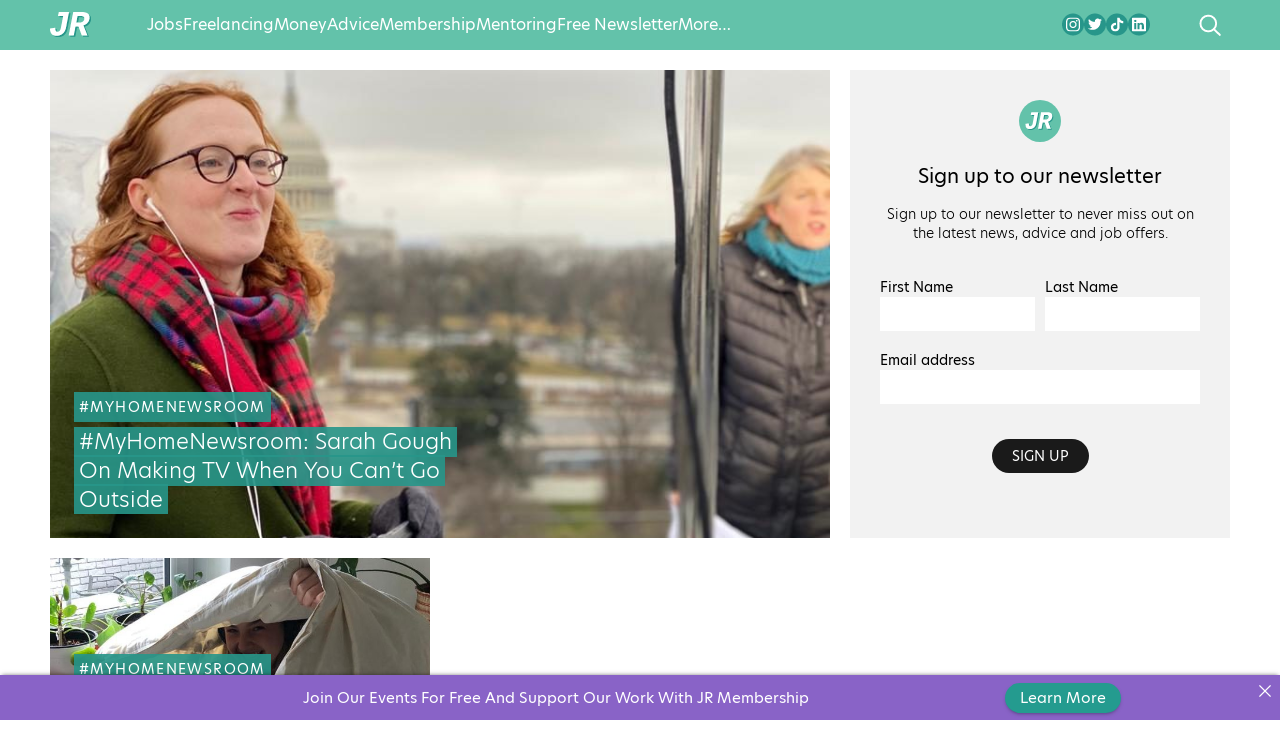

--- FILE ---
content_type: text/html; charset=UTF-8
request_url: https://www.journoresources.org.uk/category/myhomenewsroom/
body_size: 15417
content:
<!DOCTYPE html>
<!--[if IE 7]>
<html class="ie ie7" lang="en-GB">
<![endif]-->
<!--[if IE 8]>
<html class="ie ie8" lang="en-GB">
<![endif]-->
<!--[if !(IE 7) | !(IE 8) ]><!-->
<html lang="en-GB">
<!--<![endif]-->
<head>
    <meta name="viewport" content="width=device-width, initial-scale=1">
    <script src="https://kit.fontawesome.com/6f5985fa11.js" crossorigin="anonymous"></script>
    <link rel="stylesheet" href="https://use.typekit.net/nsl6jmu.css">
    <meta name='robots' content='index, follow, max-image-preview:large, max-snippet:-1, max-video-preview:-1' />

	<!-- This site is optimized with the Yoast SEO plugin v21.3 - https://yoast.com/wordpress/plugins/seo/ -->
	<title>#MyHomeNewsroom Archives - Journo Resources</title>
	<link rel="canonical" href="https://www.journoresources.org.uk/category/advice/myhomenewsroom/" />
	<meta property="og:locale" content="en_GB" />
	<meta property="og:type" content="article" />
	<meta property="og:title" content="#MyHomeNewsroom Archives - Journo Resources" />
	<meta property="og:url" content="https://www.journoresources.org.uk/category/advice/myhomenewsroom/" />
	<meta property="og:site_name" content="Journo Resources" />
	<meta name="twitter:card" content="summary_large_image" />
	<meta name="twitter:site" content="@journoresources" />
	<script type="application/ld+json" class="yoast-schema-graph">{"@context":"https://schema.org","@graph":[{"@type":"CollectionPage","@id":"https://www.journoresources.org.uk/category/advice/myhomenewsroom/","url":"https://www.journoresources.org.uk/category/advice/myhomenewsroom/","name":"#MyHomeNewsroom Archives - Journo Resources","isPartOf":{"@id":"https://www.journoresources.org.uk/#website"},"primaryImageOfPage":{"@id":"https://www.journoresources.org.uk/category/advice/myhomenewsroom/#primaryimage"},"image":{"@id":"https://www.journoresources.org.uk/category/advice/myhomenewsroom/#primaryimage"},"thumbnailUrl":"https://i0.wp.com/www.journoresources.org.uk/wp-content/uploads/2020/04/Sarah-on-Autocue-e1587027738556.jpeg?fit=1024%2C499&ssl=1","breadcrumb":{"@id":"https://www.journoresources.org.uk/category/advice/myhomenewsroom/#breadcrumb"},"inLanguage":"en-GB"},{"@type":"ImageObject","inLanguage":"en-GB","@id":"https://www.journoresources.org.uk/category/advice/myhomenewsroom/#primaryimage","url":"https://i0.wp.com/www.journoresources.org.uk/wp-content/uploads/2020/04/Sarah-on-Autocue-e1587027738556.jpeg?fit=1024%2C499&ssl=1","contentUrl":"https://i0.wp.com/www.journoresources.org.uk/wp-content/uploads/2020/04/Sarah-on-Autocue-e1587027738556.jpeg?fit=1024%2C499&ssl=1","width":1024,"height":499},{"@type":"BreadcrumbList","@id":"https://www.journoresources.org.uk/category/advice/myhomenewsroom/#breadcrumb","itemListElement":[{"@type":"ListItem","position":1,"name":"Home","item":"https://www.journoresources.org.uk/"},{"@type":"ListItem","position":2,"name":"Advice","item":"https://www.journoresources.org.uk/category/advice/"},{"@type":"ListItem","position":3,"name":"#MyHomeNewsroom"}]},{"@type":"WebSite","@id":"https://www.journoresources.org.uk/#website","url":"https://www.journoresources.org.uk/","name":"Journo Resources","description":"Free tools for journalists","publisher":{"@id":"https://www.journoresources.org.uk/#organization"},"potentialAction":[{"@type":"SearchAction","target":{"@type":"EntryPoint","urlTemplate":"https://www.journoresources.org.uk/?s={search_term_string}"},"query-input":"required name=search_term_string"}],"inLanguage":"en-GB"},{"@type":"Organization","@id":"https://www.journoresources.org.uk/#organization","name":"Journo Resources","url":"https://www.journoresources.org.uk/","logo":{"@type":"ImageObject","inLanguage":"en-GB","@id":"https://www.journoresources.org.uk/#/schema/logo/image/","url":"https://www.journoresources.org.uk/wp-content/uploads/2018/09/logo.svg","contentUrl":"https://www.journoresources.org.uk/wp-content/uploads/2018/09/logo.svg","caption":"Journo Resources"},"image":{"@id":"https://www.journoresources.org.uk/#/schema/logo/image/"},"sameAs":["https://www.facebook.com/JournoResources/","https://twitter.com/journoresources","https://www.instagram.com/journoresources/","https://www.linkedin.com/company/journo-resources"]}]}</script>
	<!-- / Yoast SEO plugin. -->


<link rel='dns-prefetch' href='//www.google.com' />
<link rel='dns-prefetch' href='//steadyhq.com' />
<link rel='dns-prefetch' href='//stats.wp.com' />
<link rel='dns-prefetch' href='//fonts.googleapis.com' />
<link rel='dns-prefetch' href='//v0.wordpress.com' />
<link rel='dns-prefetch' href='//i0.wp.com' />
<link rel='dns-prefetch' href='//c0.wp.com' />
<link rel="alternate" type="application/rss+xml" title="Journo Resources &raquo; Feed" href="https://www.journoresources.org.uk/feed/" />
<link rel="alternate" type="application/rss+xml" title="Journo Resources &raquo; Comments Feed" href="https://www.journoresources.org.uk/comments/feed/" />
<link rel="alternate" type="application/rss+xml" title="Journo Resources &raquo; #MyHomeNewsroom Category Feed" href="https://www.journoresources.org.uk/category/advice/myhomenewsroom/feed/" />
<script type="text/javascript">
window._wpemojiSettings = {"baseUrl":"https:\/\/s.w.org\/images\/core\/emoji\/14.0.0\/72x72\/","ext":".png","svgUrl":"https:\/\/s.w.org\/images\/core\/emoji\/14.0.0\/svg\/","svgExt":".svg","source":{"concatemoji":"https:\/\/www.journoresources.org.uk\/wp-includes\/js\/wp-emoji-release.min.js?ver=6.3.7"}};
/*! This file is auto-generated */
!function(i,n){var o,s,e;function c(e){try{var t={supportTests:e,timestamp:(new Date).valueOf()};sessionStorage.setItem(o,JSON.stringify(t))}catch(e){}}function p(e,t,n){e.clearRect(0,0,e.canvas.width,e.canvas.height),e.fillText(t,0,0);var t=new Uint32Array(e.getImageData(0,0,e.canvas.width,e.canvas.height).data),r=(e.clearRect(0,0,e.canvas.width,e.canvas.height),e.fillText(n,0,0),new Uint32Array(e.getImageData(0,0,e.canvas.width,e.canvas.height).data));return t.every(function(e,t){return e===r[t]})}function u(e,t,n){switch(t){case"flag":return n(e,"\ud83c\udff3\ufe0f\u200d\u26a7\ufe0f","\ud83c\udff3\ufe0f\u200b\u26a7\ufe0f")?!1:!n(e,"\ud83c\uddfa\ud83c\uddf3","\ud83c\uddfa\u200b\ud83c\uddf3")&&!n(e,"\ud83c\udff4\udb40\udc67\udb40\udc62\udb40\udc65\udb40\udc6e\udb40\udc67\udb40\udc7f","\ud83c\udff4\u200b\udb40\udc67\u200b\udb40\udc62\u200b\udb40\udc65\u200b\udb40\udc6e\u200b\udb40\udc67\u200b\udb40\udc7f");case"emoji":return!n(e,"\ud83e\udef1\ud83c\udffb\u200d\ud83e\udef2\ud83c\udfff","\ud83e\udef1\ud83c\udffb\u200b\ud83e\udef2\ud83c\udfff")}return!1}function f(e,t,n){var r="undefined"!=typeof WorkerGlobalScope&&self instanceof WorkerGlobalScope?new OffscreenCanvas(300,150):i.createElement("canvas"),a=r.getContext("2d",{willReadFrequently:!0}),o=(a.textBaseline="top",a.font="600 32px Arial",{});return e.forEach(function(e){o[e]=t(a,e,n)}),o}function t(e){var t=i.createElement("script");t.src=e,t.defer=!0,i.head.appendChild(t)}"undefined"!=typeof Promise&&(o="wpEmojiSettingsSupports",s=["flag","emoji"],n.supports={everything:!0,everythingExceptFlag:!0},e=new Promise(function(e){i.addEventListener("DOMContentLoaded",e,{once:!0})}),new Promise(function(t){var n=function(){try{var e=JSON.parse(sessionStorage.getItem(o));if("object"==typeof e&&"number"==typeof e.timestamp&&(new Date).valueOf()<e.timestamp+604800&&"object"==typeof e.supportTests)return e.supportTests}catch(e){}return null}();if(!n){if("undefined"!=typeof Worker&&"undefined"!=typeof OffscreenCanvas&&"undefined"!=typeof URL&&URL.createObjectURL&&"undefined"!=typeof Blob)try{var e="postMessage("+f.toString()+"("+[JSON.stringify(s),u.toString(),p.toString()].join(",")+"));",r=new Blob([e],{type:"text/javascript"}),a=new Worker(URL.createObjectURL(r),{name:"wpTestEmojiSupports"});return void(a.onmessage=function(e){c(n=e.data),a.terminate(),t(n)})}catch(e){}c(n=f(s,u,p))}t(n)}).then(function(e){for(var t in e)n.supports[t]=e[t],n.supports.everything=n.supports.everything&&n.supports[t],"flag"!==t&&(n.supports.everythingExceptFlag=n.supports.everythingExceptFlag&&n.supports[t]);n.supports.everythingExceptFlag=n.supports.everythingExceptFlag&&!n.supports.flag,n.DOMReady=!1,n.readyCallback=function(){n.DOMReady=!0}}).then(function(){return e}).then(function(){var e;n.supports.everything||(n.readyCallback(),(e=n.source||{}).concatemoji?t(e.concatemoji):e.wpemoji&&e.twemoji&&(t(e.twemoji),t(e.wpemoji)))}))}((window,document),window._wpemojiSettings);
</script>
<style type="text/css">
img.wp-smiley,
img.emoji {
	display: inline !important;
	border: none !important;
	box-shadow: none !important;
	height: 1em !important;
	width: 1em !important;
	margin: 0 0.07em !important;
	vertical-align: -0.1em !important;
	background: none !important;
	padding: 0 !important;
}
</style>
	<link rel='stylesheet' id='wp-block-library-css' href='https://c0.wp.com/c/6.3.7/wp-includes/css/dist/block-library/style.min.css' type='text/css' media='all' />
<style id='wp-block-library-inline-css' type='text/css'>
.has-text-align-justify{text-align:justify;}
</style>
<style id='safe-svg-svg-icon-style-inline-css' type='text/css'>
.safe-svg-cover{text-align:center}.safe-svg-cover .safe-svg-inside{display:inline-block;max-width:100%}.safe-svg-cover svg{height:100%;max-height:100%;max-width:100%;width:100%}

</style>
<link rel='stylesheet' id='mediaelement-css' href='https://c0.wp.com/c/6.3.7/wp-includes/js/mediaelement/mediaelementplayer-legacy.min.css' type='text/css' media='all' />
<link rel='stylesheet' id='wp-mediaelement-css' href='https://c0.wp.com/c/6.3.7/wp-includes/js/mediaelement/wp-mediaelement.min.css' type='text/css' media='all' />
<style id='classic-theme-styles-inline-css' type='text/css'>
/*! This file is auto-generated */
.wp-block-button__link{color:#fff;background-color:#32373c;border-radius:9999px;box-shadow:none;text-decoration:none;padding:calc(.667em + 2px) calc(1.333em + 2px);font-size:1.125em}.wp-block-file__button{background:#32373c;color:#fff;text-decoration:none}
</style>
<style id='global-styles-inline-css' type='text/css'>
body{--wp--preset--color--black: #000000;--wp--preset--color--cyan-bluish-gray: #abb8c3;--wp--preset--color--white: #ffffff;--wp--preset--color--pale-pink: #f78da7;--wp--preset--color--vivid-red: #cf2e2e;--wp--preset--color--luminous-vivid-orange: #ff6900;--wp--preset--color--luminous-vivid-amber: #fcb900;--wp--preset--color--light-green-cyan: #7bdcb5;--wp--preset--color--vivid-green-cyan: #00d084;--wp--preset--color--pale-cyan-blue: #8ed1fc;--wp--preset--color--vivid-cyan-blue: #0693e3;--wp--preset--color--vivid-purple: #9b51e0;--wp--preset--gradient--vivid-cyan-blue-to-vivid-purple: linear-gradient(135deg,rgba(6,147,227,1) 0%,rgb(155,81,224) 100%);--wp--preset--gradient--light-green-cyan-to-vivid-green-cyan: linear-gradient(135deg,rgb(122,220,180) 0%,rgb(0,208,130) 100%);--wp--preset--gradient--luminous-vivid-amber-to-luminous-vivid-orange: linear-gradient(135deg,rgba(252,185,0,1) 0%,rgba(255,105,0,1) 100%);--wp--preset--gradient--luminous-vivid-orange-to-vivid-red: linear-gradient(135deg,rgba(255,105,0,1) 0%,rgb(207,46,46) 100%);--wp--preset--gradient--very-light-gray-to-cyan-bluish-gray: linear-gradient(135deg,rgb(238,238,238) 0%,rgb(169,184,195) 100%);--wp--preset--gradient--cool-to-warm-spectrum: linear-gradient(135deg,rgb(74,234,220) 0%,rgb(151,120,209) 20%,rgb(207,42,186) 40%,rgb(238,44,130) 60%,rgb(251,105,98) 80%,rgb(254,248,76) 100%);--wp--preset--gradient--blush-light-purple: linear-gradient(135deg,rgb(255,206,236) 0%,rgb(152,150,240) 100%);--wp--preset--gradient--blush-bordeaux: linear-gradient(135deg,rgb(254,205,165) 0%,rgb(254,45,45) 50%,rgb(107,0,62) 100%);--wp--preset--gradient--luminous-dusk: linear-gradient(135deg,rgb(255,203,112) 0%,rgb(199,81,192) 50%,rgb(65,88,208) 100%);--wp--preset--gradient--pale-ocean: linear-gradient(135deg,rgb(255,245,203) 0%,rgb(182,227,212) 50%,rgb(51,167,181) 100%);--wp--preset--gradient--electric-grass: linear-gradient(135deg,rgb(202,248,128) 0%,rgb(113,206,126) 100%);--wp--preset--gradient--midnight: linear-gradient(135deg,rgb(2,3,129) 0%,rgb(40,116,252) 100%);--wp--preset--font-size--small: 13px;--wp--preset--font-size--medium: 20px;--wp--preset--font-size--large: 36px;--wp--preset--font-size--x-large: 42px;--wp--preset--spacing--20: 0.44rem;--wp--preset--spacing--30: 0.67rem;--wp--preset--spacing--40: 1rem;--wp--preset--spacing--50: 1.5rem;--wp--preset--spacing--60: 2.25rem;--wp--preset--spacing--70: 3.38rem;--wp--preset--spacing--80: 5.06rem;--wp--preset--shadow--natural: 6px 6px 9px rgba(0, 0, 0, 0.2);--wp--preset--shadow--deep: 12px 12px 50px rgba(0, 0, 0, 0.4);--wp--preset--shadow--sharp: 6px 6px 0px rgba(0, 0, 0, 0.2);--wp--preset--shadow--outlined: 6px 6px 0px -3px rgba(255, 255, 255, 1), 6px 6px rgba(0, 0, 0, 1);--wp--preset--shadow--crisp: 6px 6px 0px rgba(0, 0, 0, 1);}:where(.is-layout-flex){gap: 0.5em;}:where(.is-layout-grid){gap: 0.5em;}body .is-layout-flow > .alignleft{float: left;margin-inline-start: 0;margin-inline-end: 2em;}body .is-layout-flow > .alignright{float: right;margin-inline-start: 2em;margin-inline-end: 0;}body .is-layout-flow > .aligncenter{margin-left: auto !important;margin-right: auto !important;}body .is-layout-constrained > .alignleft{float: left;margin-inline-start: 0;margin-inline-end: 2em;}body .is-layout-constrained > .alignright{float: right;margin-inline-start: 2em;margin-inline-end: 0;}body .is-layout-constrained > .aligncenter{margin-left: auto !important;margin-right: auto !important;}body .is-layout-constrained > :where(:not(.alignleft):not(.alignright):not(.alignfull)){max-width: var(--wp--style--global--content-size);margin-left: auto !important;margin-right: auto !important;}body .is-layout-constrained > .alignwide{max-width: var(--wp--style--global--wide-size);}body .is-layout-flex{display: flex;}body .is-layout-flex{flex-wrap: wrap;align-items: center;}body .is-layout-flex > *{margin: 0;}body .is-layout-grid{display: grid;}body .is-layout-grid > *{margin: 0;}:where(.wp-block-columns.is-layout-flex){gap: 2em;}:where(.wp-block-columns.is-layout-grid){gap: 2em;}:where(.wp-block-post-template.is-layout-flex){gap: 1.25em;}:where(.wp-block-post-template.is-layout-grid){gap: 1.25em;}.has-black-color{color: var(--wp--preset--color--black) !important;}.has-cyan-bluish-gray-color{color: var(--wp--preset--color--cyan-bluish-gray) !important;}.has-white-color{color: var(--wp--preset--color--white) !important;}.has-pale-pink-color{color: var(--wp--preset--color--pale-pink) !important;}.has-vivid-red-color{color: var(--wp--preset--color--vivid-red) !important;}.has-luminous-vivid-orange-color{color: var(--wp--preset--color--luminous-vivid-orange) !important;}.has-luminous-vivid-amber-color{color: var(--wp--preset--color--luminous-vivid-amber) !important;}.has-light-green-cyan-color{color: var(--wp--preset--color--light-green-cyan) !important;}.has-vivid-green-cyan-color{color: var(--wp--preset--color--vivid-green-cyan) !important;}.has-pale-cyan-blue-color{color: var(--wp--preset--color--pale-cyan-blue) !important;}.has-vivid-cyan-blue-color{color: var(--wp--preset--color--vivid-cyan-blue) !important;}.has-vivid-purple-color{color: var(--wp--preset--color--vivid-purple) !important;}.has-black-background-color{background-color: var(--wp--preset--color--black) !important;}.has-cyan-bluish-gray-background-color{background-color: var(--wp--preset--color--cyan-bluish-gray) !important;}.has-white-background-color{background-color: var(--wp--preset--color--white) !important;}.has-pale-pink-background-color{background-color: var(--wp--preset--color--pale-pink) !important;}.has-vivid-red-background-color{background-color: var(--wp--preset--color--vivid-red) !important;}.has-luminous-vivid-orange-background-color{background-color: var(--wp--preset--color--luminous-vivid-orange) !important;}.has-luminous-vivid-amber-background-color{background-color: var(--wp--preset--color--luminous-vivid-amber) !important;}.has-light-green-cyan-background-color{background-color: var(--wp--preset--color--light-green-cyan) !important;}.has-vivid-green-cyan-background-color{background-color: var(--wp--preset--color--vivid-green-cyan) !important;}.has-pale-cyan-blue-background-color{background-color: var(--wp--preset--color--pale-cyan-blue) !important;}.has-vivid-cyan-blue-background-color{background-color: var(--wp--preset--color--vivid-cyan-blue) !important;}.has-vivid-purple-background-color{background-color: var(--wp--preset--color--vivid-purple) !important;}.has-black-border-color{border-color: var(--wp--preset--color--black) !important;}.has-cyan-bluish-gray-border-color{border-color: var(--wp--preset--color--cyan-bluish-gray) !important;}.has-white-border-color{border-color: var(--wp--preset--color--white) !important;}.has-pale-pink-border-color{border-color: var(--wp--preset--color--pale-pink) !important;}.has-vivid-red-border-color{border-color: var(--wp--preset--color--vivid-red) !important;}.has-luminous-vivid-orange-border-color{border-color: var(--wp--preset--color--luminous-vivid-orange) !important;}.has-luminous-vivid-amber-border-color{border-color: var(--wp--preset--color--luminous-vivid-amber) !important;}.has-light-green-cyan-border-color{border-color: var(--wp--preset--color--light-green-cyan) !important;}.has-vivid-green-cyan-border-color{border-color: var(--wp--preset--color--vivid-green-cyan) !important;}.has-pale-cyan-blue-border-color{border-color: var(--wp--preset--color--pale-cyan-blue) !important;}.has-vivid-cyan-blue-border-color{border-color: var(--wp--preset--color--vivid-cyan-blue) !important;}.has-vivid-purple-border-color{border-color: var(--wp--preset--color--vivid-purple) !important;}.has-vivid-cyan-blue-to-vivid-purple-gradient-background{background: var(--wp--preset--gradient--vivid-cyan-blue-to-vivid-purple) !important;}.has-light-green-cyan-to-vivid-green-cyan-gradient-background{background: var(--wp--preset--gradient--light-green-cyan-to-vivid-green-cyan) !important;}.has-luminous-vivid-amber-to-luminous-vivid-orange-gradient-background{background: var(--wp--preset--gradient--luminous-vivid-amber-to-luminous-vivid-orange) !important;}.has-luminous-vivid-orange-to-vivid-red-gradient-background{background: var(--wp--preset--gradient--luminous-vivid-orange-to-vivid-red) !important;}.has-very-light-gray-to-cyan-bluish-gray-gradient-background{background: var(--wp--preset--gradient--very-light-gray-to-cyan-bluish-gray) !important;}.has-cool-to-warm-spectrum-gradient-background{background: var(--wp--preset--gradient--cool-to-warm-spectrum) !important;}.has-blush-light-purple-gradient-background{background: var(--wp--preset--gradient--blush-light-purple) !important;}.has-blush-bordeaux-gradient-background{background: var(--wp--preset--gradient--blush-bordeaux) !important;}.has-luminous-dusk-gradient-background{background: var(--wp--preset--gradient--luminous-dusk) !important;}.has-pale-ocean-gradient-background{background: var(--wp--preset--gradient--pale-ocean) !important;}.has-electric-grass-gradient-background{background: var(--wp--preset--gradient--electric-grass) !important;}.has-midnight-gradient-background{background: var(--wp--preset--gradient--midnight) !important;}.has-small-font-size{font-size: var(--wp--preset--font-size--small) !important;}.has-medium-font-size{font-size: var(--wp--preset--font-size--medium) !important;}.has-large-font-size{font-size: var(--wp--preset--font-size--large) !important;}.has-x-large-font-size{font-size: var(--wp--preset--font-size--x-large) !important;}
.wp-block-navigation a:where(:not(.wp-element-button)){color: inherit;}
:where(.wp-block-post-template.is-layout-flex){gap: 1.25em;}:where(.wp-block-post-template.is-layout-grid){gap: 1.25em;}
:where(.wp-block-columns.is-layout-flex){gap: 2em;}:where(.wp-block-columns.is-layout-grid){gap: 2em;}
.wp-block-pullquote{font-size: 1.5em;line-height: 1.6;}
</style>
<link rel='stylesheet' id='announcer-css-css' href='https://www.journoresources.org.uk/wp-content/plugins/announcer/public/css/style.css?ver=6.1' type='text/css' media='all' />
<link rel='stylesheet' id='contact-form-7-css' href='https://www.journoresources.org.uk/wp-content/plugins/contact-form-7/includes/css/styles.css?ver=5.8.1' type='text/css' media='all' />
<link rel='stylesheet' id='jr-cvs-css' href='https://www.journoresources.org.uk/wp-content/plugins/jr-cvs/public/css/jr-cvs-public.css?ver=1.0.0' type='text/css' media='all' />
<link rel='stylesheet' id='jr-freelancelistings-css' href='https://www.journoresources.org.uk/wp-content/plugins/jr-freelancelistings/public/css/jr-freelancelistings-public.css?ver=1.0.0' type='text/css' media='all' />
<link rel='stylesheet' id='jr-joblistings-css' href='https://www.journoresources.org.uk/wp-content/plugins/jr-joblistings-v1.6.1/public/build/main.css?ver=1.6.1' type='text/css' media='all' />
<link rel='stylesheet' id='jr-joblistings-glide-core-css' href='https://www.journoresources.org.uk/wp-content/plugins/jr-joblistings-v1.6.1/public/build/glide.core.min.css?ver=1.6.1' type='text/css' media='all' />
<link rel='stylesheet' id='jr-joblistings-glide-theme-css' href='https://www.journoresources.org.uk/wp-content/plugins/jr-joblistings-v1.6.1/public/build/glide.theme.min.css?ver=1.6.1' type='text/css' media='all' />
<link rel='stylesheet' id='jr-opportunities-css' href='https://www.journoresources.org.uk/wp-content/plugins/jr-opportunities/public/css/jr-opportunities-public.css?ver=1.0.0' type='text/css' media='all' />
<link rel='stylesheet' id='jr-pitchlistings-v2-css' href='https://www.journoresources.org.uk/wp-content/plugins/jr-pitchlistings-v2/public/css/jr-pitchlistings-v2-public.css?ver=1.0.0' type='text/css' media='all' />
<link rel='stylesheet' id='jr-rates-css' href='https://www.journoresources.org.uk/wp-content/plugins/jr-rates-v1.0.1/public/build/main.css?ver=1.0.1' type='text/css' media='all' />
<link rel='stylesheet' id='jr-salaries-css' href='https://www.journoresources.org.uk/wp-content/plugins/jr-salaries-v1.1.3/public/build/main.css?ver=1.1.3' type='text/css' media='all' />
<link rel='stylesheet' id='twenty20-style-css' href='https://www.journoresources.org.uk/wp-content/plugins/twenty20/assets/css/twenty20.css?ver=1.6.4' type='text/css' media='all' />
<link rel='stylesheet' id='parent-style-css' href='https://www.journoresources.org.uk/wp-content/themes/interface/style.css?ver=6.3.7' type='text/css' media='all' />
<link rel='stylesheet' id='child-style-css' href='https://www.journoresources.org.uk/wp-content/themes/journoresources-child-master/style.css?ver=6.3.7' type='text/css' media='all' />
<link rel='stylesheet' id='main-css' href='https://www.journoresources.org.uk/wp-content/themes/journoresources-child-master/css/main.css?ver=1.0' type='text/css' media='all' />
<link rel='stylesheet' id='bootstrap.bottom-css' href='https://www.journoresources.org.uk/wp-content/themes/journoresources-child-master/css/bootstrap.bottom.css?ver=1.0' type='text/css' media='all' />
<link rel='stylesheet' id='swiper-css' href='https://www.journoresources.org.uk/wp-content/themes/journoresources-child-master/css/swiper.min.css?ver=1.0' type='text/css' media='all' />
<link rel='stylesheet' id='style-css' href='https://www.journoresources.org.uk/wp-content/themes/journoresources-child-master/css/style.css?ver=1.0' type='text/css' media='all' />
<link rel='stylesheet' id='interface_style-css' href='https://www.journoresources.org.uk/wp-content/themes/journoresources-child-master/style.css?ver=6.3.7' type='text/css' media='all' />
<link rel='stylesheet' id='interface-font-awesome-css' href='https://www.journoresources.org.uk/wp-content/themes/interface/font-awesome/css/font-awesome.css?ver=6.3.7' type='text/css' media='all' />
<link rel='stylesheet' id='interface-responsive-css' href='https://www.journoresources.org.uk/wp-content/themes/interface/css/responsive.css?ver=6.3.7' type='text/css' media='all' />
<link rel='stylesheet' id='google_fonts-css' href='//fonts.googleapis.com/css?family=PT+Sans%3A400%2C700italic%2C700%2C400italic&#038;ver=6.3.7' type='text/css' media='all' />
<style id='jetpack_facebook_likebox-inline-css' type='text/css'>
.widget_facebook_likebox {
	overflow: hidden;
}

</style>
<link rel='stylesheet' id='jetpack_css-css' href='https://c0.wp.com/p/jetpack/12.6.3/css/jetpack.css' type='text/css' media='all' />
<script type='text/javascript' src='https://www.journoresources.org.uk/wp-content/themes/journoresources-child-master/js/jquery.min.js?ver=3.5.1' id='jquery-js'></script>
<script type='text/javascript' src='https://www.journoresources.org.uk/wp-content/plugins/announcer/public/js/script.js?ver=6.1' id='announcer-js-js'></script>
<script type='text/javascript' src='https://www.journoresources.org.uk/wp-content/plugins/jr-cvs/public/js/jr-cvs-public.js?ver=1.0.0' id='jr-cvs-js'></script>
<script type='text/javascript' src='https://www.journoresources.org.uk/wp-content/plugins/jr-freelancelistings/public/js/jr-freelancelistings-public.js?ver=1.0.0' id='jr-freelancelistings-js'></script>
<script type='text/javascript' src='https://www.journoresources.org.uk/wp-content/plugins/jr-opportunities/public/js/jr-opportunities-public.js?ver=1.0.0' id='jr-opportunities-js'></script>
<script type='text/javascript' src='https://www.journoresources.org.uk/wp-content/plugins/jr-pitchlistings-v2/public/js/jr-pitchlistings-v2-public.js?ver=1.0.0' id='jr-pitchlistings-v2-js'></script>
<script type='text/javascript' src='https://steadyhq.com/widget_loader/d00bf06e-d780-489f-a645-dc43a6b701b5?ver=1.3.3' id='steady-wp-js'></script>
<script type='text/javascript' src='https://www.journoresources.org.uk/wp-content/themes/journoresources-child-master/js/SmoothScroll.js?ver=1.0.0' id='smooth-js'></script>
<script type='text/javascript' src='https://www.journoresources.org.uk/wp-content/themes/journoresources-child-master/js/rellax.min.js?ver=1.0.0' id='rellax-js'></script>
<script type='text/javascript' src='https://www.journoresources.org.uk/wp-content/themes/journoresources-child-master/js/global.js?ver=1.0.0' id='global-js'></script>
<!--[if lt IE 9]>
<script type='text/javascript' src='https://www.journoresources.org.uk/wp-content/themes/interface/js/html5.min.js?ver=3.7.3' id='html5-js'></script>
<![endif]-->
<script type='text/javascript' src='https://www.journoresources.org.uk/wp-content/themes/interface/js/backtotop.js?ver=6.3.7' id='backtotop-js'></script>
<script type='text/javascript' src='https://www.journoresources.org.uk/wp-content/themes/interface/js/scripts.js?ver=6.3.7' id='scripts-js'></script>
<link rel="https://api.w.org/" href="https://www.journoresources.org.uk/wp-json/" /><link rel="alternate" type="application/json" href="https://www.journoresources.org.uk/wp-json/wp/v2/categories/157" /><link rel="EditURI" type="application/rsd+xml" title="RSD" href="https://www.journoresources.org.uk/xmlrpc.php?rsd" />
<meta name="generator" content="WordPress 6.3.7" />
<script>
  (function(i,s,o,g,r,a,m){i['GoogleAnalyticsObject']=r;i[r]=i[r]||function(){
  (i[r].q=i[r].q||[]).push(arguments)},i[r].l=1*new Date();a=s.createElement(o),
  m=s.getElementsByTagName(o)[0];a.async=1;a.src=g;m.parentNode.insertBefore(a,m)
  })(window,document,'script','https://www.google-analytics.com/analytics.js','ga');

  ga('create', 'UA-105097265-1', 'auto');
  ga('send', 'pageview');

</script>
<script>
function detectParams(){
      // Get the values of the "code" and "state" parameters from the URL

  document.addEventListener('DOMContentLoaded', function () {
        // Get a reference to the image element by its ID
        const completeLoginImage = document.getElementById('completeLogin');

        if (!completeLoginImage) {
        console.log('login image not on this page');
        return;
    }

    const urlParams = new URLSearchParams(window.location.search);
const code = urlParams.get('code');
const state = urlParams.get('state');

// Construct the redirect URL with the values of the parameters
const redirectUrl = `JRTranscribe://authRedirect?code=${code}&state=${state}`;

        // Add a click event listener to the image
        completeLoginImage.addEventListener('click', function() {


if (!code) {
        console.log('param is empty');
         alert("Hey! Try Step Two Again")
        return;
    }

if (!state) {
        console.log('param is empty');
         alert("Hey! Try Step Two Again")
        return;
    }
         
            // Define the URL you want to open
            const urlToOpen = redirectUrl;
            
            // Use window.location.href to navigate to the URL
            window.location.href = redirectUrl;
        });
  });
};

detectParams();
</script>
<script type="text/javascript">
  (function(c) {
    var script = document.createElement("script");
    script.src = "https://js.memberful.com/embed.js";
    script.onload = function() { Memberful.setup(c) };
    document.head.appendChild(script);
  })({
    site: ["https://journoresources.memberful.com","https://membership.journoresources.org.uk"]
  });
</script>	<style>img#wpstats{display:none}</style>
		<!-- Journo Resources Custom CSS Styles -->
<style type="text/css" media="screen">
.jr-long-read-meta__byline:hover{
text-decoration: none
}

.jr-long-read-meta__byline a:hover{
text-decoration: underline
}
</style>
<link rel="icon" href="https://i0.wp.com/www.journoresources.org.uk/wp-content/uploads/2017/08/cropped-logo-1-copy.jpg?fit=32%2C32&#038;ssl=1" sizes="32x32" />
<link rel="icon" href="https://i0.wp.com/www.journoresources.org.uk/wp-content/uploads/2017/08/cropped-logo-1-copy.jpg?fit=192%2C192&#038;ssl=1" sizes="192x192" />
<link rel="apple-touch-icon" href="https://i0.wp.com/www.journoresources.org.uk/wp-content/uploads/2017/08/cropped-logo-1-copy.jpg?fit=180%2C180&#038;ssl=1" />
<meta name="msapplication-TileImage" content="https://i0.wp.com/www.journoresources.org.uk/wp-content/uploads/2017/08/cropped-logo-1-copy.jpg?fit=270%2C270&#038;ssl=1" />
<style id="wpforms-css-vars-root">
				:root {
					--wpforms-field-border-radius: 3px;
--wpforms-field-background-color: #ffffff;
--wpforms-field-border-color: rgba( 0, 0, 0, 0.25 );
--wpforms-field-text-color: rgba( 0, 0, 0, 0.7 );
--wpforms-label-color: rgba( 0, 0, 0, 0.85 );
--wpforms-label-sublabel-color: rgba( 0, 0, 0, 0.55 );
--wpforms-label-error-color: #d63637;
--wpforms-button-border-radius: 3px;
--wpforms-button-background-color: #066aab;
--wpforms-button-text-color: #ffffff;
--wpforms-field-size-input-height: 43px;
--wpforms-field-size-input-spacing: 15px;
--wpforms-field-size-font-size: 16px;
--wpforms-field-size-line-height: 19px;
--wpforms-field-size-padding-h: 14px;
--wpforms-field-size-checkbox-size: 16px;
--wpforms-field-size-sublabel-spacing: 5px;
--wpforms-field-size-icon-size: 1;
--wpforms-label-size-font-size: 16px;
--wpforms-label-size-line-height: 19px;
--wpforms-label-size-sublabel-font-size: 14px;
--wpforms-label-size-sublabel-line-height: 17px;
--wpforms-button-size-font-size: 17px;
--wpforms-button-size-height: 41px;
--wpforms-button-size-padding-h: 15px;
--wpforms-button-size-margin-top: 10px;

				}
			</style>		<script type="text/javascript" src="https://steadyhq.com/widget_loader/d00bf06e-d780-489f-a645-dc43a6b701b5"></script>
</head>
<body class="archive category category-myhomenewsroom category-157 wp-custom-logo ">

    <div id="loader-wrapper"></div>
    <div id="content-block">
        <header>
            <div class="header-wrapper">
                <div class="container">
                    <div class="header-inner">

                        <a class="header-logo" href="https://www.journoresources.org.uk">
                            <img src="https://www.journoresources.org.uk/wp-content/uploads/2021/06/logo.svg" alt='Journo Resources' />
                        </a>

                        <div class="menu-wrap">
                            <nav class="header-menu">
                                <ul id="menu-header-menu" class=""><li id="menu-item-1026" class="menu-item menu-item-type-custom menu-item-object-custom menu-item-has-children menu-item-1026"><a href="#">Jobs</a>
<ul class="sub-menu">
	<li id="menu-item-1025" class="menu-item menu-item-type-post_type menu-item-object-page menu-item-1025"><a href="https://www.journoresources.org.uk/journalism-jobs-internships/">Jobs</a></li>
	<li id="menu-item-994" class="menu-item menu-item-type-post_type menu-item-object-page menu-item-994"><a href="https://www.journoresources.org.uk/journalism-graduate-trainee-schemes-complete-list/">Graduate Schemes</a></li>
	<li id="menu-item-16570" class="menu-item menu-item-type-post_type menu-item-object-page menu-item-16570"><a href="https://www.journoresources.org.uk/journalism-apprenticeships-uk-list/">Apprenticeships</a></li>
	<li id="menu-item-1024" class="menu-item menu-item-type-post_type menu-item-object-page menu-item-1024"><a href="https://www.journoresources.org.uk/journalism-graduate-scheme-resources/">Graduate Scheme Guides</a></li>
</ul>
</li>
<li id="menu-item-1027" class="menu-item menu-item-type-custom menu-item-object-custom menu-item-has-children menu-item-1027"><a href="#">Freelancing</a>
<ul class="sub-menu">
	<li id="menu-item-991" class="menu-item menu-item-type-post_type menu-item-object-page menu-item-991"><a href="https://www.journoresources.org.uk/freelance-rates/">Freelance Rates</a></li>
	<li id="menu-item-12651" class="menu-item menu-item-type-post_type menu-item-object-page menu-item-12651"><a href="https://www.journoresources.org.uk/freelance-journalism-pitch-example/">Pitch Library</a></li>
	<li id="menu-item-987" class="menu-item menu-item-type-post_type menu-item-object-page menu-item-987"><a href="https://www.journoresources.org.uk/pitching-guidelines/">Pitching Guidelines</a></li>
	<li id="menu-item-988" class="menu-item menu-item-type-post_type menu-item-object-page menu-item-988"><a href="https://www.journoresources.org.uk/journalism-invoice-accounts/">Invoicing and Account Templates</a></li>
</ul>
</li>
<li id="menu-item-983" class="menu-item menu-item-type-custom menu-item-object-custom menu-item-has-children menu-item-983"><a href="#">Money</a>
<ul class="sub-menu">
	<li id="menu-item-989" class="menu-item menu-item-type-post_type menu-item-object-page menu-item-989"><a href="https://www.journoresources.org.uk/journalism-salaries-how-much-journalists-paid/">Salaries</a></li>
	<li id="menu-item-990" class="menu-item menu-item-type-post_type menu-item-object-page menu-item-990"><a href="https://www.journoresources.org.uk/journalism-degree-funding-training-complete-list/">Funding</a></li>
</ul>
</li>
<li id="menu-item-1048" class="menu-item menu-item-type-taxonomy menu-item-object-category current-category-ancestor menu-item-1048"><a href="https://www.journoresources.org.uk/category/advice/">Advice</a></li>
<li id="menu-item-18559" class="menu-item menu-item-type-post_type menu-item-object-page menu-item-has-children menu-item-18559"><a href="https://www.journoresources.org.uk/membership/">Membership</a>
<ul class="sub-menu">
	<li id="menu-item-25868" class="menu-item menu-item-type-post_type menu-item-object-page menu-item-25868"><a href="https://www.journoresources.org.uk/membership/">Become A Member</a></li>
	<li id="menu-item-25867" class="menu-item menu-item-type-custom menu-item-object-custom menu-item-25867"><a href="https://membership.journoresources.org.uk/">Manage Existing Membership</a></li>
</ul>
</li>
<li id="menu-item-31311" class="menu-item menu-item-type-custom menu-item-object-custom menu-item-has-children menu-item-31311"><a href="https://www.journoresources.org.uk/moving-forwards-mentoring-free-on-demand-1-2-1-sessions/">Mentoring</a>
<ul class="sub-menu">
	<li id="menu-item-31310" class="menu-item menu-item-type-post_type menu-item-object-page menu-item-31310"><a href="https://www.journoresources.org.uk/moving-forwards-mentoring-free-on-demand-1-2-1-sessions/">Book Sessions</a></li>
	<li id="menu-item-993" class="menu-item menu-item-type-post_type menu-item-object-page menu-item-993"><a href="https://www.journoresources.org.uk/journalism-mentoring-journalist-mentor/">Find Schemes</a></li>
</ul>
</li>
<li id="menu-item-25977" class="menu-item menu-item-type-post_type menu-item-object-page menu-item-25977"><a href="https://www.journoresources.org.uk/membership/journo-resources-free-newsletter-sign-up-here/">Free Newsletter</a></li>
<li id="menu-item-984" class="menu-item menu-item-type-custom menu-item-object-custom menu-item-has-children menu-item-984"><a href="#">More&#8230;</a>
<ul class="sub-menu">
	<li id="menu-item-21665" class="menu-item menu-item-type-post_type menu-item-object-page menu-item-21665"><a href="https://www.journoresources.org.uk/how-advertise-journalism-job-journo-resources/">Advertise</a></li>
	<li id="menu-item-992" class="menu-item menu-item-type-post_type menu-item-object-page menu-item-992"><a href="https://www.journoresources.org.uk/young-student-journalism-awards-complete-list/">Awards</a></li>
	<li id="menu-item-1355" class="menu-item menu-item-type-post_type menu-item-object-page menu-item-1355"><a href="https://www.journoresources.org.uk/free-photos-for-journalists-and-students/">Free Photos</a></li>
	<li id="menu-item-1003" class="menu-item menu-item-type-post_type menu-item-object-page menu-item-1003"><a href="https://www.journoresources.org.uk/events/">Events</a></li>
	<li id="menu-item-998" class="menu-item menu-item-type-post_type menu-item-object-page menu-item-998"><a href="https://www.journoresources.org.uk/the-team/">The Team</a></li>
</ul>
</li>
</ul>                            </nav>

                            <div class="search-wrapper">
                                <div class="search-input-inner top">
                                    <form method="GET" action="https://www.journoresources.org.uk">
                                        <input class="input" type="search" name="s" placeholder="What are you searching for?">
                                        <button class="btn btn-third" type="submit">search</button>
                                    </form>
                                </div>
                                <div class="search-icon">
                                <svg xmlns="http://www.w3.org/2000/svg" width="40" height="40" viewBox="0 0 40 41">
                                    <path fill="none" stroke-linecap="round" stroke-miterlimit="20" stroke-width="2"
                                    d="M26.314 18.966a8.058 8.058 0 1 1-16.116 0 8.058 8.058 0 0 1 16.116 0z" />
                                    <path fill="none" stroke-linecap="round" stroke-miterlimit="20" stroke-width="2"
                                    d="M30.047 30.64l-6.113-5.996" />
                                </svg>
                                </div>
                            </div>

                        </div>

                        <ul class="social">
                            <li>
                                <a href="https://www.instagram.com/journoresources/?hl=en" target="_blank">
                                    <svg height="16px" width="16px" viewBox="0 0 511 511.9" xmlns="http://www.w3.org/2000/svg">
                                        <path
                                        d="m510.949219 150.5c-1.199219-27.199219-5.597657-45.898438-11.898438-62.101562-6.5-17.199219-16.5-32.597657-29.601562-45.398438-12.800781-13-28.300781-23.101562-45.300781-29.5-16.296876-6.300781-34.898438-10.699219-62.097657-11.898438-27.402343-1.300781-36.101562-1.601562-105.601562-1.601562s-78.199219.300781-105.5 1.5c-27.199219 1.199219-45.898438 5.601562-62.097657 11.898438-17.203124 6.5-32.601562 16.5-45.402343 29.601562-13 12.800781-23.097657 28.300781-29.5 45.300781-6.300781 16.300781-10.699219 34.898438-11.898438 62.097657-1.300781 27.402343-1.601562 36.101562-1.601562 105.601562s.300781 78.199219 1.5 105.5c1.199219 27.199219 5.601562 45.898438 11.902343 62.101562 6.5 17.199219 16.597657 32.597657 29.597657 45.398438 12.800781 13 28.300781 23.101562 45.300781 29.5 16.300781 6.300781 34.898438 10.699219 62.101562 11.898438 27.296876 1.203124 36 1.5 105.5 1.5s78.199219-.296876 105.5-1.5c27.199219-1.199219 45.898438-5.597657 62.097657-11.898438 34.402343-13.300781 61.601562-40.5 74.902343-74.898438 6.296876-16.300781 10.699219-34.902343 11.898438-62.101562 1.199219-27.300781 1.5-36 1.5-105.5s-.101562-78.199219-1.300781-105.5zm-46.097657 209c-1.101562 25-5.300781 38.5-8.800781 47.5-8.601562 22.300781-26.300781 40-48.601562 48.601562-9 3.5-22.597657 7.699219-47.5 8.796876-27 1.203124-35.097657 1.5-103.398438 1.5s-76.5-.296876-103.402343-1.5c-25-1.097657-38.5-5.296876-47.5-8.796876-11.097657-4.101562-21.199219-10.601562-29.398438-19.101562-8.5-8.300781-15-18.300781-19.101562-29.398438-3.5-9-7.699219-22.601562-8.796876-47.5-1.203124-27-1.5-35.101562-1.5-103.402343s.296876-76.5 1.5-103.398438c1.097657-25 5.296876-38.5 8.796876-47.5 4.101562-11.101562 10.601562-21.199219 19.203124-29.402343 8.296876-8.5 18.296876-15 29.398438-19.097657 9-3.5 22.601562-7.699219 47.5-8.800781 27-1.199219 35.101562-1.5 103.398438-1.5 68.402343 0 76.5.300781 103.402343 1.5 25 1.101562 38.5 5.300781 47.5 8.800781 11.097657 4.097657 21.199219 10.597657 29.398438 19.097657 8.5 8.300781 15 18.300781 19.101562 29.402343 3.5 9 7.699219 22.597657 8.800781 47.5 1.199219 27 1.5 35.097657 1.5 103.398438s-.300781 76.300781-1.5 103.300781zm0 0" />
                                        <path
                                        d="m256.449219 124.5c-72.597657 0-131.5 58.898438-131.5 131.5s58.902343 131.5 131.5 131.5c72.601562 0 131.5-58.898438 131.5-131.5s-58.898438-131.5-131.5-131.5zm0 216.800781c-47.097657 0-85.300781-38.199219-85.300781-85.300781s38.203124-85.300781 85.300781-85.300781c47.101562 0 85.300781 38.199219 85.300781 85.300781s-38.199219 85.300781-85.300781 85.300781zm0 0" />
                                        <path
                                        d="m423.851562 119.300781c0 16.953125-13.746093 30.699219-30.703124 30.699219-16.953126 0-30.699219-13.746094-30.699219-30.699219 0-16.957031 13.746093-30.699219 30.699219-30.699219 16.957031 0 30.703124 13.742188 30.703124 30.699219zm0 0" />
                                    </svg>
                                </a>
                            </li>
                            <li>
                                <a href="https://twitter.com/journoresources" target="_blank">
                                    <svg width="16" height="14" viewBox="0 0 14 12" fill="none" xmlns="http://www.w3.org/2000/svg">
                                        <path
                                        d="M14 1.34663C13.4794 1.575 12.9246 1.72637 12.3462 1.79987C12.9412 1.44462 13.3954 0.886375 13.6089 0.2135C13.0541 0.54425 12.4416 0.777875 11.7889 0.90825C11.2621 0.347375 10.5114 0 9.69238 0C8.10337 0 6.82412 1.28975 6.82412 2.87088C6.82412 3.09838 6.84338 3.31712 6.89062 3.52537C4.5045 3.409 2.39313 2.26538 0.97475 0.52325C0.727125 0.952875 0.581875 1.44463 0.581875 1.974C0.581875 2.968 1.09375 3.84912 1.85675 4.35925C1.39562 4.3505 0.94325 4.21663 0.56 4.00575C0.56 4.0145 0.56 4.02588 0.56 4.03725C0.56 5.432 1.55487 6.5905 2.8595 6.85738C2.62587 6.92125 2.37125 6.95187 2.107 6.95187C1.92325 6.95187 1.73775 6.94137 1.56362 6.90287C1.9355 8.0395 2.99075 8.87512 4.2455 8.90225C3.269 9.66613 2.02912 10.1264 0.686875 10.1264C0.4515 10.1264 0.22575 10.1159 0 10.087C1.27137 10.9069 2.77813 11.375 4.403 11.375C9.6845 11.375 12.572 7 12.572 3.20775C12.572 3.08087 12.5676 2.95837 12.5615 2.83675C13.1311 2.4325 13.6097 1.92763 14 1.34663Z" />
                                    </svg>
                                </a>
                            </li>

                            <li>
                                <a href="https://www.tiktok.com/@journoresources?lang=en" target="_blank">
                                    <svg height="16" width="16" viewBox="0 0 512 512" xmlns="http://www.w3.org/2000/svg">
                                        <path
                                        d="m480.32 128.39c-29.22 0-56.18-9.68-77.83-26.01-24.83-18.72-42.67-46.18-48.97-77.83-1.56-7.82-2.4-15.89-2.48-24.16h-83.47v228.08l-.1 124.93c0 33.4-21.75 61.72-51.9 71.68-8.75 2.89-18.2 4.26-28.04 3.72-12.56-.69-24.33-4.48-34.56-10.6-21.77-13.02-36.53-36.64-36.93-63.66-.63-42.23 33.51-76.66 75.71-76.66 8.33 0 16.33 1.36 23.82 3.83v-62.34-22.41c-7.9-1.17-15.94-1.78-24.07-1.78-46.19 0-89.39 19.2-120.27 53.79-23.34 26.14-37.34 59.49-39.5 94.46-2.83 45.94 13.98 89.61 46.58 121.83 4.79 4.73 9.82 9.12 15.08 13.17 27.95 21.51 62.12 33.17 98.11 33.17 8.13 0 16.17-.6 24.07-1.77 33.62-4.98 64.64-20.37 89.12-44.57 30.08-29.73 46.7-69.2 46.88-111.21l-.43-186.56c14.35 11.07 30.04 20.23 46.88 27.34 26.19 11.05 53.96 16.65 82.54 16.64v-60.61-22.49c.02.02-.22.02-.24.02z" />
                                    </svg>
                                </a>
                            </li>
                            <li>
                                <a href="https://uk.linkedin.com/company/journo-resources" target="_blank">
                                    <svg xmlns="http://www.w3.org/2000/svg" width="16" height="16" fill="currentColor" class="bi bi-linkedin" viewBox="0 0 16 16">
  <path d="M0 1.146C0 .513.526 0 1.175 0h13.65C15.474 0 16 .513 16 1.146v13.708c0 .633-.526 1.146-1.175 1.146H1.175C.526 16 0 15.487 0 14.854V1.146zm4.943 12.248V6.169H2.542v7.225h2.401zm-1.2-8.212c.837 0 1.358-.554 1.358-1.248-.015-.709-.52-1.248-1.342-1.248-.822 0-1.359.54-1.359 1.248 0 .694.521 1.248 1.327 1.248h.016zm4.908 8.212V9.359c0-.216.016-.432.08-.586.173-.431.568-.878 1.232-.878.869 0 1.216.662 1.216 1.634v3.865h2.401V9.25c0-2.22-1.184-3.252-2.764-3.252-1.274 0-1.845.7-2.165 1.193v.025h-.016a5.54 5.54 0 0 1 .016-.025V6.169h-2.4c.03.678 0 7.225 0 7.225h2.4z"/>
</svg>
                                </a>
                            </li>
                        </ul>

                        <div class="hamburger hamburger--spring">
                            <div class="hamburger-box">
                                <div class="hamburger-inner"></div>
                            </div>
                        </div>

                    </div>
                </div>
            </div>

        </header>

        <main>
    
    
    
        
            <div class="section">
                <div class="spacer-xs"></div>
                <div class="container">

                <div class="row news-row">

                    <div class="col-lg-8">
                        <a class="news-item big" href="https://www.journoresources.org.uk/sarah-gough-channel-4-producer/">
                            <div class="news-img">
                                <img src="https://www.journoresources.org.uk/wp-content/themes/journoresources-child-master/img/preloader.jpg" data-i-src='https://www.journoresources.org.uk/wp-content/uploads/2020/04/Sarah-on-Autocue-e1587027738556.jpeg' alt='#MyHomeNewsroom: Sarah Gough On Making TV When You Can&#8217;t Go Outside' />
                            </div>
                            <div class="news-info">
                                <div class="sub-title">
                                                                                                                <div class="h6">#MyHomeNewsroom</div>
                                                                    </div>
                                <div class="title text-cut-4">
                                    <h1 class="h3">#MyHomeNewsroom: Sarah Gough On Making TV When You Can&#8217;t Go Outside</h1>
                                </div>
                            </div>
                        </a>
                    </div>

                    <div class="col-lg-4">
                    <!-- form -->
                    <div class="form-block">
                        <div class="circle-logo">
                        <img src="https://www.journoresources.org.uk/wp-content/themes/journoresources-child-master/img/logo.svg" alt="Journo Resources" />
                        </div>
                        <div class="title h4 text-center">Sign up to our newsletter</div>
                        <div class="text-sm text-center"><p>Sign up to our newsletter to never miss out on the latest news, advice and job offers.</p>
</div>
                        <div class="form-block-inner">
                            
<div class="wpcf7 no-js" id="wpcf7-f12871-p7287-o1" lang="en-GB" dir="ltr">
<div class="screen-reader-response"><p role="status" aria-live="polite" aria-atomic="true"></p> <ul></ul></div>
<form action="/category/myhomenewsroom/#wpcf7-f12871-p7287-o1" method="post" class="wpcf7-form init" aria-label="Contact form" novalidate="novalidate" data-status="init">
<div style="display: none;">
<input type="hidden" name="_wpcf7" value="12871" />
<input type="hidden" name="_wpcf7_version" value="5.8.1" />
<input type="hidden" name="_wpcf7_locale" value="en_GB" />
<input type="hidden" name="_wpcf7_unit_tag" value="wpcf7-f12871-p7287-o1" />
<input type="hidden" name="_wpcf7_container_post" value="7287" />
<input type="hidden" name="_wpcf7_posted_data_hash" value="" />
</div>
<div class="row">
	<div class="col-sm-6">
		<div class="h6">
			<p>First Name
			</p>
		</div>
		<p><span class="wpcf7-form-control-wrap" data-name="first-name"><input size="40" class="wpcf7-form-control wpcf7-text wpcf7-validates-as-required input" aria-required="true" aria-invalid="false" value="" type="text" name="first-name" /></span>
		</p>
	</div>
	<div class="col-sm-6">
		<div class="h6">
			<p>Last Name
			</p>
		</div>
		<p><span class="wpcf7-form-control-wrap" data-name="last-name"><input size="40" class="wpcf7-form-control wpcf7-text wpcf7-validates-as-required input" aria-required="true" aria-invalid="false" value="" type="text" name="last-name" /></span>
		</p>
	</div>
	<div class="col-12">
		<div class="h6">
			<p>Email address
			</p>
		</div>
		<p><span class="wpcf7-form-control-wrap" data-name="your-email"><input size="40" class="wpcf7-form-control wpcf7-email wpcf7-validates-as-required wpcf7-text wpcf7-validates-as-email input" aria-required="true" aria-invalid="false" value="" type="email" name="your-email" /></span>
		</p>
	</div>
</div>
<div class="text-center">
	<p><button type="submit" class="btn btn-primary">Sign up</button>
	</p>
</div><div class="wpcf7-response-output" aria-hidden="true"></div>
</form>
</div>
                        </div>
                    </div>
                    </div>

                </div>
                </div>
                <div class="spacer-xs"></div>
            </div>
        
            
    
        
                            <div class="section">
                    <div class="container">
                        <div class="row news-row">
            
                <div class="col-lg-4">
                    <a class="news-item" href="https://www.journoresources.org.uk/gaia-caramazza-make-podcasts-home-duvet/">
                        <div class="news-img">
                            <img src="https://www.journoresources.org.uk/wp-content/themes/journoresources-child-master/img/preloader.jpg" data-i-src='https://www.journoresources.org.uk/wp-content/uploads/2020/04/Duvet-e1586037922349.jpeg' alt='#MyHomeNewsroom: Gaia Caramazza On Making Podcasts With Socks And A Duvet' />
                        </div>
                        <div class="news-info">
                            <div class="sub-title">
                                                                                                    <div class="h6">#MyHomeNewsroom</div>
                                                            </div>
                            <div class="title text-cut-4">
                                <div class="h6">#MyHomeNewsroom: Gaia Caramazza On Making Podcasts With Socks And A Duvet</div>
                            </div>
                        </div>
                    </a>
                </div>

        
            
    
            </div>
        </div>
        <div class="spacer-xs"></div>
    </div>


<section class="jr-page-navigation container">
        </section>

<div class="banner_block">

    <div class="section c-block">
        <div class="spacer-md"></div>
        <div class="container">
            <div class="row">

                <div class="col-xl-5 col-md-6 col-12">
                    <div class="c-block-inner">
                        <div class="title light h2">Support Our Work</div>
                        <div class="text light">
                            <p>As a tiny non-profit, every penny really does make a huge difference. Currently, we&#8217;re trying to raise £500 a month to run the next round of our fellowship – can you help us?</p>
                        </div>
                                                                            <a href="https://www.journoresources.org.uk/support-us/" target="" class="btn btn-primary">Donate Now</a>
                          
                        </div>
            </div>
          </div>
        </div>
        <div class="spacer-md"></div>
      </div>

</div><div class="spacer-sm"></div>



    <div class="section">
        <div class="container">
        
            <div class="page-title title h2">You might also like</div>

            <div class="row news-row">

                                    <div class="col-lg-4">
                        <a class="news-item" href="https://www.journoresources.org.uk/jr-pitch-club-launches-to-support-freelance-journalists-throughout-2026-and-beyond/">
                            <div class="news-img">
                                <img src="https://www.journoresources.org.uk/wp-content/themes/journoresources-child-master/img/preloader.jpg" data-i-src='https://www.journoresources.org.uk/wp-content/uploads/2026/01/PItchClubBanner2.png' alt='JR Pitch Club Launches To Support Freelance Journalists Throughout 2026 And Beyond' />
                            </div>
                            <div class="news-info">
                                <div class="sub-title">
                                                                                                                <div class="h6">News</div>
                                                                    </div>
                                <div class="title text-cut-4">
                                    <div class="h6">JR Pitch Club Launches To Support Freelance Journalists Throughout 2026 And Beyond</div>
                                </div>
                            </div>
                        </a>
                    </div>
                                    <div class="col-lg-4">
                        <a class="news-item" href="https://www.journoresources.org.uk/pre-order-your-copy-of-our-magazine-and-support-journo-resources-the-yearbook-is-here/">
                            <div class="news-img">
                                <img src="https://www.journoresources.org.uk/wp-content/themes/journoresources-child-master/img/preloader.jpg" data-i-src='https://www.journoresources.org.uk/wp-content/uploads/2025/11/anastasiia-gudantova-D3ErQaLFZrI-unsplash-scaled.jpg' alt='Pre-Order Your Copy Of Our Magazine And Support Journo Resources: The Yearbook Is Here' />
                            </div>
                            <div class="news-info">
                                <div class="sub-title">
                                                                                                                <div class="h6">Fellows</div>
                                                                    </div>
                                <div class="title text-cut-4">
                                    <div class="h6">Pre-Order Your Copy Of Our Magazine And Support Journo Resources: The Yearbook Is Here</div>
                                </div>
                            </div>
                        </a>
                    </div>
                                    <div class="col-lg-4">
                        <a class="news-item" href="https://www.journoresources.org.uk/objectivity-bias-minority-journalists/">
                            <div class="news-img">
                                <img src="https://www.journoresources.org.uk/wp-content/themes/journoresources-child-master/img/preloader.jpg" data-i-src='https://www.journoresources.org.uk/wp-content/uploads/2025/11/toa-heftiba-DUXACn8tgp4-unsplash-1-scaled.jpg' alt='Who Tells Whose Stories? How Minority Journalists Face Objectivity Bias' />
                            </div>
                            <div class="news-info">
                                <div class="sub-title">
                                                                                                                <div class="h6">Fellows</div>
                                                                    </div>
                                <div class="title text-cut-4">
                                    <div class="h6">Who Tells Whose Stories? How Minority Journalists Face Objectivity Bias</div>
                                </div>
                            </div>
                        </a>
                    </div>
                                
            </div>
        </div>
        <div class="spacer-sm"></div>
    </div>
    



        <footer>
            <div class="footer-top">
                <div class="container">
                    <div class="footer-inner">

                        <a class="footer-logo" href="https://www.journoresources.org.uk">
                            <img src="https://www.journoresources.org.uk/wp-content/uploads/2021/06/logo.svg" alt='Journo Resources' />
                        </a>

                        <ul class="social">
                            <li>
                                <a href="https://www.instagram.com/journoresources/?hl=en" target="_blank">
                                    <svg height="16px" width="16px" viewBox="0 0 511 511.9" xmlns="http://www.w3.org/2000/svg">
                                        <path
                                        d="m510.949219 150.5c-1.199219-27.199219-5.597657-45.898438-11.898438-62.101562-6.5-17.199219-16.5-32.597657-29.601562-45.398438-12.800781-13-28.300781-23.101562-45.300781-29.5-16.296876-6.300781-34.898438-10.699219-62.097657-11.898438-27.402343-1.300781-36.101562-1.601562-105.601562-1.601562s-78.199219.300781-105.5 1.5c-27.199219 1.199219-45.898438 5.601562-62.097657 11.898438-17.203124 6.5-32.601562 16.5-45.402343 29.601562-13 12.800781-23.097657 28.300781-29.5 45.300781-6.300781 16.300781-10.699219 34.898438-11.898438 62.097657-1.300781 27.402343-1.601562 36.101562-1.601562 105.601562s.300781 78.199219 1.5 105.5c1.199219 27.199219 5.601562 45.898438 11.902343 62.101562 6.5 17.199219 16.597657 32.597657 29.597657 45.398438 12.800781 13 28.300781 23.101562 45.300781 29.5 16.300781 6.300781 34.898438 10.699219 62.101562 11.898438 27.296876 1.203124 36 1.5 105.5 1.5s78.199219-.296876 105.5-1.5c27.199219-1.199219 45.898438-5.597657 62.097657-11.898438 34.402343-13.300781 61.601562-40.5 74.902343-74.898438 6.296876-16.300781 10.699219-34.902343 11.898438-62.101562 1.199219-27.300781 1.5-36 1.5-105.5s-.101562-78.199219-1.300781-105.5zm-46.097657 209c-1.101562 25-5.300781 38.5-8.800781 47.5-8.601562 22.300781-26.300781 40-48.601562 48.601562-9 3.5-22.597657 7.699219-47.5 8.796876-27 1.203124-35.097657 1.5-103.398438 1.5s-76.5-.296876-103.402343-1.5c-25-1.097657-38.5-5.296876-47.5-8.796876-11.097657-4.101562-21.199219-10.601562-29.398438-19.101562-8.5-8.300781-15-18.300781-19.101562-29.398438-3.5-9-7.699219-22.601562-8.796876-47.5-1.203124-27-1.5-35.101562-1.5-103.402343s.296876-76.5 1.5-103.398438c1.097657-25 5.296876-38.5 8.796876-47.5 4.101562-11.101562 10.601562-21.199219 19.203124-29.402343 8.296876-8.5 18.296876-15 29.398438-19.097657 9-3.5 22.601562-7.699219 47.5-8.800781 27-1.199219 35.101562-1.5 103.398438-1.5 68.402343 0 76.5.300781 103.402343 1.5 25 1.101562 38.5 5.300781 47.5 8.800781 11.097657 4.097657 21.199219 10.597657 29.398438 19.097657 8.5 8.300781 15 18.300781 19.101562 29.402343 3.5 9 7.699219 22.597657 8.800781 47.5 1.199219 27 1.5 35.097657 1.5 103.398438s-.300781 76.300781-1.5 103.300781zm0 0" />
                                        <path
                                        d="m256.449219 124.5c-72.597657 0-131.5 58.898438-131.5 131.5s58.902343 131.5 131.5 131.5c72.601562 0 131.5-58.898438 131.5-131.5s-58.898438-131.5-131.5-131.5zm0 216.800781c-47.097657 0-85.300781-38.199219-85.300781-85.300781s38.203124-85.300781 85.300781-85.300781c47.101562 0 85.300781 38.199219 85.300781 85.300781s-38.199219 85.300781-85.300781 85.300781zm0 0" />
                                        <path
                                        d="m423.851562 119.300781c0 16.953125-13.746093 30.699219-30.703124 30.699219-16.953126 0-30.699219-13.746094-30.699219-30.699219 0-16.957031 13.746093-30.699219 30.699219-30.699219 16.957031 0 30.703124 13.742188 30.703124 30.699219zm0 0" />
                                    </svg>
                                </a>
                            </li>
                            <li>
                                <a href="https://twitter.com/journoresources" target="_blank">
                                    <svg width="16" height="14" viewBox="0 0 14 12" fill="none" xmlns="http://www.w3.org/2000/svg">
                                        <path
                                        d="M14 1.34663C13.4794 1.575 12.9246 1.72637 12.3462 1.79987C12.9412 1.44462 13.3954 0.886375 13.6089 0.2135C13.0541 0.54425 12.4416 0.777875 11.7889 0.90825C11.2621 0.347375 10.5114 0 9.69238 0C8.10337 0 6.82412 1.28975 6.82412 2.87088C6.82412 3.09838 6.84338 3.31712 6.89062 3.52537C4.5045 3.409 2.39313 2.26538 0.97475 0.52325C0.727125 0.952875 0.581875 1.44463 0.581875 1.974C0.581875 2.968 1.09375 3.84912 1.85675 4.35925C1.39562 4.3505 0.94325 4.21663 0.56 4.00575C0.56 4.0145 0.56 4.02588 0.56 4.03725C0.56 5.432 1.55487 6.5905 2.8595 6.85738C2.62587 6.92125 2.37125 6.95187 2.107 6.95187C1.92325 6.95187 1.73775 6.94137 1.56362 6.90287C1.9355 8.0395 2.99075 8.87512 4.2455 8.90225C3.269 9.66613 2.02912 10.1264 0.686875 10.1264C0.4515 10.1264 0.22575 10.1159 0 10.087C1.27137 10.9069 2.77813 11.375 4.403 11.375C9.6845 11.375 12.572 7 12.572 3.20775C12.572 3.08087 12.5676 2.95837 12.5615 2.83675C13.1311 2.4325 13.6097 1.92763 14 1.34663Z" />
                                    </svg>
                                </a>
                            </li>

                            <li>
                                <a href="https://www.tiktok.com/@journoresources?lang=en" target="_blank">
                                    <svg height="16" width="16" viewBox="0 0 512 512" xmlns="http://www.w3.org/2000/svg">
                                        <path
                                        d="m480.32 128.39c-29.22 0-56.18-9.68-77.83-26.01-24.83-18.72-42.67-46.18-48.97-77.83-1.56-7.82-2.4-15.89-2.48-24.16h-83.47v228.08l-.1 124.93c0 33.4-21.75 61.72-51.9 71.68-8.75 2.89-18.2 4.26-28.04 3.72-12.56-.69-24.33-4.48-34.56-10.6-21.77-13.02-36.53-36.64-36.93-63.66-.63-42.23 33.51-76.66 75.71-76.66 8.33 0 16.33 1.36 23.82 3.83v-62.34-22.41c-7.9-1.17-15.94-1.78-24.07-1.78-46.19 0-89.39 19.2-120.27 53.79-23.34 26.14-37.34 59.49-39.5 94.46-2.83 45.94 13.98 89.61 46.58 121.83 4.79 4.73 9.82 9.12 15.08 13.17 27.95 21.51 62.12 33.17 98.11 33.17 8.13 0 16.17-.6 24.07-1.77 33.62-4.98 64.64-20.37 89.12-44.57 30.08-29.73 46.7-69.2 46.88-111.21l-.43-186.56c14.35 11.07 30.04 20.23 46.88 27.34 26.19 11.05 53.96 16.65 82.54 16.64v-60.61-22.49c.02.02-.22.02-.24.02z" />
                                    </svg>
                                </a>
                            </li>
                            <li>
                                <a href="https://uk.linkedin.com/company/journo-resources" target="_blank">
                                    <svg xmlns="http://www.w3.org/2000/svg" width="16" height="16" fill="currentColor" class="bi bi-linkedin" viewBox="0 0 16 16">
  <path d="M0 1.146C0 .513.526 0 1.175 0h13.65C15.474 0 16 .513 16 1.146v13.708c0 .633-.526 1.146-1.175 1.146H1.175C.526 16 0 15.487 0 14.854V1.146zm4.943 12.248V6.169H2.542v7.225h2.401zm-1.2-8.212c.837 0 1.358-.554 1.358-1.248-.015-.709-.52-1.248-1.342-1.248-.822 0-1.359.54-1.359 1.248 0 .694.521 1.248 1.327 1.248h.016zm4.908 8.212V9.359c0-.216.016-.432.08-.586.173-.431.568-.878 1.232-.878.869 0 1.216.662 1.216 1.634v3.865h2.401V9.25c0-2.22-1.184-3.252-2.764-3.252-1.274 0-1.845.7-2.165 1.193v.025h-.016a5.54 5.54 0 0 1 .016-.025V6.169h-2.4c.03.678 0 7.225 0 7.225h2.4z"/>
</svg>
                                </a>
                            </li>
                        </ul>

                        <div class="footer-menu-wrap">
                            <nav class="footer-menu">
                                <ul id="menu-footer" class="menu"><li id="menu-item-12938" class="menu-item menu-item-type-post_type menu-item-object-page menu-item-12938"><a href="https://www.journoresources.org.uk/journalism-jobs-internships/">Jobs</a></li>
<li id="menu-item-12939" class="menu-item menu-item-type-post_type menu-item-object-page menu-item-12939"><a href="https://www.journoresources.org.uk/freelancing/">Freelancing</a></li>
<li id="menu-item-12940" class="menu-item menu-item-type-taxonomy menu-item-object-category current-category-ancestor menu-item-12940"><a href="https://www.journoresources.org.uk/category/advice/">Advice</a></li>
</ul>                            </nav>

                            <div class="search-wrapper">
                                <div class="search-input-inner bottom">
                                    <form method="GET" action="">
                                        <input class="input" type="search" placeholder="What are you searching for?">
                                        <button class="btn btn-third" type="submit">search</button>
                                    </form>
                                </div>
                                <div class="search-icon">
                                <svg xmlns="http://www.w3.org/2000/svg" width="40" height="40" viewBox="0 0 40 41">
                                    <path fill="none" stroke="#fff" stroke-linecap="round" stroke-miterlimit="20" stroke-width="2"
                                    d="M26.314 18.966a8.058 8.058 0 1 1-16.116 0 8.058 8.058 0 0 1 16.116 0z" />
                                    <path fill="none" stroke="#fff" stroke-linecap="round" stroke-miterlimit="20" stroke-width="2"
                                    d="M30.047 30.64l-6.113-5.996" />
                                </svg>
                                </div>
                            </div>
                        </div>

                    </div>
                </div>
            </div>
            <div class="footer-bottom">
                <div class="container">
                    <div class="row">
                        <div class="col-md-4">
                            <div class="footer-form">
                                
<div class="wpcf7 no-js" id="wpcf7-f12926-o2" lang="en-GB" dir="ltr">
<div class="screen-reader-response"><p role="status" aria-live="polite" aria-atomic="true"></p> <ul></ul></div>
<form action="/category/myhomenewsroom/#wpcf7-f12926-o2" method="post" class="wpcf7-form init" aria-label="Contact form" novalidate="novalidate" data-status="init">
<div style="display: none;">
<input type="hidden" name="_wpcf7" value="12926" />
<input type="hidden" name="_wpcf7_version" value="5.8.1" />
<input type="hidden" name="_wpcf7_locale" value="en_GB" />
<input type="hidden" name="_wpcf7_unit_tag" value="wpcf7-f12926-o2" />
<input type="hidden" name="_wpcf7_container_post" value="0" />
<input type="hidden" name="_wpcf7_posted_data_hash" value="" />
</div>
<p><span class="wpcf7-form-control-wrap" data-name="your-email"><input size="40" class="wpcf7-form-control wpcf7-email wpcf7-validates-as-required wpcf7-text wpcf7-validates-as-email input" aria-required="true" aria-invalid="false" placeholder="Type your email address" value="" type="email" name="your-email" /></span><button type="submit" class="btn btn-secondary">SUBSCRIBE</button>
</p><div class="wpcf7-response-output" aria-hidden="true"></div>
</form>
</div>
                            </div>
                        </div>
                        <div class="col-md-3 col-6">
                            <ul id="menu-footer-bottom" class="footer-links"><li id="menu-item-12941" class="menu-item menu-item-type-post_type menu-item-object-page menu-item-12941"><a href="https://www.journoresources.org.uk/how-advertise-journalism-job-journo-resources/">Advertise</a></li>
<li id="menu-item-12942" class="menu-item menu-item-type-post_type menu-item-object-page menu-item-12942"><a href="https://www.journoresources.org.uk/data-privacy-policies/">Data and Privacy Policy</a></li>
<li id="menu-item-12943" class="menu-item menu-item-type-post_type menu-item-object-page menu-item-12943"><a href="https://www.journoresources.org.uk/partners/">Partners &#038; Supporters</a></li>
<li id="menu-item-12944" class="menu-item menu-item-type-post_type menu-item-object-page menu-item-12944"><a href="https://www.journoresources.org.uk/press/">Press</a></li>
<li id="menu-item-12945" class="menu-item menu-item-type-post_type menu-item-object-page menu-item-12945"><a href="https://www.journoresources.org.uk/pitch-us/">Pitch Us</a></li>
<li id="menu-item-12946" class="menu-item menu-item-type-post_type menu-item-object-page menu-item-12946"><a href="https://www.journoresources.org.uk/our-values/">Our Values</a></li>
<li id="menu-item-12947" class="menu-item menu-item-type-post_type menu-item-object-page menu-item-12947"><a href="https://www.journoresources.org.uk/complaints/">Complaints</a></li>
</ul>                        </div>
                        <div class="col-md-5 ml-md-auto col-6">
                            <div class="footer-copy">
                                <p>© Journo Resources Limited</p>
<p>No: 10907938. Registered Office:<br />
13 Brake Wood Close, Fremington,<br />
Barnstaple, Devon, EX31 3DP 2021.</p>
<p>We are regulated by IMPRESS, The Independent Monitor for for the Press CIC. You can see more details about our editorial standards or <a href="https://www.journoresources.org.uk/complaints/" target="_blank" rel="noopener">submit a complaint here</a>.</p>
<p><img decoding="async" loading="lazy" class="wp-image-30278 alignleft" src="http://www.journoresources.org.uk/wp-content/uploads/2025/04/IMPRESS-Regulated-Member-Trustmark_RGB.png" alt="" width="56" height="56" srcset="https://i0.wp.com/www.journoresources.org.uk/wp-content/uploads/2025/04/IMPRESS-Regulated-Member-Trustmark_RGB.png?w=1182&amp;ssl=1 1182w, https://i0.wp.com/www.journoresources.org.uk/wp-content/uploads/2025/04/IMPRESS-Regulated-Member-Trustmark_RGB.png?resize=300%2C300&amp;ssl=1 300w, https://i0.wp.com/www.journoresources.org.uk/wp-content/uploads/2025/04/IMPRESS-Regulated-Member-Trustmark_RGB.png?resize=1024%2C1024&amp;ssl=1 1024w, https://i0.wp.com/www.journoresources.org.uk/wp-content/uploads/2025/04/IMPRESS-Regulated-Member-Trustmark_RGB.png?resize=150%2C150&amp;ssl=1 150w, https://i0.wp.com/www.journoresources.org.uk/wp-content/uploads/2025/04/IMPRESS-Regulated-Member-Trustmark_RGB.png?resize=768%2C768&amp;ssl=1 768w, https://i0.wp.com/www.journoresources.org.uk/wp-content/uploads/2025/04/IMPRESS-Regulated-Member-Trustmark_RGB.png?resize=100%2C100&amp;ssl=1 100w" sizes="(max-width: 56px) 100vw, 56px" /> <img decoding="async" loading="lazy" class=" wp-image-30279 alignleft" src="http://www.journoresources.org.uk/wp-content/uploads/2025/04/67eab8c2c5878e47dba39177.jpeg" alt="" width="80" height="48" srcset="https://i0.wp.com/www.journoresources.org.uk/wp-content/uploads/2025/04/67eab8c2c5878e47dba39177.jpeg?w=700&amp;ssl=1 700w, https://i0.wp.com/www.journoresources.org.uk/wp-content/uploads/2025/04/67eab8c2c5878e47dba39177.jpeg?resize=300%2C178&amp;ssl=1 300w" sizes="(max-width: 80px) 100vw, 80px" /></p>
<p><img decoding="async" loading="lazy" class=" wp-image-30283 alignleft" src="http://www.journoresources.org.uk/wp-content/uploads/2025/04/Screenshot-2025-04-11-at-11.28.39.png" alt="" width="100" height="48" srcset="https://i0.wp.com/www.journoresources.org.uk/wp-content/uploads/2025/04/Screenshot-2025-04-11-at-11.28.39.png?w=422&amp;ssl=1 422w, https://i0.wp.com/www.journoresources.org.uk/wp-content/uploads/2025/04/Screenshot-2025-04-11-at-11.28.39.png?resize=300%2C145&amp;ssl=1 300w" sizes="(max-width: 100px) 100vw, 100px" /></p>
                            </div>
                        </div>
                    </div>
                </div>
            </div>
        </footer>

        </main>

    </div>
<div class="ancr-group ancr-pos-bottom ancr-sticky"><div id="ancr-28730" class="ancr ancr-wrap ancr-lo-separate_column ancr-align-center ancr-has-close-btn" data-props="{&quot;status&quot;:&quot;active&quot;,&quot;display&quot;:&quot;immediate&quot;,&quot;show_on&quot;:&quot;page_open&quot;,&quot;show_after_duration&quot;:&quot;0&quot;,&quot;show_after_scroll&quot;:&quot;0&quot;,&quot;open_animation&quot;:&quot;slide&quot;,&quot;schedule_from&quot;:&quot;&quot;,&quot;schedule_to&quot;:&quot;&quot;,&quot;position&quot;:&quot;bottom&quot;,&quot;sticky&quot;:&quot;yes&quot;,&quot;layout&quot;:&quot;separate_column&quot;,&quot;container_width&quot;:&quot;1000px&quot;,&quot;ticker_speed&quot;:&quot;20&quot;,&quot;close_btn&quot;:&quot;yes&quot;,&quot;close_animation&quot;:&quot;slide&quot;,&quot;close_content_click&quot;:&quot;no&quot;,&quot;auto_close&quot;:&quot;0&quot;,&quot;keep_closed&quot;:&quot;no&quot;,&quot;closed_duration&quot;:&quot;0&quot;,&quot;devices&quot;:&quot;all&quot;,&quot;id&quot;:28730}"><a href="#" class="ancr-close-btn ancr-close" title="Close"><svg aria-hidden="true" xmlns="http://www.w3.org/2000/svg" class="ancr-close-icon" viewBox="0 0 50 50"><path fill="currentColor" d="M 9.15625 6.3125 L 6.3125 9.15625 L 22.15625 25 L 6.21875 40.96875 L 9.03125 43.78125 L 25 27.84375 L 40.9375 43.78125 L 43.78125 40.9375 L 27.84375 25 L 43.6875 9.15625 L 40.84375 6.3125 L 25 22.15625 Z"/></svg></a><div class="ancr-container"><div class="ancr-content"><div class="ancr-inner"><p>Join Our Events For Free And Support Our Work With JR Membership</p>
</div></div><div class="ancr-btn-wrap"><a href="https://www.journoresources.org.uk/membership/" target="_self" class="ancr-btn ancr-btn-primary">Learn More</a></div></div></div><style>
#ancr-28730{ background:#8963c7;color:#fff !important;font-size:15px !important;box-shadow:0 2px 4px -2px rgba(0, 0, 0, 0.5);box-shadow: 0 -2px 4px -2px rgba(0, 0, 0, 0.5); }
#ancr-28730 .ancr-btn-primary{ background:#249b8f;color:#ffffff !important;border-radius:24px;box-shadow:0 2px 4px -2px rgba(0, 0, 0, 0.5); }
#ancr-28730 .ancr-btn-secondary{ background:#F9DF74;color:#000 !important;border-radius:24px;box-shadow:0 2px 4px -2px rgba(0, 0, 0, 0.5); }
#ancr-28730 .ancr-container{ max-width: 1000px; } 
#ancr-28730 .ancr-content a{color: #fff; }
</style></div><script type='text/javascript' src='https://www.journoresources.org.uk/wp-content/plugins/jetpack/jetpack_vendor/automattic/jetpack-image-cdn/dist/image-cdn.js?minify=false&#038;ver=132249e245926ae3e188' id='jetpack-photon-js'></script>
<script type='text/javascript' src='https://www.journoresources.org.uk/wp-content/plugins/contact-form-7/includes/swv/js/index.js?ver=5.8.1' id='swv-js'></script>
<script type='text/javascript' id='contact-form-7-js-extra'>
/* <![CDATA[ */
var wpcf7 = {"api":{"root":"https:\/\/www.journoresources.org.uk\/wp-json\/","namespace":"contact-form-7\/v1"},"cached":"1"};
/* ]]> */
</script>
<script type='text/javascript' src='https://www.journoresources.org.uk/wp-content/plugins/contact-form-7/includes/js/index.js?ver=5.8.1' id='contact-form-7-js'></script>
<script type='text/javascript' src='https://www.journoresources.org.uk/wp-content/plugins/jr-rates-v1.0.1/public/build/main.js?ver=1.0.1' id='jr-rates-js'></script>
<script type='text/javascript' src='https://www.google.com/recaptcha/api.js?onload=recaptchaOnloadCallback&#038;render=explicit' id='recaptcha-api-js'></script>
<script type='text/javascript' src='https://www.journoresources.org.uk/wp-content/plugins/jr-salaries-v1.1.3/public/build/main.js?ver=1.1.3' id='jr-salaries-js'></script>
<script type='text/javascript' src='https://www.journoresources.org.uk/wp-content/plugins/twenty20/assets/js/jquery.twenty20.js?ver=1.6.4' id='twenty20-style-js'></script>
<script type='text/javascript' src='https://www.journoresources.org.uk/wp-content/plugins/twenty20/assets/js/jquery.event.move.js?ver=1.6.4' id='twenty20-eventmove-style-js'></script>
<script type='text/javascript' id='jetpack-facebook-embed-js-extra'>
/* <![CDATA[ */
var jpfbembed = {"appid":"249643311490","locale":"en_GB"};
/* ]]> */
</script>
<script type='text/javascript' src='https://c0.wp.com/p/jetpack/12.6.3/_inc/build/facebook-embed.min.js' id='jetpack-facebook-embed-js'></script>
<script type='text/javascript' src='https://www.journoresources.org.uk/wp-content/plugins/page-links-to/dist/new-tab.js?ver=3.3.6' id='page-links-to-js'></script>
<script defer type='text/javascript' src='https://stats.wp.com/e-202604.js' id='jetpack-stats-js'></script>
<script id="jetpack-stats-js-after" type="text/javascript">
_stq = window._stq || [];
_stq.push([ "view", {v:'ext',blog:'119254428',post:'0',tz:'0',srv:'www.journoresources.org.uk',j:'1:12.6.3'} ]);
_stq.push([ "clickTrackerInit", "119254428", "0" ]);
</script>

</body>
</html>

--- FILE ---
content_type: text/css
request_url: https://www.journoresources.org.uk/wp-content/plugins/jr-joblistings-v1.6.1/public/build/main.css?ver=1.6.1
body_size: 675
content:
#jr-joblistings .job{margin-bottom:1rem;padding:.5rem;border:1px solid #d3d3d3;border-radius:3px;display:grid;grid-gap:1rem;grid-template-columns:100%}#jr-joblistings .job.promotion{background-color:rgba(99,198,174,.2)}@media (min-width:767px){#jr-joblistings .job{grid-template-columns:2fr 1fr}}#jr-joblistings .job .titleEmployer h3{margin:0;display:-webkit-box;display:flex;-webkit-box-align:center;align-items:center;flex-wrap:wrap}#jr-joblistings .job .titleEmployer a{text-decoration:none;margin-right:10px}@media (min-width:767px){#jr-joblistings .job .expiryDate{text-align:right}}@media (min-width:767px){#jr-joblistings .job .promotionDetails{grid-column:1/span 2;display:-webkit-box;display:flex;-webkit-box-orient:horizontal;-webkit-box-direction:reverse;flex-direction:row-reverse}}@media (min-width:767px){#jr-joblistings .job .description{flex-basis:80%;margin-right:1rem}}#jr-joblistings .job .citation{font-style:italic}#jr-joblistings .job .logo{padding-left:1rem;padding-bottom:1rem;max-width:6rem;float:right}@media (min-width:767px){#jr-joblistings .job .logo{flex-basis:20%;text-align:right;float:none;max-width:none}}#jr-joblistings .job .logo img{max-width:100%}#jr-single-job{padding-bottom:20px}#jr-single-job .jr-job-labels-container{padding-top:5px}#jr-single-job .jr-divider{margin:15px 0;border:0;background:transparent}#jr-single-job .jr-company-logo{max-width:300px;padding-bottom:15px}@media (min-width:767px){#jr-single-job .jr-company-logo{float:right;padding-left:15px}}#jr-single-job .jr-apply-button{margin-top:10px;white-space:nowrap;padding:10px 5px;box-shadow:1px 2px 1px rgba(0,0,0,.2)}#jr-single-job .jr-apply-button,#jr-single-job .jr-apply-button a{display:inline-block;background-color:#46b798;text-align:center;border-radius:3px}#jr-single-job .jr-apply-button a{min-width:100px;color:#fff;cursor:pointer;overflow-wrap:break-word;vertical-align:middle;font-family:Lato,Helvetica,Century Gothic,sans-serif;text-decoration:none;text-shadow:none;font-weight:400}#jr-joblistings .wrapper{padding-bottom:1rem}#jr-joblistings .filterOptions{padding:1rem 0;margin-bottom:2rem;border-bottom:1px dashed #d3d3d3}@media (min-width:767px){#jr-joblistings .filterOptions{display:-webkit-box;display:flex;-webkit-box-align:center;align-items:center}}#jr-joblistings .filterOptions .filterOption{display:-webkit-box;display:flex;-webkit-box-align:center;align-items:center}#jr-joblistings .filterOptions .filterOption label{margin-right:.2rem;white-space:nowrap}#jr-joblistings .filterOptions .filterOption+.filterOption{margin-top:1rem}@media (min-width:767px){#jr-joblistings .filterOptions .filterOption+.filterOption{margin-top:0;margin-left:1rem}}#jr-joblistings .jobs{margin:0;padding:0;width:100%}.jr-job-labels{list-style:none;margin:0!important;padding:0;display:-webkit-inline-box;display:inline-flex;-webkit-box-align:center;align-items:center}.jr-job-labels .label{display:inline-block;font-size:.8rem;border-radius:2px;padding:5px;line-height:1em}.jr-job-labels .label+.label{margin-left:10px}

--- FILE ---
content_type: text/css
request_url: https://www.journoresources.org.uk/wp-content/plugins/jr-rates-v1.0.1/public/build/main.css?ver=1.0.1
body_size: 293
content:
#jr-rates-list h2{font-weight:700}#jr-rates-list label{display:-webkit-box;display:flex;-webkit-box-align:center;align-items:center;margin-bottom:1rem}#jr-rates-list label span{white-space:nowrap}#jr-rates-list label input,#jr-rates-list label select{margin-left:1rem}#jr-rates-list .table-wrapper{overflow-x:auto}#jr-rates-list table tr:first-of-type{background-color:rgba(99,198,174,.2)}#jr-rates-list table tr:first-of-type th{text-transform:none}#jr-rates-list table td,#jr-rates-list table th{width:25%}#jr-rates-form{width:100%;margin-bottom:1.5rem}#jr-rates-form label{display:-webkit-box;display:flex;-webkit-box-align:center;align-items:center;flex-wrap:wrap;margin-bottom:1rem}@media screen and (min-width:767px){#jr-rates-form label{margin-bottom:1.5rem}}#jr-rates-form label span{display:block}#jr-rates-form label input[type=checkbox]{margin-left:1rem}#jr-rates-form label input[type=email],#jr-rates-form label input[type=number],#jr-rates-form label input[type=text],#jr-rates-form label select{width:100%;margin-top:.5rem}@media screen and (min-width:767px){#jr-rates-form label select{margin-left:1rem;margin-top:0;width:auto}}#jr-rates-form .g-recaptcha{margin-bottom:1rem}#jr-rates-form button{display:inline-block;padding:10px 15px;color:#fff;background-color:#63c6ae;-webkit-transition:.1s ease-in;transition:.1s ease-in;text-transform:uppercase;font-weight:700;border:0;cursor:pointer}#jr-rates-form button:hover{background-color:#777}@media screen and (min-width:767px){#jr-rates-form button{font-size:1.2em}}#jr-rates-form button.reset-form{display:inline;border:0;background:none;padding:0;margin:0;font-size:inherit;color:#63c6ae;cursor:pointer;text-transform:none;font-weight:400}

--- FILE ---
content_type: text/css
request_url: https://www.journoresources.org.uk/wp-content/plugins/jr-salaries-v1.1.3/public/build/main.css?ver=1.1.3
body_size: 326
content:
#jr-salaries-list h2{font-weight:700}#jr-salaries-list label{display:-webkit-box;display:flex;-webkit-box-align:center;align-items:center;margin-bottom:1rem}#jr-salaries-list label span{white-space:nowrap}#jr-salaries-list label input,#jr-salaries-list label select{margin-left:1rem}#jr-salaries-list .table-wrapper{overflow-x:auto}#jr-salaries-list table tr:first-of-type{background-color:rgba(99,198,174,.2)}#jr-salaries-list table tr:first-of-type th{text-transform:none}#jr-salaries-list table td:first-of-type,#jr-salaries-list table th:first-of-type{width:50%}#jr-salaries-list table td:nth-of-type(2),#jr-salaries-list table th:nth-of-type(2){width:20%}#jr-salaries-list table td:nth-of-type(3),#jr-salaries-list table th:nth-of-type(3){width:30%}#jr-salaries-form{width:100%;margin-bottom:1.5rem}#jr-salaries-form label{display:-webkit-box;display:flex;-webkit-box-align:center;align-items:center;flex-wrap:wrap;margin-bottom:1rem}@media screen and (min-width:767px){#jr-salaries-form label{margin-bottom:1.5rem}}#jr-salaries-form label span{display:block}#jr-salaries-form label input[type=checkbox]{margin-left:1rem}#jr-salaries-form label input[type=email],#jr-salaries-form label input[type=number],#jr-salaries-form label input[type=text],#jr-salaries-form label select{width:100%;margin-top:.5rem}@media screen and (min-width:767px){#jr-salaries-form label select{margin-left:1rem;margin-top:0;width:auto}}#jr-salaries-form .g-recaptcha{margin-bottom:1rem}#jr-salaries-form button{display:inline-block;padding:10px 15px;color:#fff;background-color:#63c6ae;-webkit-transition:.1s ease-in;transition:.1s ease-in;text-transform:uppercase;font-weight:700;border:0;cursor:pointer}#jr-salaries-form button:hover{background-color:#777}@media screen and (min-width:767px){#jr-salaries-form button{font-size:1.2em}}#jr-salaries-form button.reset-form{display:inline;border:0;background:none;padding:0;margin:0;font-size:inherit;color:#63c6ae;cursor:pointer;text-transform:none;font-weight:400}

--- FILE ---
content_type: text/css
request_url: https://www.journoresources.org.uk/wp-content/themes/journoresources-child-master/style.css?ver=6.3.7
body_size: 332
content:
/*
    Theme Name: Journo Resources Child
    Theme Description: A child theme of Interface, with enhancements specifically for Journo Resources
    Template: interface
    Author: Joshua Hackett
    Author URI: joshuahackett.com
    Version: 1
*/

@import 'css/main.css'
	
	.newsletter_block .wpcf7 form.sent .wpcf7-response-output {
border: 0;
padding: 0;
		margin: 0;
margin-top: 30px;
		color: #fff;
}

.newsletter_block p {
	color: #fff;
}

#opportunities td a {
text-decoration: underline;
}

@media( max-width: 599px ) {
	#jr-rates-list table td, #jr-rates-list table th {
		padding: 6px;
		font-size: 13px;
	}
}

.author-name, .author-role {
	font-weight: 400;
}


#jr-joblistings .job.journo {
	background-color: rgba(99,198,174,.2);
}


@media (min-width: 767px) {
    #jr-joblistings .job .journoDetails {
        grid-column:1/span 2;
        display: -webkit-box;
        display: flex;
        -webkit-box-orient: horizontal;
        -webkit-box-direction: reverse;
        flex-direction: row-reverse
    }
}

.news-info .title *,
.banner-content .title * {
	-webkit-box-decoration-break: clone;
    box-decoration-break: clone;
}
}



--- FILE ---
content_type: text/css
request_url: https://www.journoresources.org.uk/wp-content/themes/journoresources-child-master/css/main.css?ver=1.0
body_size: 6190
content:
/* pt-sans-regular - latin */
@font-face { font-family: 'PT Sans'; font-style: normal; font-weight: 400; src: local(""), url("../fonts/pt-sans-v12-latin-regular.woff2") format("woff2"), url("../fonts/pt-sans-v12-latin-regular.woff") format("woff"); /* Chrome 6+, Firefox 3.6+, IE 9+, Safari 5.1+ */ }

/* pt-sans-700 - latin */
@font-face { font-family: 'PT Sans'; font-style: normal; font-weight: 700; src: local(""), url("../fonts/pt-sans-v12-latin-700.woff2") format("woff2"), url("../fonts/pt-sans-v12-latin-700.woff") format("woff"); /* Chrome 6+, Firefox 3.6+, IE 9+, Safari 5.1+ */ }


/**--------------------------------------------------------------------------------*/
/*****     CUSTOM PRELOADER     *****/
/**--------------------------------------------------------------------------------*/
#loader-wrapper { position: fixed; left: 0; top: 0; width: 100%; height: 100%; z-index: 999; background-color: #fff; -webkit-animation: loader 1.1s linear; animation: loader 1.1s linear; -webkit-animation-iteration-count: 1; animation-iteration-count: 1; -webkit-animation-fill-mode: forwards; animation-fill-mode: forwards; }

@-webkit-keyframes loader { 0% { opacity: 1; }
  70% { opacity: 1; }
  99% { opacity: 0; }
  100% { display: none;
    visibility: hidden;
    z-index: -10;
    opacity: 0; } }

@keyframes loader { 0% { opacity: 1; }
  70% { opacity: 1; }
  99% { opacity: 0; }
  100% { display: none;
    visibility: hidden;
    z-index: -10;
    opacity: 0; } }

html { -webkit-box-sizing: border-box; box-sizing: border-box; -ms-overflow-style: scrollbar; }

*, ::after, ::before { -webkit-box-sizing: inherit; box-sizing: inherit; }

.container { width: 100%; padding-right: 15px; padding-left: 15px; margin-right: auto; margin-left: auto; }

@media (min-width: 576px) { .container { max-width: 540px; } }

@media (min-width: 768px) { .container { max-width: 720px; } }

@media (min-width: 992px) { .container { max-width: 960px; } }

@media (min-width: 1200px) { .container { max-width: 1140px; } }

.container-fluid { width: 100%; padding-right: 15px; padding-left: 15px; margin-right: auto; margin-left: auto; }

.row { display: -ms-flexbox; display: -webkit-box; display: flex; -ms-flex-wrap: wrap; flex-wrap: wrap; margin-right: -15px; margin-left: -15px; }

.no-gutters { margin-right: 0; margin-left: 0; }

.no-gutters > .col, .no-gutters > [class*=col-] { padding-right: 0; padding-left: 0; }

.col, .col-1, .col-10, .col-11, .col-12, .col-2, .col-3, .col-4, .col-5, .col-6, .col-7, .col-8, .col-9, .col-auto, .col-lg, .col-lg-1, .col-lg-10, .col-lg-11, .col-lg-12, .col-lg-2, .col-lg-3, .col-lg-4, .col-lg-5, .col-lg-6, .col-lg-7, .col-lg-8, .col-lg-9, .col-lg-auto, .col-md, .col-md-1, .col-md-10, .col-md-11, .col-md-12, .col-md-2, .col-md-3, .col-md-4, .col-md-5, .col-md-6, .col-md-7, .col-md-8, .col-md-9, .col-md-auto, .col-sm, .col-sm-1, .col-sm-10, .col-sm-11, .col-sm-12, .col-sm-2, .col-sm-3, .col-sm-4, .col-sm-5, .col-sm-6, .col-sm-7, .col-sm-8, .col-sm-9, .col-sm-auto, .col-xl, .col-xl-1, .col-xl-10, .col-xl-11, .col-xl-12, .col-xl-2, .col-xl-3, .col-xl-4, .col-xl-5, .col-xl-6, .col-xl-7, .col-xl-8, .col-xl-9, .col-xl-auto { position: relative; width: 100%; padding-right: 15px; padding-left: 15px; }

.col { -ms-flex-preferred-size: 0; flex-basis: 0; -ms-flex-positive: 1; -webkit-box-flex: 1; flex-grow: 1; max-width: 100%; }

.col-auto { -ms-flex: 0 0 auto; -webkit-box-flex: 0; flex: 0 0 auto; width: auto; max-width: 100%; }

.col-1 { -ms-flex: 0 0 8.333333%; -webkit-box-flex: 0; flex: 0 0 8.333333%; max-width: 8.333333%; }

.col-2 { -ms-flex: 0 0 16.666667%; -webkit-box-flex: 0; flex: 0 0 16.666667%; max-width: 16.666667%; }

.col-3 { -ms-flex: 0 0 25%; -webkit-box-flex: 0; flex: 0 0 25%; max-width: 25%; }

.col-4 { -ms-flex: 0 0 33.333333%; -webkit-box-flex: 0; flex: 0 0 33.333333%; max-width: 33.333333%; }

.col-5 { -ms-flex: 0 0 41.666667%; -webkit-box-flex: 0; flex: 0 0 41.666667%; max-width: 41.666667%; }

.col-6 { -ms-flex: 0 0 50%; -webkit-box-flex: 0; flex: 0 0 50%; max-width: 50%; }

.col-7 { -ms-flex: 0 0 58.333333%; -webkit-box-flex: 0; flex: 0 0 58.333333%; max-width: 58.333333%; }

.col-8 { -ms-flex: 0 0 66.666667%; -webkit-box-flex: 0; flex: 0 0 66.666667%; max-width: 66.666667%; }

.col-9 { -ms-flex: 0 0 75%; -webkit-box-flex: 0; flex: 0 0 75%; max-width: 75%; }

.col-10 { -ms-flex: 0 0 83.333333%; -webkit-box-flex: 0; flex: 0 0 83.333333%; max-width: 83.333333%; }

.col-11 { -ms-flex: 0 0 91.666667%; -webkit-box-flex: 0; flex: 0 0 91.666667%; max-width: 91.666667%; }

.col-12 { -ms-flex: 0 0 100%; -webkit-box-flex: 0; flex: 0 0 100%; max-width: 100%; }

.order-first { -ms-flex-order: -1; -webkit-box-ordinal-group: 0; order: -1; }

.order-last { -ms-flex-order: 13; -webkit-box-ordinal-group: 14; order: 13; }

.order-0 { -ms-flex-order: 0; -webkit-box-ordinal-group: 1; order: 0; }

.order-1 { -ms-flex-order: 1; -webkit-box-ordinal-group: 2; order: 1; }

.order-2 { -ms-flex-order: 2; -webkit-box-ordinal-group: 3; order: 2; }

.order-3 { -ms-flex-order: 3; -webkit-box-ordinal-group: 4; order: 3; }

.order-4 { -ms-flex-order: 4; -webkit-box-ordinal-group: 5; order: 4; }

.order-5 { -ms-flex-order: 5; -webkit-box-ordinal-group: 6; order: 5; }

.order-6 { -ms-flex-order: 6; -webkit-box-ordinal-group: 7; order: 6; }

.order-7 { -ms-flex-order: 7; -webkit-box-ordinal-group: 8; order: 7; }

.order-8 { -ms-flex-order: 8; -webkit-box-ordinal-group: 9; order: 8; }

.order-9 { -ms-flex-order: 9; -webkit-box-ordinal-group: 10; order: 9; }

.order-10 { -ms-flex-order: 10; -webkit-box-ordinal-group: 11; order: 10; }

.order-11 { -ms-flex-order: 11; -webkit-box-ordinal-group: 12; order: 11; }

.order-12 { -ms-flex-order: 12; -webkit-box-ordinal-group: 13; order: 12; }

.offset-1 { margin-left: 8.333333%; }

.offset-2 { margin-left: 16.666667%; }

.offset-3 { margin-left: 25%; }

.offset-4 { margin-left: 33.333333%; }

.offset-5 { margin-left: 41.666667%; }

.offset-6 { margin-left: 50%; }

.offset-7 { margin-left: 58.333333%; }

.offset-8 { margin-left: 66.666667%; }

.offset-9 { margin-left: 75%; }

.offset-10 { margin-left: 83.333333%; }

.offset-11 { margin-left: 91.666667%; }

@media (min-width: 576px) { .col-sm { -ms-flex-preferred-size: 0; flex-basis: 0; -ms-flex-positive: 1; -webkit-box-flex: 1; flex-grow: 1; max-width: 100%; }
  .col-sm-auto { -ms-flex: 0 0 auto; -webkit-box-flex: 0; flex: 0 0 auto; width: auto; max-width: 100%; }
  .col-sm-1 { -ms-flex: 0 0 8.333333%; -webkit-box-flex: 0; flex: 0 0 8.333333%; max-width: 8.333333%; }
  .col-sm-2 { -ms-flex: 0 0 16.666667%; -webkit-box-flex: 0; flex: 0 0 16.666667%; max-width: 16.666667%; }
  .col-sm-3 { -ms-flex: 0 0 25%; -webkit-box-flex: 0; flex: 0 0 25%; max-width: 25%; }
  .col-sm-4 { -ms-flex: 0 0 33.333333%; -webkit-box-flex: 0; flex: 0 0 33.333333%; max-width: 33.333333%; }
  .col-sm-5 { -ms-flex: 0 0 41.666667%; -webkit-box-flex: 0; flex: 0 0 41.666667%; max-width: 41.666667%; }
  .col-sm-6 { -ms-flex: 0 0 50%; -webkit-box-flex: 0; flex: 0 0 50%; max-width: 50%; }
  .col-sm-7 { -ms-flex: 0 0 58.333333%; -webkit-box-flex: 0; flex: 0 0 58.333333%; max-width: 58.333333%; }
  .col-sm-8 { -ms-flex: 0 0 66.666667%; -webkit-box-flex: 0; flex: 0 0 66.666667%; max-width: 66.666667%; }
  .col-sm-9 { -ms-flex: 0 0 75%; -webkit-box-flex: 0; flex: 0 0 75%; max-width: 75%; }
  .col-sm-10 { -ms-flex: 0 0 83.333333%; -webkit-box-flex: 0; flex: 0 0 83.333333%; max-width: 83.333333%; }
  .col-sm-11 { -ms-flex: 0 0 91.666667%; -webkit-box-flex: 0; flex: 0 0 91.666667%; max-width: 91.666667%; }
  .col-sm-12 { -ms-flex: 0 0 100%; -webkit-box-flex: 0; flex: 0 0 100%; max-width: 100%; }
  .order-sm-first { -ms-flex-order: -1; -webkit-box-ordinal-group: 0; order: -1; }
  .order-sm-last { -ms-flex-order: 13; -webkit-box-ordinal-group: 14; order: 13; }
  .order-sm-0 { -ms-flex-order: 0; -webkit-box-ordinal-group: 1; order: 0; }
  .order-sm-1 { -ms-flex-order: 1; -webkit-box-ordinal-group: 2; order: 1; }
  .order-sm-2 { -ms-flex-order: 2; -webkit-box-ordinal-group: 3; order: 2; }
  .order-sm-3 { -ms-flex-order: 3; -webkit-box-ordinal-group: 4; order: 3; }
  .order-sm-4 { -ms-flex-order: 4; -webkit-box-ordinal-group: 5; order: 4; }
  .order-sm-5 { -ms-flex-order: 5; -webkit-box-ordinal-group: 6; order: 5; }
  .order-sm-6 { -ms-flex-order: 6; -webkit-box-ordinal-group: 7; order: 6; }
  .order-sm-7 { -ms-flex-order: 7; -webkit-box-ordinal-group: 8; order: 7; }
  .order-sm-8 { -ms-flex-order: 8; -webkit-box-ordinal-group: 9; order: 8; }
  .order-sm-9 { -ms-flex-order: 9; -webkit-box-ordinal-group: 10; order: 9; }
  .order-sm-10 { -ms-flex-order: 10; -webkit-box-ordinal-group: 11; order: 10; }
  .order-sm-11 { -ms-flex-order: 11; -webkit-box-ordinal-group: 12; order: 11; }
  .order-sm-12 { -ms-flex-order: 12; -webkit-box-ordinal-group: 13; order: 12; }
  .offset-sm-0 { margin-left: 0; }
  .offset-sm-1 { margin-left: 8.333333%; }
  .offset-sm-2 { margin-left: 16.666667%; }
  .offset-sm-3 { margin-left: 25%; }
  .offset-sm-4 { margin-left: 33.333333%; }
  .offset-sm-5 { margin-left: 41.666667%; }
  .offset-sm-6 { margin-left: 50%; }
  .offset-sm-7 { margin-left: 58.333333%; }
  .offset-sm-8 { margin-left: 66.666667%; }
  .offset-sm-9 { margin-left: 75%; }
  .offset-sm-10 { margin-left: 83.333333%; }
  .offset-sm-11 { margin-left: 91.666667%; } }

@media (min-width: 768px) { .col-md { -ms-flex-preferred-size: 0; flex-basis: 0; -ms-flex-positive: 1; -webkit-box-flex: 1; flex-grow: 1; max-width: 100%; }
  .col-md-auto { -ms-flex: 0 0 auto; -webkit-box-flex: 0; flex: 0 0 auto; width: auto; max-width: 100%; }
  .col-md-1 { -ms-flex: 0 0 8.333333%; -webkit-box-flex: 0; flex: 0 0 8.333333%; max-width: 8.333333%; }
  .col-md-2 { -ms-flex: 0 0 16.666667%; -webkit-box-flex: 0; flex: 0 0 16.666667%; max-width: 16.666667%; }
  .col-md-3 { -ms-flex: 0 0 25%; -webkit-box-flex: 0; flex: 0 0 25%; max-width: 25%; }
  .col-md-4 { -ms-flex: 0 0 33.333333%; -webkit-box-flex: 0; flex: 0 0 33.333333%; max-width: 33.333333%; }
  .col-md-5 { -ms-flex: 0 0 41.666667%; -webkit-box-flex: 0; flex: 0 0 41.666667%; max-width: 41.666667%; }
  .col-md-6 { -ms-flex: 0 0 50%; -webkit-box-flex: 0; flex: 0 0 50%; max-width: 50%; }
  .col-md-7 { -ms-flex: 0 0 58.333333%; -webkit-box-flex: 0; flex: 0 0 58.333333%; max-width: 58.333333%; }
  .col-md-8 { -ms-flex: 0 0 66.666667%; -webkit-box-flex: 0; flex: 0 0 66.666667%; max-width: 66.666667%; }
  .col-md-9 { -ms-flex: 0 0 75%; -webkit-box-flex: 0; flex: 0 0 75%; max-width: 75%; }
  .col-md-10 { -ms-flex: 0 0 83.333333%; -webkit-box-flex: 0; flex: 0 0 83.333333%; max-width: 83.333333%; }
  .col-md-11 { -ms-flex: 0 0 91.666667%; -webkit-box-flex: 0; flex: 0 0 91.666667%; max-width: 91.666667%; }
  .col-md-12 { -ms-flex: 0 0 100%; -webkit-box-flex: 0; flex: 0 0 100%; max-width: 100%; }
  .order-md-first { -ms-flex-order: -1; -webkit-box-ordinal-group: 0; order: -1; }
  .order-md-last { -ms-flex-order: 13; -webkit-box-ordinal-group: 14; order: 13; }
  .order-md-0 { -ms-flex-order: 0; -webkit-box-ordinal-group: 1; order: 0; }
  .order-md-1 { -ms-flex-order: 1; -webkit-box-ordinal-group: 2; order: 1; }
  .order-md-2 { -ms-flex-order: 2; -webkit-box-ordinal-group: 3; order: 2; }
  .order-md-3 { -ms-flex-order: 3; -webkit-box-ordinal-group: 4; order: 3; }
  .order-md-4 { -ms-flex-order: 4; -webkit-box-ordinal-group: 5; order: 4; }
  .order-md-5 { -ms-flex-order: 5; -webkit-box-ordinal-group: 6; order: 5; }
  .order-md-6 { -ms-flex-order: 6; -webkit-box-ordinal-group: 7; order: 6; }
  .order-md-7 { -ms-flex-order: 7; -webkit-box-ordinal-group: 8; order: 7; }
  .order-md-8 { -ms-flex-order: 8; -webkit-box-ordinal-group: 9; order: 8; }
  .order-md-9 { -ms-flex-order: 9; -webkit-box-ordinal-group: 10; order: 9; }
  .order-md-10 { -ms-flex-order: 10; -webkit-box-ordinal-group: 11; order: 10; }
  .order-md-11 { -ms-flex-order: 11; -webkit-box-ordinal-group: 12; order: 11; }
  .order-md-12 { -ms-flex-order: 12; -webkit-box-ordinal-group: 13; order: 12; }
  .offset-md-0 { margin-left: 0; }
  .offset-md-1 { margin-left: 8.333333%; }
  .offset-md-2 { margin-left: 16.666667%; }
  .offset-md-3 { margin-left: 25%; }
  .offset-md-4 { margin-left: 33.333333%; }
  .offset-md-5 { margin-left: 41.666667%; }
  .offset-md-6 { margin-left: 50%; }
  .offset-md-7 { margin-left: 58.333333%; }
  .offset-md-8 { margin-left: 66.666667%; }
  .offset-md-9 { margin-left: 75%; }
  .offset-md-10 { margin-left: 83.333333%; }
  .offset-md-11 { margin-left: 91.666667%; } }

@media (min-width: 992px) { .col-lg { -ms-flex-preferred-size: 0; flex-basis: 0; -ms-flex-positive: 1; -webkit-box-flex: 1; flex-grow: 1; max-width: 100%; }
  .col-lg-auto { -ms-flex: 0 0 auto; -webkit-box-flex: 0; flex: 0 0 auto; width: auto; max-width: 100%; }
  .col-lg-1 { -ms-flex: 0 0 8.333333%; -webkit-box-flex: 0; flex: 0 0 8.333333%; max-width: 8.333333%; }
  .col-lg-2 { -ms-flex: 0 0 16.666667%; -webkit-box-flex: 0; flex: 0 0 16.666667%; max-width: 16.666667%; }
  .col-lg-3 { -ms-flex: 0 0 25%; -webkit-box-flex: 0; flex: 0 0 25%; max-width: 25%; }
  .col-lg-4 { -ms-flex: 0 0 33.333333%; -webkit-box-flex: 0; flex: 0 0 33.333333%; max-width: 33.333333%; }
  .col-lg-5 { -ms-flex: 0 0 41.666667%; -webkit-box-flex: 0; flex: 0 0 41.666667%; max-width: 41.666667%; }
  .col-lg-6 { -ms-flex: 0 0 50%; -webkit-box-flex: 0; flex: 0 0 50%; max-width: 50%; }
  .col-lg-7 { -ms-flex: 0 0 58.333333%; -webkit-box-flex: 0; flex: 0 0 58.333333%; max-width: 58.333333%; }
  .col-lg-8 { -ms-flex: 0 0 66.666667%; -webkit-box-flex: 0; flex: 0 0 66.666667%; max-width: 66.666667%; }
  .col-lg-9 { -ms-flex: 0 0 75%; -webkit-box-flex: 0; flex: 0 0 75%; max-width: 75%; }
  .col-lg-10 { -ms-flex: 0 0 83.333333%; -webkit-box-flex: 0; flex: 0 0 83.333333%; max-width: 83.333333%; }
  .col-lg-11 { -ms-flex: 0 0 91.666667%; -webkit-box-flex: 0; flex: 0 0 91.666667%; max-width: 91.666667%; }
  .col-lg-12 { -ms-flex: 0 0 100%; -webkit-box-flex: 0; flex: 0 0 100%; max-width: 100%; }
  .order-lg-first { -ms-flex-order: -1; -webkit-box-ordinal-group: 0; order: -1; }
  .order-lg-last { -ms-flex-order: 13; -webkit-box-ordinal-group: 14; order: 13; }
  .order-lg-0 { -ms-flex-order: 0; -webkit-box-ordinal-group: 1; order: 0; }
  .order-lg-1 { -ms-flex-order: 1; -webkit-box-ordinal-group: 2; order: 1; }
  .order-lg-2 { -ms-flex-order: 2; -webkit-box-ordinal-group: 3; order: 2; }
  .order-lg-3 { -ms-flex-order: 3; -webkit-box-ordinal-group: 4; order: 3; }
  .order-lg-4 { -ms-flex-order: 4; -webkit-box-ordinal-group: 5; order: 4; }
  .order-lg-5 { -ms-flex-order: 5; -webkit-box-ordinal-group: 6; order: 5; }
  .order-lg-6 { -ms-flex-order: 6; -webkit-box-ordinal-group: 7; order: 6; }
  .order-lg-7 { -ms-flex-order: 7; -webkit-box-ordinal-group: 8; order: 7; }
  .order-lg-8 { -ms-flex-order: 8; -webkit-box-ordinal-group: 9; order: 8; }
  .order-lg-9 { -ms-flex-order: 9; -webkit-box-ordinal-group: 10; order: 9; }
  .order-lg-10 { -ms-flex-order: 10; -webkit-box-ordinal-group: 11; order: 10; }
  .order-lg-11 { -ms-flex-order: 11; -webkit-box-ordinal-group: 12; order: 11; }
  .order-lg-12 { -ms-flex-order: 12; -webkit-box-ordinal-group: 13; order: 12; }
  .offset-lg-0 { margin-left: 0; }
  .offset-lg-1 { margin-left: 8.333333%; }
  .offset-lg-2 { margin-left: 16.666667%; }
  .offset-lg-3 { margin-left: 25%; }
  .offset-lg-4 { margin-left: 33.333333%; }
  .offset-lg-5 { margin-left: 41.666667%; }
  .offset-lg-6 { margin-left: 50%; }
  .offset-lg-7 { margin-left: 58.333333%; }
  .offset-lg-8 { margin-left: 66.666667%; }
  .offset-lg-9 { margin-left: 75%; }
  .offset-lg-10 { margin-left: 83.333333%; }
  .offset-lg-11 { margin-left: 91.666667%; } }

@media (min-width: 1200px) { .col-xl { -ms-flex-preferred-size: 0; flex-basis: 0; -ms-flex-positive: 1; -webkit-box-flex: 1; flex-grow: 1; max-width: 100%; }
  .col-xl-auto { -ms-flex: 0 0 auto; -webkit-box-flex: 0; flex: 0 0 auto; width: auto; max-width: 100%; }
  .col-xl-1 { -ms-flex: 0 0 8.333333%; -webkit-box-flex: 0; flex: 0 0 8.333333%; max-width: 8.333333%; }
  .col-xl-2 { -ms-flex: 0 0 16.666667%; -webkit-box-flex: 0; flex: 0 0 16.666667%; max-width: 16.666667%; }
  .col-xl-3 { -ms-flex: 0 0 25%; -webkit-box-flex: 0; flex: 0 0 25%; max-width: 25%; }
  .col-xl-4 { -ms-flex: 0 0 33.333333%; -webkit-box-flex: 0; flex: 0 0 33.333333%; max-width: 33.333333%; }
  .col-xl-5 { -ms-flex: 0 0 41.666667%; -webkit-box-flex: 0; flex: 0 0 41.666667%; max-width: 41.666667%; }
  .col-xl-6 { -ms-flex: 0 0 50%; -webkit-box-flex: 0; flex: 0 0 50%; max-width: 50%; }
  .col-xl-7 { -ms-flex: 0 0 58.333333%; -webkit-box-flex: 0; flex: 0 0 58.333333%; max-width: 58.333333%; }
  .col-xl-8 { -ms-flex: 0 0 66.666667%; -webkit-box-flex: 0; flex: 0 0 66.666667%; max-width: 66.666667%; }
  .col-xl-9 { -ms-flex: 0 0 75%; -webkit-box-flex: 0; flex: 0 0 75%; max-width: 75%; }
  .col-xl-10 { -ms-flex: 0 0 83.333333%; -webkit-box-flex: 0; flex: 0 0 83.333333%; max-width: 83.333333%; }
  .col-xl-11 { -ms-flex: 0 0 91.666667%; -webkit-box-flex: 0; flex: 0 0 91.666667%; max-width: 91.666667%; }
  .col-xl-12 { -ms-flex: 0 0 100%; -webkit-box-flex: 0; flex: 0 0 100%; max-width: 100%; }
  .order-xl-first { -ms-flex-order: -1; -webkit-box-ordinal-group: 0; order: -1; }
  .order-xl-last { -ms-flex-order: 13; -webkit-box-ordinal-group: 14; order: 13; }
  .order-xl-0 { -ms-flex-order: 0; -webkit-box-ordinal-group: 1; order: 0; }
  .order-xl-1 { -ms-flex-order: 1; -webkit-box-ordinal-group: 2; order: 1; }
  .order-xl-2 { -ms-flex-order: 2; -webkit-box-ordinal-group: 3; order: 2; }
  .order-xl-3 { -ms-flex-order: 3; -webkit-box-ordinal-group: 4; order: 3; }
  .order-xl-4 { -ms-flex-order: 4; -webkit-box-ordinal-group: 5; order: 4; }
  .order-xl-5 { -ms-flex-order: 5; -webkit-box-ordinal-group: 6; order: 5; }
  .order-xl-6 { -ms-flex-order: 6; -webkit-box-ordinal-group: 7; order: 6; }
  .order-xl-7 { -ms-flex-order: 7; -webkit-box-ordinal-group: 8; order: 7; }
  .order-xl-8 { -ms-flex-order: 8; -webkit-box-ordinal-group: 9; order: 8; }
  .order-xl-9 { -ms-flex-order: 9; -webkit-box-ordinal-group: 10; order: 9; }
  .order-xl-10 { -ms-flex-order: 10; -webkit-box-ordinal-group: 11; order: 10; }
  .order-xl-11 { -ms-flex-order: 11; -webkit-box-ordinal-group: 12; order: 11; }
  .order-xl-12 { -ms-flex-order: 12; -webkit-box-ordinal-group: 13; order: 12; }
  .offset-xl-0 { margin-left: 0; }
  .offset-xl-1 { margin-left: 8.333333%; }
  .offset-xl-2 { margin-left: 16.666667%; }
  .offset-xl-3 { margin-left: 25%; }
  .offset-xl-4 { margin-left: 33.333333%; }
  .offset-xl-5 { margin-left: 41.666667%; }
  .offset-xl-6 { margin-left: 50%; }
  .offset-xl-7 { margin-left: 58.333333%; }
  .offset-xl-8 { margin-left: 66.666667%; }
  .offset-xl-9 { margin-left: 75%; }
  .offset-xl-10 { margin-left: 83.333333%; }
  .offset-xl-11 { margin-left: 91.666667%; } }

.d-none { display: none !important; }

.d-inline { display: inline !important; }

.d-inline-block { display: inline-block !important; }

.d-block { display: block !important; }

.d-table { display: table !important; }

.d-table-row { display: table-row !important; }

.d-table-cell { display: table-cell !important; }

.d-flex { display: -ms-flexbox !important; display: -webkit-box !important; display: flex !important; }

.d-inline-flex { display: -ms-inline-flexbox !important; display: -webkit-inline-box !important; display: inline-flex !important; }

@media (min-width: 576px) { .d-sm-none { display: none !important; }
  .d-sm-inline { display: inline !important; }
  .d-sm-inline-block { display: inline-block !important; }
  .d-sm-block { display: block !important; }
  .d-sm-table { display: table !important; }
  .d-sm-table-row { display: table-row !important; }
  .d-sm-table-cell { display: table-cell !important; }
  .d-sm-flex { display: -ms-flexbox !important; display: -webkit-box !important; display: flex !important; }
  .d-sm-inline-flex { display: -ms-inline-flexbox !important; display: -webkit-inline-box !important; display: inline-flex !important; } }

@media (min-width: 768px) { .d-md-none { display: none !important; }
  .d-md-inline { display: inline !important; }
  .d-md-inline-block { display: inline-block !important; }
  .d-md-block { display: block !important; }
  .d-md-table { display: table !important; }
  .d-md-table-row { display: table-row !important; }
  .d-md-table-cell { display: table-cell !important; }
  .d-md-flex { display: -ms-flexbox !important; display: -webkit-box !important; display: flex !important; }
  .d-md-inline-flex { display: -ms-inline-flexbox !important; display: -webkit-inline-box !important; display: inline-flex !important; } }

@media (min-width: 992px) { .d-lg-none { display: none !important; }
  .d-lg-inline { display: inline !important; }
  .d-lg-inline-block { display: inline-block !important; }
  .d-lg-block { display: block !important; }
  .d-lg-table { display: table !important; }
  .d-lg-table-row { display: table-row !important; }
  .d-lg-table-cell { display: table-cell !important; }
  .d-lg-flex { display: -ms-flexbox !important; display: -webkit-box !important; display: flex !important; }
  .d-lg-inline-flex { display: -ms-inline-flexbox !important; display: -webkit-inline-box !important; display: inline-flex !important; } }

@media (min-width: 1200px) { .d-xl-none { display: none !important; }
  .d-xl-inline { display: inline !important; }
  .d-xl-inline-block { display: inline-block !important; }
  .d-xl-block { display: block !important; }
  .d-xl-table { display: table !important; }
  .d-xl-table-row { display: table-row !important; }
  .d-xl-table-cell { display: table-cell !important; }
  .d-xl-flex { display: -ms-flexbox !important; display: -webkit-box !important; display: flex !important; }
  .d-xl-inline-flex { display: -ms-inline-flexbox !important; display: -webkit-inline-box !important; display: inline-flex !important; } }

.w-100 { width: 100% !important; }

/**--------------------------------------------------------------------------------*/
/* RESET STYLES */
/**--------------------------------------------------------------------------------*/
html { overflow-y: scroll; }

*, *:before, *:after { -webkit-box-sizing: border-box; box-sizing: border-box; }

* { margin: 0; padding: 0; border: 0; font-size: 100%; font: inherit; vertical-align: baseline; -webkit-text-size-adjust: none; -webkit-locale: auto; }

.clear { clear: both; overflow: hidden; height: 0px; font-size: 0px; display: block; }

html:not(.touch-screen)::-webkit-scrollbar, html:not(.touch-screen) *::-webkit-scrollbar { width: 6px; height: 6px; }

html:not(.touch-screen)::-webkit-scrollbar-track, html:not(.touch-screen) *::-webkit-scrollbar-track { background: #FFF; }

html:not(.touch-screen)::-webkit-scrollbar-thumb, html:not(.touch-screen) *::-webkit-scrollbar-thumb { background: #63c2aa; }

:focus, :active, :visited { outline: none; }

button { background: none; }

a { display: inline-block; text-decoration: none; cursor: pointer; outline: none; color: inherit; -webkit-transition: all 0.3s linear; -o-transition: all 0.3s linear; transition: all 0.3s linear; }

/**--------------------------------------------------------------------------------*/
/* GLOBAL SETTINGS */
/**--------------------------------------------------------------------------------*/
html { height: 100%; }

body { height: 100%; }

#content-block { overflow: hidden; position: relative; min-height: 100vh; display: -webkit-box; display: -ms-flexbox; display: flex; -webkit-box-orient: vertical; -webkit-box-direction: normal; -ms-flex-direction: column; flex-direction: column; }

footer { margin-top: auto; }

.overflow-hidden { overflow: hidden; }

html.overflow-hidden body { overflow: hidden; }

/*spacers*/
[class*=spacer] { clear: both; width: 100% !important; }

.spacer-lg { height: 100px; }

.spacer-md { height: 80px; }

.spacer-sm { height: 50px; height: 30px; }

.spacer-xs { height: 20px; }

img[data-i-src], [data-bg] { -webkit-transition: opacity .25s; -o-transition: opacity .25s; transition: opacity .25s; opacity: 0; }

img[data-i-src].imgLoaded, [data-bg].bgLoaded { opacity: 1; }

.row { margin: 0 -10px; }

.row [class*=col] { padding: 0 10px; }

.container { padding: 0 10px; }

@media (max-width: 1199px) { .spacer-lg, .spacer-md { height: 60px; }
  .spacer-sm { height: 30px; } }

@media (max-width: 767px) { .spacer-lg, .spacer-md { height: 40px; }
  .spacer-sm { height: 20px; }
  .spacer-xs { height: 10px; } }

/*-------------------------------------------------------------------------------*/
/* TYPOGRAPHY */
/*-------------------------------------------------------------------------------*/
body { font-family: hero-new, sans-serif; font-size: 18px; font-size: 1em; color: #000; }

b, strong { font-weight: 700; color: #63c2aa; }

a { color: inherit; text-decoration: none; -webkit-transition: all 0.3s linear; -o-transition: all 0.3s linear; transition: all 0.3s linear; }

a:hover { text-decoration: none; }

ul, ol { list-style: none; }

img { max-width: 100%; height: auto; display: block; }

.text { font-size: 18px; line-height: 1.4em; font-weight: 300; color: #000; }

.text-sm { font-size: 14px; line-height: 1.4em; font-weight: 300; color: #000; }

.text.light, .text-sm.light { color: #FFF; }

.text > * { margin-bottom: 15px; }

.text > *:last-child { margin-bottom: 0; }

h1, .h1, h2, .h2, h3, .h3, h4, .h4, h5, .h5, h6, .h6 { color: #000; }

h1, .h1 { font-size: 38px; line-height: 1.2em; }

h2, .h2 { font-size: 32px; line-height: 1.2em; }

h2, .h2 { font-size: 28px; line-height: 1.2em; }

h3, .h3 { font-size: 22px; line-height: 1.4em; }

.home h3,
.home .h3. {
    font-size: 28px;
}

h4, .h4 { font-size: 20px; line-height: 1.4em; }

h5, .h5, h6, .h6 { font-size: 18px; line-height: 1.4em; }

form .h6 {
  font-size: 14px;
}


.title { color: #000; font-weight: 400; }

.page-title { color: #63c2aa; margin-bottom: 40px; margin-bottom: 30px; }

.title.light { color: #FFF; }

.sub-title { color: #FFF; font-weight: 400; letter-spacing: 1.38px; text-transform: uppercase; }

.text-truncate { white-space: nowrap; -o-text-overflow: ellipsis; text-overflow: ellipsis; overflow: hidden; }

.text-cut-2 { display: -webkit-box; -webkit-line-clamp: 2; -webkit-box-orient: vertical; overflow: hidden; -o-text-overflow: ellipsis; text-overflow: ellipsis; }

.text-cut-3 { display: -webkit-box; -webkit-line-clamp: 3; -webkit-box-orient: vertical; overflow: hidden; -o-text-overflow: ellipsis; text-overflow: ellipsis; }

.text-cut-4 { display: -webkit-box; -webkit-line-clamp: 4; -webkit-box-orient: vertical; overflow: hidden; -o-text-overflow: ellipsis; text-overflow: ellipsis; }

.text-cut-5 { display: -webkit-box; -webkit-line-clamp: 5; -webkit-box-orient: vertical; overflow: hidden; -o-text-overflow: ellipsis; text-overflow: ellipsis; }

.text-left { text-align: left; }

.text-center { text-align: center; }

.text-right { text-align: right; }

@media (min-width: 1200px) { .text a:hover:before { width: 100%; right: auto; left: 0; } }

@media (max-width: 1199px) { .page-title { margin-bottom: 30px; } }

@media (max-width: 767px) { .text { font-size: 16px; }
  h1, .h1, h2, .h2 { font-size: 28px; }
  .home h3,
.home .h3.,
  h3, .h3 { font-size: 24px; }
  h4, .h4 { font-size: 20px; }
  h5, .h5 { font-size: 18px; }
  .page-title { margin-bottom: 15px; } }

/*-------------------------------------------------------------------------------------------------------------------------------*/
/* BUTTONS */
/*-------------------------------------------------------------------------------------------------------------------------------*/
.btn { display: inline-block; vertical-align: bottom; text-align: center; position: relative; cursor: pointer; text-decoration: none; border: none; background: none; -webkit-transition: all 0.3s linear; -o-transition: all 0.3s linear; transition: all 0.3s linear; text-transform: uppercase; font-size: 14px; line-height: 1em; font-weight: 400; padding: 10px 20px; color: #FFF; }

.btn-primary { background: #1a1a1a; color: #FFF; border-radius: 30px; }

.btn-secondary { background: #63c2aa; color: #FFF; border-radius: 30px; }

.btn-third { background: #27968a; color: #FFF; border-radius: 0; }

@media (min-width: 1199px) { .btn-primary:hover { background: #27968a; }
  .btn-secondary:hover { background: #27968a; }
  .btn-third:hover { background: #63c2aa; } }

/*-------------------------------------------------------------------------------------------------------------------------------*/
/* HEADER */
/*-------------------------------------------------------------------------------------------------------------------------------*/
header { height: 50px; }

.header-wrapper { position: fixed; z-index: 100; left: 0; top: 0; width: 100%; height: 50px; -webkit-transition: all 0.3s linear; -o-transition: all 0.3s linear; transition: all 0.3s linear; }

.admin-bar .header-wrapper {
  top: 32px;
}


.header-wrapper::before { content: ''; position: absolute; z-index: 0; top: 0; left: 0; width: 100%; height: 100%; background: #63c2aa; }

.header-wrapper .container { height: inherit; }

.scrolled .header-wrapper { -webkit-box-shadow: 0px 0px 15px 2px rgba(0, 0, 0, 0.08); box-shadow: 0px 0px 15px 2px rgba(0, 0, 0, 0.08); }

.header-inner { position: relative; height: inherit; display: -webkit-box; display: -ms-flexbox; display: flex; -webkit-box-align: center; -ms-flex-align: center; align-items: center; -webkit-box-pack: justify; -ms-flex-pack: justify; justify-content: space-between; }

.header-logo { -ms-flex-negative: 0; flex-shrink: 0; width: 42px; margin-right: 55px; }

.header-logo img { width: 100%; }

.menu-wrap { display: -webkit-box; display: -ms-flexbox; display: flex; -webkit-box-align: center; -ms-flex-align: center; align-items: center; -webkit-box-pack: justify; -ms-flex-pack: justify; justify-content: space-between; width: 100%; }

.header-menu ul { display: -webkit-box; display: -ms-flexbox; display: flex; -webkit-box-align: center; -ms-flex-align: center; align-items: center; }

.header-menu > ul > li {
  position: relative;
}

.header-menu > ul > li > ul {
  opacity: 0;
  visibility: hidden;
  position: absolute;
  display: block;
  background: #63c2aa;
  left: -20px;
  padding: 20px 20px 10px;
  width: 300px;
}

.header-menu > ul > li > ul > li {
  display: block;
  margin-bottom: 10px;
}

.header-menu > ul > li:hover > ul {
  opacity: 1;
  visibility: visible;
}

.header-menu li:not(li:last-child) { margin-right: 25px; }

.header-menu a { position: relative; font-size: 16px; color: #FFFFFF; }

.header-menu a::before { content: ''; position: absolute; right: 0; bottom: -1px; width: 0; height: 1px; background: #FFF; -webkit-transition: all 0.3s linear; -o-transition: all 0.3s linear; transition: all 0.3s linear; }

.header-menu li.active a::before { left: 0; bottom: 0; width: 100%; }

.search-wrapper { height: 40px; }

.search-input-inner { position: absolute; z-index: -1; top: 0; left: 0; width: 100%; padding: 8px 10px; -webkit-transform: translateY(0); -ms-transform: translateY(0); transform: translateY(0); -webkit-transition: all 0.3s linear; -o-transition: all 0.3s linear; transition: all 0.3s linear; display: -webkit-box; display: -ms-flexbox; display: flex; }

.search-input-inner form {
  width: 100%;
  display: flex;
}

.search-input-inner .btn { border-radius: 0; }

.search-input-inner::before { content: ''; position: absolute; z-index: -1; top: 0; left: 50%; -webkit-transform: translateX(-50%); -ms-transform: translateX(-50%); transform: translateX(-50%); width: 200%; height: 100%; background-color: #f2f2f2; }

.search-input-inner .input { display: block; max-width: 1140px; margin: 0 auto; }

.search-icon { cursor: pointer; width: 40px; height: 40px; }

.search-icon svg { stroke: #FFF; -webkit-transition: all 0.3s linear; -o-transition: all 0.3s linear; transition: all 0.3s linear; }

.search-wrapper.active .search-input-inner.top { -webkit-transform: translateY(100%); -ms-transform: translateY(100%); transform: translateY(100%); }

.search-wrapper.active .search-input-inner.bottom { -webkit-transform: translateY(-100%); -ms-transform: translateY(-100%); transform: translateY(-100%); }

.social { display: -webkit-box; display: -ms-flexbox; display: flex; -webkit-box-align: center; -ms-flex-align: center; align-items: center; }

.social li:not(li:last-child) { margin-right: 12px; }

.social a { position: relative; width: 22px; height: 22px; border-radius: 100%; background: #27968a; -webkit-transition: all 0.3s linear; -o-transition: all 0.3s linear; transition: all 0.3s linear; }

.social i,
.social svg, .social img { position: absolute; top: 50%; left: 50%; -webkit-transform: translate(-50%, -50%); -ms-transform: translate(-50%, -50%); transform: translate(-50%, -50%); max-width: 14px; max-height: 14px; -webkit-transition: all 0.3s linear; -o-transition: all 0.3s linear; transition: all 0.3s linear; }

.social i {
  color: #fff;
}
.social svg { fill: #FFF; }

.header-inner .social { position: absolute; top: calc(50% + 2px); right: 80px; -webkit-transform: translateY(-50%); -ms-transform: translateY(-50%); transform: translateY(-50%); }

@media (min-width: 1200px) { .social a:hover { background: #FFF; }
  
.social a:hover i {
  color: #63c2aa;
}
.social a:hover svg { fill: #63c2aa; }
  .header-menu li:not(.active) a:hover::before { left: 0; right: auto; width: 100%; }
  .hamburger { display: none; }
  .search-icon:hover svg { stroke: #27968a; } }

@media (max-width: 991px) { /*! Hamburgers @description Tasty CSS-animated hamburgers @author Jonathan Suh @jonsuh @site https://jonsuh.com/hamburgers @link https://github.com/jonsuh/hamburgers */
  .hamburger { padding: 0 0; display: inline-block; cursor: pointer; -webkit-transition-property: opacity, -webkit-filter; transition-property: opacity, -webkit-filter; -o-transition-property: opacity, filter; transition-property: opacity, filter; transition-property: opacity, filter, -webkit-filter; -webkit-transition-duration: 0.15s; -o-transition-duration: 0.15s; transition-duration: 0.15s; -webkit-transition-timing-function: linear; -o-transition-timing-function: linear; transition-timing-function: linear; font: inherit; color: inherit; text-transform: none; background-color: transparent; border: 0; margin: 0; overflow: visible; }
  .hamburger:hover { opacity: 1; }
  .hamburger.is-active:hover { opacity: 1; }
  .hamburger.is-active .hamburger-inner, .hamburger.is-active .hamburger-inner::before, .hamburger.is-active .hamburger-inner::after { background-color: #fff; }
  .hamburger-box { width: 24px; height: 14px; display: inline-block; position: relative; }
  .hamburger-inner { display: block; top: 50%; margin-top: -1px; }
  .hamburger-inner, .hamburger-inner::before, .hamburger-inner::after { width: 24px; height: 2px; background-color: #fff; border-radius: 0; position: absolute; -webkit-transition-property: -webkit-transform; transition-property: -webkit-transform; -o-transition-property: transform; transition-property: transform; transition-property: transform, -webkit-transform; -webkit-transition-duration: 0.15s; -o-transition-duration: 0.15s; transition-duration: 0.15s; -webkit-transition-timing-function: ease; -o-transition-timing-function: ease; transition-timing-function: ease; }
  .hamburger-inner::before, .hamburger-inner::after { content: ""; display: block; }
  .hamburger-inner::before { top: -6px; }
  .hamburger-inner::after { bottom: -6px; }
  /* Spring */
  .hamburger--spring .hamburger-inner { top: 1px; -webkit-transition: background-color 0s 0.13s linear; -o-transition: background-color 0s 0.13s linear; transition: background-color 0s 0.13s linear; }
  .hamburger--spring .hamburger-inner::before { top: 6px; -webkit-transition: top 0.1s 0.2s cubic-bezier(0.33333, 0.66667, 0.66667, 1), -webkit-transform 0.13s cubic-bezier(0.55, 0.055, 0.675, 0.19); transition: top 0.1s 0.2s cubic-bezier(0.33333, 0.66667, 0.66667, 1), -webkit-transform 0.13s cubic-bezier(0.55, 0.055, 0.675, 0.19); -o-transition: top 0.1s 0.2s cubic-bezier(0.33333, 0.66667, 0.66667, 1), transform 0.13s cubic-bezier(0.55, 0.055, 0.675, 0.19); transition: top 0.1s 0.2s cubic-bezier(0.33333, 0.66667, 0.66667, 1), transform 0.13s cubic-bezier(0.55, 0.055, 0.675, 0.19); transition: top 0.1s 0.2s cubic-bezier(0.33333, 0.66667, 0.66667, 1), transform 0.13s cubic-bezier(0.55, 0.055, 0.675, 0.19), -webkit-transform 0.13s cubic-bezier(0.55, 0.055, 0.675, 0.19); }
  .hamburger--spring .hamburger-inner::after { top: 12px; -webkit-transition: top 0.2s 0.2s cubic-bezier(0.33333, 0.66667, 0.66667, 1), -webkit-transform 0.13s cubic-bezier(0.55, 0.055, 0.675, 0.19); transition: top 0.2s 0.2s cubic-bezier(0.33333, 0.66667, 0.66667, 1), -webkit-transform 0.13s cubic-bezier(0.55, 0.055, 0.675, 0.19); -o-transition: top 0.2s 0.2s cubic-bezier(0.33333, 0.66667, 0.66667, 1), transform 0.13s cubic-bezier(0.55, 0.055, 0.675, 0.19); transition: top 0.2s 0.2s cubic-bezier(0.33333, 0.66667, 0.66667, 1), transform 0.13s cubic-bezier(0.55, 0.055, 0.675, 0.19); transition: top 0.2s 0.2s cubic-bezier(0.33333, 0.66667, 0.66667, 1), transform 0.13s cubic-bezier(0.55, 0.055, 0.675, 0.19), -webkit-transform 0.13s cubic-bezier(0.55, 0.055, 0.675, 0.19); }
  .hamburger--spring.is-active .hamburger-inner { -webkit-transition-delay: 0.22s; -o-transition-delay: 0.22s; transition-delay: 0.22s; background-color: transparent !important; }
  .hamburger--spring.is-active .hamburger-inner::before { top: 0; -webkit-transition: top 0.1s 0.15s cubic-bezier(0.33333, 0, 0.66667, 0.33333), -webkit-transform 0.13s 0.22s cubic-bezier(0.215, 0.61, 0.355, 1); transition: top 0.1s 0.15s cubic-bezier(0.33333, 0, 0.66667, 0.33333), -webkit-transform 0.13s 0.22s cubic-bezier(0.215, 0.61, 0.355, 1); -o-transition: top 0.1s 0.15s cubic-bezier(0.33333, 0, 0.66667, 0.33333), transform 0.13s 0.22s cubic-bezier(0.215, 0.61, 0.355, 1); transition: top 0.1s 0.15s cubic-bezier(0.33333, 0, 0.66667, 0.33333), transform 0.13s 0.22s cubic-bezier(0.215, 0.61, 0.355, 1); transition: top 0.1s 0.15s cubic-bezier(0.33333, 0, 0.66667, 0.33333), transform 0.13s 0.22s cubic-bezier(0.215, 0.61, 0.355, 1), -webkit-transform 0.13s 0.22s cubic-bezier(0.215, 0.61, 0.355, 1); -webkit-transform: translate3d(0, 6px, 0) rotate(45deg); transform: translate3d(0, 6px, 0) rotate(45deg); }
  .hamburger--spring.is-active .hamburger-inner::after { top: 0; -webkit-transition: top 0.2s cubic-bezier(0.33333, 0, 0.66667, 0.33333), -webkit-transform 0.13s 0.22s cubic-bezier(0.215, 0.61, 0.355, 1); transition: top 0.2s cubic-bezier(0.33333, 0, 0.66667, 0.33333), -webkit-transform 0.13s 0.22s cubic-bezier(0.215, 0.61, 0.355, 1); -o-transition: top 0.2s cubic-bezier(0.33333, 0, 0.66667, 0.33333), transform 0.13s 0.22s cubic-bezier(0.215, 0.61, 0.355, 1); transition: top 0.2s cubic-bezier(0.33333, 0, 0.66667, 0.33333), transform 0.13s 0.22s cubic-bezier(0.215, 0.61, 0.355, 1); transition: top 0.2s cubic-bezier(0.33333, 0, 0.66667, 0.33333), transform 0.13s 0.22s cubic-bezier(0.215, 0.61, 0.355, 1), -webkit-transform 0.13s 0.22s cubic-bezier(0.215, 0.61, 0.355, 1); -webkit-transform: translate3d(0, 6px, 0) rotate(-45deg); transform: translate3d(0, 6px, 0) rotate(-45deg); }
  .hamburger { position: relative; height: 24px; width: 24px; margin-left: 10px; }
  .hamburger .hamburger-box { position: absolute; top: 50%; left: 50%; -webkit-transform: translate(-50%, -50%); -ms-transform: translate(-50%, -50%); transform: translate(-50%, -50%); }
  .header-inner { position: relative; z-index: 100; }
  .header-logo { margin-right: 10px; }
  .menu-wrap { position: fixed; top: 50px; right: 0; width: 100%; height: calc(100% - 50px); background: #fff; padding: 20px; margin: 0; -webkit-transform: translateX(100%); -ms-transform: translateX(100%); transform: translateX(100%); -webkit-transition: all 0.3s linear; -o-transition: all 0.3s linear; transition: all 0.3s linear; -webkit-box-orient: vertical; -webkit-box-direction: normal; -ms-flex-direction: column; flex-direction: column; -webkit-box-align: start; -ms-flex-align: start; align-items: start; }
  .open-menu .menu-wrap { -webkit-transform: translateX(0); -ms-transform: translateX(0); transform: translateX(0); }
  .header-menu ul { display: block; }
  .header-menu li:not(li:last-child) { margin-right: 0; margin-bottom: 20px; }
  .header-menu a { font-size: 18px; color: #63c2aa; }
  .header-menu li.active a::before { background: #63c2aa; }
  .header-inner .social { position: relative; top: 2px; right: 0; -webkit-transform: translateY(0); -ms-transform: translateY(0); transform: translateY(0); }
  .search-wrapper { height: auto; width: 100%; margin-top: 20px; }
  .search-input-inner { display: -webkit-box; display: -ms-flexbox; display: flex; position: relative; z-index: 1; top: 0; left: 0; width: 100%; padding: 0; }
  .search-input-inner::before { display: none; }
  .search-input-inner .input { background-color: #f2f2f2; display: block; max-width: 1140px; margin: 0 auto; }
  .search-icon { display: none; } 

  .header-menu {
    width: 100%;
  }

  .header-menu ul {
    max-height: 80vh;
    overflow-y:auto;
  }


  .header-menu > ul > li > ul {
    position: static;
    margin-left: 30px;
    opacity: 1;
    visibility: visible;
    background: transparent;
    padding: 10px 0;
  }

  .header-menu li:not(li:last-child),
  .header-menu > ul > li > ul > li {
    margin-bottom: 10px!important;
  }

  .header-menu > ul > li > ul a {
    font-size: 14px;
  }


}


.standard-page ul,
.standard-page p {
    margin-bottom: 15px;
  }


@media( min-width: 992px ) {
  .standard-page #primary {
    padding-right: 60px;
  }
}


.standard-page #jr-joblistings .filterOptions .filterOption.labelsFilter {
  display: block;
}

.standard-page p a {
  color: #63c6ae;
}

.standard-page p strong {
  color: inherit;
}


.standard-page select,
.standard-page input[type="text"],
.standard-page input[type="email"],
.standard-page textarea {
  background: #f2f2f2;
      position: relative;
    font-size: 14px;
    line-height: 1em;
    padding: 8px 15px;
    color: #000;
    font-weight: normal;
    z-index: 2;
    -webkit-transition: all 0.3s linear;
    -o-transition: all 0.3s linear;
    transition: all 0.3s linear;
}
.standard-page input[type="radio"],
.standard-page input[type="checkbox"] {
  -webkit-appearance: auto;
}

.jr-page-navigation {
  display: flex;
  align-items: center;
  justify-content: center;
}

.jr-page-navigation a {
  margin: 0 20px 20px;
  display: inline-block; vertical-align: bottom; text-align: center; position: relative; cursor: pointer; text-decoration: none; border: none; background: none; -webkit-transition: all 0.3s linear; -o-transition: all 0.3s linear; transition: all 0.3s linear; text-transform: uppercase; font-size: 14px; line-height: 1em; font-weight: 700; padding: 10px 20px; color: #FFF;
  background: #1a1a1a; color: #FFF; border-radius: 30px;
}

.jr-page-navigation a:hover {
  background: #27968a;
}

.author-name, .author-role {
  font-weight: normal;
}
.p-blockquote-inner .h6,
.p-blockquote-inner .title {
  color: #fff;
}


#content ul li.cv a {
  display: block;
}

#content #cvs .cv .tags span {
  display: inline-block;
  margin-bottom: 5px;
}



/* NEW AMENDS */

.container {
    width: 100%!important;
}

@media( min-width: 1600px ) {
    .container {
        max-width: 1400px;
    }
}

@media( max-width: 1599px ) {
    .container {
        max-width: calc(100% - 80px);
    }
}

@media( max-width: 1199px ) {
    .container {
        max-width: calc(100% - 60px);
    }
}

@media( max-width: 767px ) {
    .container {
        max-width: calc(100% - 40px);
    }
}

@media( max-width: 599px ) {
    .container {
        max-width: calc(100% - 30px);
    }
}


.image_collage_block .block-image {
    padding-top: 0;
    height: 600px;
}

.image_collage_block .block-image.size2 {
    height: 290px;
}

.image_collage_block + .image_collage_block {
    margin-top: -30px;
}

@media( max-width: 767px ) {
    .image_collage_block + .image_collage_block {
        margin-top: -20px;
    }   
}

--- FILE ---
content_type: text/css
request_url: https://www.journoresources.org.uk/wp-content/themes/journoresources-child-master/css/style.css?ver=1.0
body_size: 5086
content:
/*--------------------------------------------------------------------------------------*/
/* GLOBAL SETTINGS */
/*--------------------------------------------------------------------------------------*/
html { height: auto; }

body { height: auto; overflow: visible; background: #fff; }

body::-moz-selection { color: #fff; background: #000; }

body::selection { color: #fff; background: #000; }

body::-moz-selection { color: #fff; background: #000; }

div {
  display: block;
}

p {
  margin-bottom: 0;
}

.page-title {
  float: none;
}

.swiper-slide:not(:first-child) { display: block; }

html.overflow-menu, html.overflow-menu body { overflow: hidden; }

.section { position: relative; }

.section.mr-lg { margin: 125px 0; }

.section.mr-md { margin: 75px 0; }

.section.bg-color { padding: 90px 0; background-color: #27968a; }

.section.bg-color .title { margin: 5px 0 0; }

@media (max-width: 767px) { .section.bg-color { padding: 60px 0; }
  .section.bg-color .title { margin: 15px 0; }
  .section.mr-lg { margin: 75px 0; } }

/**-----------------------------------------------------------------------*/
/** BANNERS */
/**-----------------------------------------------------------------------*/
.banner { position: relative; overflow: hidden; }

.banner .parallax-bg .bg { position: absolute; width: 100%; height: 130%; top: -10%; }

.bg { background-position: 50% 50%; background-repeat: no-repeat; background-attachment: scroll; background-size: cover; position: absolute; left: 0; top: 0; width: 100%; height: 100%; }

.bg img { -o-object-fit: cover; object-fit: cover; width: 100%; height: 100%; }

.parallax-bg .bg { position: absolute; width: 100%; height: 130%; top: 0; }

.banner-align { display: table-cell; vertical-align: bottom; position: relative; width: 10000px; height: 460px; z-index: 2; padding: 45px 0; }

.banner-content .sub-title * { color: #FFF; display: inline; padding: 10px 15px; line-height: 1.2em; background-color: rgba(39, 150, 138, 0.9); }

.banner-content .title { color: #FFF; }

.banner-content .title * { color: #FFF; display: inline; padding: 2px 0px; line-height: 1.4em; background-color: rgba(39, 150, 138, 0.9); position: relative; left: 10px; box-shadow: 10px 0 0 rgba(39, 150, 138, 0.9), -10px 0 0 rgba(39, 150, 138, 0.9); }

.banner-content > *:not(*:last-child) { margin-bottom: 20px; }

@media (max-width: 1199px) { .banner-align { height: 360px; padding: 35px 0; } }

@media (max-width: 767px) { .banner-align { height: 260px; padding: 15px 0; }
  .banner-content .sub-title * { padding: 5px 5px; }
  .banner-content .title * { padding: 0 5px; line-height: 1.35em; }
  .banner-content > *:not(*:last-child) { margin-bottom: 10px; } }

/**-----------------------------------------------------------------*/
/** FORM ELEMENTS */
/**-----------------------------------------------------------------*/
input::-webkit-input-placeholder, textarea::-webkit-input-placeholder { color: #000; font-weight: 400; opacity: .8; }

input:-moz-placeholder, textarea:-moz-placeholder { color: #000; font-weight: 400; opacity: .8; }

input::-moz-placeholder, textarea::-moz-placeholder { color: #000; font-weight: 400; opacity: .8; }

input:-ms-input-placeholder, textarea:-ms-input-placeholder { color: #000; font-weight: 400; opacity: .8; }

input[type=file], input[type=submit] { position: absolute; left: 0; top: 0; width: 100%; height: 100%; opacity: 0; border: none; cursor: pointer; z-index: 1; font-size: 0; }

.input.invalid { outline: 2px solid #ef3434; }

.input.invalid::-webkit-input-placeholder, .input.invalid::-webkit-input-placeholder { color: #ef3434; }

.input.invalid:-moz-placeholder, .input.invalid:-moz-placeholder { color: #ef3434; }

.input.invalid::-moz-placeholder, .input.invalid::-moz-placeholder { color: #ef3434; }

.input.invalid:-ms-input-placeholder, .input.invalid:-ms-input-placeholder { color: #ef3434; }

input, textarea, select { border-radius: 0; background: none; border: none; margin: 0; width: 100%; padding: 0; -webkit-appearance: none; }

textarea { display: block; resize: none; overflow: auto; }

input[type=number]::-webkit-inner-spin-button, input[type=number]::-webkit-outer-spin-button { -webkit-appearance: none; -moz-appearance: none; appearance: none; margin: 0; }

button { background: none; border: 0px none; }

.input { position: relative; font-size: 14px; line-height: 1em; padding: 8px 15px; color: #000; font-weight: normal; z-index: 2; background: #FFF; -webkit-transition: all 0.3s linear; -o-transition: all 0.3s linear; transition: all 0.3s linear; }

.input:focus { border-color: #63c2aa; outline: 2px solid #63c2aa; }

textarea.input { height: 150px; }

.newsletter_block .wpcf7-form-control-wrap {
  display: block;
}

.newsletter_block .wpcf7-form-control-wrap,
.form-wrapper > *:not(*:last-child) { margin-bottom: 15px; }


@media (max-width: 767px) { .form-wrapper > *:not(*:last-child) { margin-bottom: 10px; } }

/**----------------------------------------------------------------------*/
/** News */
/**----------------------------------------------------------------------*/
.news-row { margin-bottom: -20px; }

.news-row > [class*=col] { margin-bottom: 20px; }

.news-item { position: relative; overflow: hidden; display: block; padding-top: 64%; }

.news-img { position: absolute; top: 0; width: 100%; height: 100%; -webkit-transition: all 0.3s linear; -o-transition: all 0.3s linear; transition: all 0.3s linear; }

.news-img img { width: 100%; height: 100%; -o-object-fit: cover; object-fit: cover; }

.news-info { position: absolute; bottom: 24px; left: 24px; z-index: 2; max-width: 75%; }

.news-info * { color: #FFF; }

.news-info .sub-title { margin-bottom: 10px; }

.news-info .sub-title * { color: #fff; font-size: 10px; font-size: 14px; display: inline; padding: 5px; line-height: 1.2em; background-color: rgba(39, 150, 138, 0.9); }

.news-info .title * { font-weight: 300; color: #fff; display: inline; line-height: 1.2em; padding: 0 0; letter-spacing: -0.48px; letter-spacing: 0; background-color: rgba(39, 150, 138, 0.9); position: relative; left: 5px; box-shadow: 5px 0 0 rgba(39, 150, 138, 0.9), -5px 0 0 rgba(39, 150, 138, 0.9); }

.news-item.big { padding-top: 60%; height: 100%; }

.news-item.big .news-info { max-width: 50%; }

/*.news-item.big .news-info .sub-title * { font-size: 15px; }*/

.news-item.big .news-info .title * { line-height: 1.33em; color: #fff; }

@media (min-width: 1199px) { .news-item:hover .news-img { -webkit-transform: scale(1.02); -ms-transform: scale(1.02); transform: scale(1.02); } }

@media (max-width: 767px) { .news-row { margin-bottom: -10px; }
  .news-row > [class*=col] { margin-bottom: 10px; }
  .news-item { padding-top: 60%; }
  .news-info { bottom: 10px; left: 10px; max-width: calc(100% - 20px); }
  .news-info .title * { font-size: 16px; }
  .news-item.big { padding-top: 60%; }
  .news-item.big .news-info { max-width: calc(100% - 20px); }
  /*.news-item.big .news-info .sub-title * { font-size: 10px; }*/ }

/**----------------------------------------------------------------------*/
/** Full row news */
/**----------------------------------------------------------------------*/
.full-news-img { position: relative; overflow: hidden; padding-top: 60%; }

.full-news-img img { position: absolute; top: 0; width: 100%; height: 100%; -o-object-fit: cover; object-fit: cover; }

.full-news-item { position: relative; display: -webkit-box; display: -ms-flexbox; display: flex; -webkit-box-orient: vertical; -webkit-box-direction: normal; -ms-flex-direction: column; flex-direction: column; -webkit-box-pack: center; -ms-flex-pack: center; justify-content: center; height: 100%; }

.full-news-item > *:not(*:last-child) { margin-bottom: 30px; }

.full-news-item::before { content: ''; position: absolute; z-index: -1; top: 0; height: 100%; width: calc(100% + 10px); }

.full-news-item.left { padding: 30px 15px 30px 30px; }

.full-news-item.left::before { left: 0; background: #27968a; }

.full-news-item.right { padding: 30px 30px 30px 15px; }

.full-news-item.right::before { right: 0; background: #63c2aa; }

@media (max-width: 991px) { .full-news-item { display: block; }
  .full-news-item.left, .full-news-item.right { padding: 15px 10px; }
  .full-news-item > *:not(*:last-child) { margin-bottom: 10px; }
  .full-news-item::before { width: 100%; }
  .full-news-item.left::before { left: 0; background: #27968a; }
  .full-news-item.right::before { right: 0; background: #63c2aa; } }

/**----------------------------------------------------------------------*/
/** Custom-block */
/**----------------------------------------------------------------------*/
.c-block { position: relative; background: #63c2aa; }

/*.c-block:after { content: ''; position: absolute; top: 0; right: 10%; height: 100%; width: 100%; background-image: url(../img/c-block-bg.png); background-repeat: no-repeat; background-position-x: right; background-size: contain; opacity: .5; }*/
.c-block:after { content: ''; position: absolute; bottom: 0; right: 5%; height: 80%; width: 100%; background-image: url(../img/candy.svg); background-repeat: no-repeat; background-position-x: right; background-size: contain; opacity: 1; }

.c-block-inner { position: relative; z-index: 1; }

.c-block-inner > * + * { margin-top: 20px; }

.c-block-inner > *:last-child:is(.btn) { margin-top: 60px; }

@media (max-width: 1199px) { .c-block:after { right: 20px; }
  .c-block-inner > * + * { margin-top: 15px; }
  .c-block-inner > *:last-child:is(.btn) { margin-top: 30px; } }

@media (max-width: 767px) { .c-block:after { right: 0; background-size: cover; display: none; } }

/**----------------------------------------------------------------------*/
/** Custom-block type-2 */
/**----------------------------------------------------------------------*/
.c-block.type-2 { padding: 80px 60px; }

.c-block.type-2:after { content: ''; position: absolute; top: 0; right: 0; height: 100%; width: 100%; background-image: url(../img/c-block-bg-2.png); background-repeat: no-repeat; background-position: center; background-size: contain; opacity: .5; }

.c-block.type-2 .c-block-inner { max-width: 380px; }

@media (max-width: 767px) { .c-block.type-2 { padding: 40px 20px; }
  .c-block.type-2:after { background-size: cover; } }

/**----------------------------------------------------------------------*/
/** Benefits */
/**----------------------------------------------------------------------*/
.benefits { position: relative; overflow: hidden; padding: 100px 0; }

.benefits-row { margin-bottom: -20px; }

.benefits-row > [class*=col] { margin-bottom: 20px; }

.benefits-item { padding: 40px 25px 25px; background: #FFF; height: 100%; }

.benefits-img { position: relative; width: 76px; height: 76px; margin: 0 auto; border-radius: 100%; overflow: hidden; margin-bottom: 20px; }

.benefits-img img { position: absolute; top: 50%; left: 50%; -webkit-transform: translate(-50%, -50%); -ms-transform: translate(-50%, -50%); transform: translate(-50%, -50%); max-width: 100%; max-height: 100%; width: 100%; }

.benefits-img::before { display: none; content: ''; position: absolute; width: 130%; height: 130%; left: 50%; top: 50%; -webkit-transform: translate(-50%, -50%); -ms-transform: translate(-50%, -50%); transform: translate(-50%, -50%); background: -o-radial-gradient(50% 54.01%, 35.35% 35.35%, #63C2AA 0%, #61C1AA 34%, #58BFA8 53%, #4ABAA5 69%, #36B4A2 83%, #1DAC9D 96%, #12A99B 100%); background: radial-gradient(35.35% 35.35% at 50% 54.01%, #63C2AA 0%, #61C1AA 34%, #58BFA8 53%, #4ABAA5 69%, #36B4A2 83%, #1DAC9D 96%, #12A99B 100%); }

.benefits-info { padding-top: 20px; border-top: 1px solid #63c2aa; min-height: 132px; }

.benefits-info > *:not(*:last-child) { margin-bottom: 10px; }

.benefits-info .title { font-weight: 400; }

@media (min-width: 992px) and (max-width: 1199px) { .benefits-item { padding: 30px 15px 15px; } }

@media (max-width: 1199px) { .benefits { padding: 60px 0; } }

@media (max-width: 767px) { .benefits { padding: 40px 0; }
  .benefits-row { margin-bottom: -10px; }
  .benefits-row > [class*=col] { margin-bottom: 10px; }
  .benefits-item { padding: 15px; }
  .benefits-img { width: 56px; height: 56px; margin-bottom: 15px; }
  .benefits-img img { max-width: 36px; max-height: 36px; }
  .benefits-info { padding-top: 15px; }
  .benefits-info > *:not(*:last-child) { margin-bottom: 5px; } }

/**----------------------------------------------------------------------*/
/** latest block */
/**----------------------------------------------------------------------*/
.latest-wrapper { background-color: #f2f2f2; height: calc(100% - 20px); height: 100%; }

.latest-item { padding-top: 35px; }

.latest-item .caption {
  color: #fff;
}

.caption { background: #27968a; color: #FFF; padding: 8px 40px; font-weight: 400; }

.latest-info { margin: 0 20px; padding: 20px; border-bottom: 1px solid #FFF; }

.latest-info .title { margin-bottom: 10px; }

.latest-info .text-sm ul li:not(li:last-child) { margin-bottom: 5px; }

.latest-info.type-2 { border-bottom: none; }

@media (max-width: 1199px) { .latest-item { padding-top: 25px; }
  .caption { padding: 8px 20px; }
  .latest-info { margin: 0 10px; padding: 10px; } }

@media (max-width: 991px) { .latest-wrapper { margin-top: 20px; height: auto; } }

@media (max-width: 767px) { .latest-wrapper { margin-top: 10px; margin-bottom: 20px; } }

/**----------------------------------------------------------------------*/
/** Parallax Block */
/**----------------------------------------------------------------------*/
.parallax-block { position: relative; overflow: hidden; min-height: 160px; height: 440px; max-height: calc(56.3vw - 70px); }

.p-blockquote { position: relative; overflow: hidden; display: -webkit-box; display: -ms-flexbox; display: flex; -webkit-box-align: center; -ms-flex-align: center; align-items: center; -webkit-box-pack: center; -ms-flex-pack: center; justify-content: center; padding: 100px 0; }

.p-blockquote::before { content: ''; position: absolute; z-index: 1; left: 0; top: 0; width: 100%; height: 100%; background: rgba(39, 148, 136, 0.6); }

.p-blockquote-2 { display: -webkit-box; display: -ms-flexbox; display: flex; -webkit-box-align: center; -ms-flex-align: center; align-items: center; -webkit-box-pack: center; -ms-flex-pack: center; justify-content: center; padding: 100px 0; background: #279488; }

.p-blockquote-inner { position: relative; z-index: 2; max-width: 740px; text-align: center; }

.p-blockquote-inner .title { line-height: 1.5em; }

.p-blockquote-inner * { color: #FFF; }

.p-blockquote-inner > *:not(*:last-child) { margin-bottom: 30px; }

@media (max-width: 1199px) { .parallax-block { height: 310px; }
  .p-blockquote, .p-blockquote-2 { padding: 60px 0; }
  .p-blockquote-inner { max-width: 780px; }
  .p-blockquote-inner .title { line-height: 1.4em; }
  .p-blockquote-inner > *:not(*:last-child) { margin-bottom: 20px; } }

@media (max-width: 767px) { .p-blockquote, .p-blockquote-2 { padding: 40px 0; }
  .p-blockquote-inner { max-width: 540px; padding: 0 10px; } }

/**----------------------------------------------------------------------*/
/** block image */
/**----------------------------------------------------------------------*/
.block-image-row { margin-bottom: -20px; }

.block-image-row > [class*=col] { margin-bottom: 20px; }

.block-image { position: relative; overflow: hidden; padding-top: 122%; }

.block-image img { position: absolute; top: 0; width: 100%; height: 100%; -o-object-fit: cover; object-fit: cover; }

@media (max-width: 767px) { .block-image-row { margin: 0 -5px -10px; }
  .block-image-row > [class*=col] { margin-bottom: 10px; padding: 0 5px; } }

/**----------------------------------------------------------------------*/
/** Author section */
/**----------------------------------------------------------------------*/
.author-inner { display: -webkit-inline-box; display: -ms-inline-flexbox; display: inline-flex; -webkit-box-align: center; -ms-flex-align: center; align-items: center; }

.author-wrapper {
  margin-top: 20px;
}

.author-img { min-width: 50px; position: relative; width: 50px; height: 50px; border-radius: 100%; overflow: hidden; margin-right: 20px; }

.author-img img { position: absolute; top: 0; width: 100%; height: 100%; -o-object-fit: cover; object-fit: cover; }

.author-name, .author-role { font-size: 18px; font-weight: bold; color: #000; }

.author-role { position: relative; padding-left: 15px; }

.author-role::before { content: ''; position: absolute; top: 0; left: 7px; width: 2px; height: 100%; background: #000; }

.single #block-0.content_block p:first-of-type {
  margin-top: 40px;
}

/*.single #block-0.content_block p:first-of-type,*/
.author-text { color: #63c2aa; font-size: 22px; margin-top: 40px; }

.single .banner_block {
  margin-bottom: 50px;
}

@media (max-width: 1199px) { .author-text { color: #63c2aa; font-size: 22px; margin-top: 20px; } }

@media (max-width: 767px) { .author-text { font-size: 20px; margin-top: 15px; } }

.author-info-wrapper { display: -webkit-box; display: -ms-flexbox; display: flex; }

.author-info-wrapper .author-img { width: 138px; height: 138px; -ms-flex-negative: 0; flex-shrink: 0; margin-right: 40px; }

.author-info-wrapper .author-info > *:not(*:last-child) { margin-bottom: 30px; }

.author-info-wrapper .author-name { font-size: 22px; font-weight: 400; color: #63c2aa; }

@media (max-width: 767px) { .author-info-wrapper .author-img { width: 60px; height: 60px; margin-right: 20px; }
  .author-info-wrapper .author-info > *:not(*:last-child) { margin-bottom: 10px; }
  .author-info-wrapper .author-name { font-size: 20px; } }

.social.type-2 a { border: 1px solid #27968a; }

@media (min-width: 768px) { .social.type-2 a { width: 32px; height: 32px; }
  .social.type-2 svg, .social.type-2 img { max-width: 26px; max-height: 26px; } }

/**----------------------------------------------------------------------*/
/** Bl-block */
/**----------------------------------------------------------------------*/
.bl-block-wrapper { background: #63c2aa; padding: 40px 60px; }

.bl-block-wrapper > *:not(*:last-child) { margin-bottom: 20px; }

.bl-block-wrapper .sub-title { font-weight: 400; text-transform: unset; }


.bl-block-wrapper .text p a {
  display: inline;
    font-size: inherit;
    text-decoration: underline;
    line-height: inherit;
    position: relative;
    font-weight: bold;
    cursor: pointer;
    white-space: normal;
    -webkit-transition: all 0.3s linear;
    -o-transition: all 0.3s linear;
    transition: all 0.3s linear;
}


@media (max-width: 767px) { .bl-block-wrapper { background: #63c2aa; padding: 15px 20px; }
  .bl-block-wrapper > *:not(*:last-child) { margin-bottom: 10px; } }

/**----------------------------------------------------------------------*/
/** Form  block */
/**----------------------------------------------------------------------*/
.form-block { padding: 30px; background-color: #f2f2f2; height: 100%; }

.form-block .title { margin-bottom: 15px; }

.circle-logo { position: relative; background: #63c2aa; width: 42px; height: 42px; border-radius: 100%; overflow: hidden; margin: 0 auto 20px; }

.circle-logo img { position: absolute; top: 50%; left: 50%; -webkit-transform: translate(-50%, -50%); -ms-transform: translate(-50%, -50%); transform: translate(-50%, -50%); width: 70%; }

.form-block-inner { margin-top: 30px; }

.form-block-inner .row { margin: 0 -5px -10px; }

.form-block-inner .row > [class*=col] { margin-bottom: 10px; padding: 5px; }

.form-block-inner div + input { margin-top: 3px; }

.form-block-inner .btn, .form-block-inner button { margin-top: 30px; }

@media (max-width: 1199px) { .form-block { padding: 15px; background-color: #f2f2f2; height: 100%; }
  .form-block .title { margin-bottom: 15px; }
  .circle-logo { position: relative; background: #63c2aa; width: 42px; height: 42px; border-radius: 100%; overflow: hidden; margin: 0 auto 20px; }
  .circle-logo img { position: absolute; top: 50%; left: 50%; -webkit-transform: translate(-50%, -50%); -ms-transform: translate(-50%, -50%); transform: translate(-50%, -50%); width: 70%; }
  .form-block-inner { margin-top: 30px; }
  .form-block-inner .row { margin: 0 -5px -21px; }
  .form-block-inner .row > [class*=col] { margin-bottom: 10px; padding: 5px; }
  .form-block-inner div + input { margin-top: 3px; }
  .form-block-inner .btn, .form-block-inner button { margin-top: 30px; } }

/*-------------------------------------------------------------------------------------------------------------------------------*/
/* SIMPLE PAGE */
/*-------------------------------------------------------------------------------------------------------------------------------*/
.article-page { position: relative; }

.article-page > * { margin-bottom: 25px; }

.article-page h1, .article-page h2, .article-page h3, .article-page h4, .article-page h5, .article-page h6 { color: #63c2aa; margin-bottom: 20px; }

.article-page * + h1, .article-page * + h2, .article-page * + h3, .article-page * + h4, .article-page * + h5, .article-page * + h6 { margin-top: 55px; }

.article-page p { position: relative; font-size: 18px; line-height: 1.5em; font-weight: 300; color: #000; }

.article-page b { font-weight: 700; }

.article-page a { display: inline; font-size: inherit; text-decoration: underline; line-height: inherit; position: relative; font-weight: bold; color: #63c2aa; cursor: pointer; white-space: normal; -webkit-transition: all 0.3s linear; -o-transition: all 0.3s linear; transition: all 0.3s linear; }

.article-page a:before { display: none; content: ""; position: absolute; bottom: 0; left: 0; right: auto; height: 1px; width: 100%; background: #63c2aa; -webkit-transition: all 0.3s linear; -o-transition: all 0.3s linear; transition: all 0.3s linear; }

.article-page ul li, .article-page ol li { position: relative; font-size: 16px; line-height: 1.5em; padding-left: 25px; font-weight: 400; }

.article-page ul li + li, .article-page ol li + li { margin-top: 3px; }

.article-page ul li:last-child, .article-page ol li:last-child { margin-bottom: 0; }

.article-page ul li::before { content: ""; position: absolute; top: 12px; left: 0; width: 9px; height: 9px; border: 2px solid #27968a; }

.article-page ol { counter-reset: number; }

.article-page ol li { padding-left: 34px; }

.article-page ol li::before { position: absolute; left: 0; top: 6px; counter-increment: number; content: "0" counter(number) "."; font-size: 14px; line-height: 1.75em; color: #27968a; font-weight: bold; margin-right: 15px; }

.article-page > .article-slider, .article-page > blockquote, .article-page > iframe, .article-page > img { position: relative; display: block; margin: 55px 0; width: 100%; }

.article-page > blockquote p,
.article-page > blockquote { position: relative; color: #63c2aa; font-size: 22px; font-weight: 400; line-height: 1.3em; border: 0; padding: 0; background: transparent;}

.article-page > iframe { display: block; width: 100%; max-width: 100%; min-height: 160px; height: 440px; max-height: calc(56.3vw - 70px); border: 0; }

.article-page > img { height: auto; }

.article-page > *:first-child { margin-top: 0; }

.article-page > *:last-child { margin-bottom: 0; }

@media (min-width: 1200px) { .article-page a:hover:before { width: 0; right: 0; left: auto; } }

@media (max-width: 1199px) { .article-page > * { margin-bottom: 20px; }
  .article-page h1, .article-page h2, .article-page h3, .article-page h4, .article-page h5, .article-page h6 { margin-bottom: 15px; }
  .article-page * + h1, .article-page * + h2, .article-page * + h3, .article-page * + h4, .article-page * + h5, .article-page * + h6 { margin-top: 40px; }
  .article-page > .article-slider, .article-page > blockquote, .article-page > iframe, .article-page > img { margin: 40px 0; }
  .article-page > iframe { height: 310px; } }

@media (max-width: 767px) { .article-page p { font-size: 16px; }
  .article-page > * { margin-bottom: 15px; }
  .article-page h1, .article-page h2, .article-page h3, .article-page h4, .article-page h5, .article-page h6 { margin-bottom: 10px; }
  .article-page * + h1, .article-page * + h2, .article-page * + h3, .article-page * + h4, .article-page * + h5, .article-page * + h6 { margin-top: 30px; }
  .article-page > .article-slider, .article-page > blockquote, .article-page > iframe, .article-page > img { margin: 30px 0; } }

/*------------------------------------------------------------------------------------------*/
/* POPUPS */
/*------------------------------------------------------------------------------------------*/
.popup-wrapper { position: fixed; z-index: 1000; left: 0; top: 0; width: 100%; height: 100%; left: -100%; -o-transition-delay: 0.3s; transition-delay: 0.3s; -webkit-transition-delay: 0.3s; }

.popup-wrapper.active { left: 0; -o-transition-delay: 0s; transition-delay: 0s; -webkit-transition-delay: 0s; }

.popup-wrapper .bg-layer { position: absolute; left: 0; top: -100px; right: 0; bottom: -100px; background-color: rgba(0, 35, 54, 0.7); -o-transition: all 0.3s ease-in-out; transition: all 0.3s ease-in-out; -webkit-transition: all 0.3s ease-in-out; opacity: 0; }

.popup-wrapper.active .bg-layer { opacity: 1; }

.popup-content { position: absolute; left: 0; top: 0; right: 0; bottom: 0; overflow: auto; -webkit-overflow-scrolling: touch; font-size: 0; text-align: center; -o-transition: all 0.3s ease-out; transition: all 0.3s ease-out; -webkit-transition: all 0.3s ease-out; -ms-transform: translateY(100px); transform: translateY(100px); -webkit-transform: translateY(100px); opacity: 0; visibility: hidden; padding: 10px; letter-spacing: 0; }

.popup-content.active { -ms-transform: translateY(0); transform: translateY(0); -webkit-transform: translateY(0); opacity: 1; visibility: visible; }

.popup-content:after { display: inline-block; vertical-align: middle; height: 100%; content: ""; }

.popup-content .layer-close { position: absolute; left: 0; bottom: 0; right: 0; height: 10000px; }

.btn-close { position: absolute; z-index: 1; top: 0; right: 0; width: 30px; height: 30px; cursor: pointer; z-index: 1; background: #63c2aa; -webkit-transition: all 0.3s linear; -o-transition: all 0.3s linear; transition: all 0.3s linear; }

.btn-close::before, .btn-close::after { content: ""; height: 80%; width: 2px; position: absolute; z-index: 2; top: 50%; left: 50%; -webkit-transition: all 0.3s linear; -o-transition: all 0.3s linear; transition: all 0.3s linear; -webkit-transform: translate(-50%, -50%) rotate(-45deg); -ms-transform: translate(-50%, -50%) rotate(-45deg); transform: translate(-50%, -50%) rotate(-45deg); background: #FFF; }

.btn-close::after { -webkit-transform: translate(-50%, -50%) rotate(45deg); -ms-transform: translate(-50%, -50%) rotate(45deg); transform: translate(-50%, -50%) rotate(45deg); }

.popup-container { position: relative; display: inline-block; vertical-align: middle; width: 100%; background: #fff; max-width: 580px; z-index: 1; }

.popup-align { overflow: hidden; position: relative; padding: 40px 70px; text-align: left; }

.popup-align > *:not(*:last-child) { margin-bottom: 15px; }

@media (min-width: 1200px) { .btn-close:hover:before, .btn-close:hover:after { background: #000; } }

@media (max-width: 575px) { .popup-align { overflow: hidden; position: relative; padding: 20px 10px; text-align: left; }
  .popup-align > *:not(*:last-child) { margin-bottom: 10px; } }

  footer {
    clear: both;
  }

.footer-top { position: relative; z-index: 80; height: 50px; }

.footer-top::before { content: ''; position: absolute; z-index: 0; top: 0; left: 0; width: 100%; height: 100%; background: #63c2aa; }

.footer-top .container { height: inherit; }

.footer-inner { position: relative; height: inherit; display: -webkit-box; display: -ms-flexbox; display: flex; -webkit-box-align: center; -ms-flex-align: center; align-items: center; -webkit-box-pack: justify; -ms-flex-pack: justify; justify-content: space-between; }

.footer-logo { -ms-flex-negative: 0; flex-shrink: 0; width: 42px; margin-right: 55px; }

.footer-logo img { width: 100%; }

.footer-menu-wrap { display: -webkit-box; display: -ms-flexbox; display: flex; -webkit-box-align: center; -ms-flex-align: center; align-items: center; -webkit-box-pack: justify; -ms-flex-pack: justify; justify-content: space-between; width: 100%; }

.footer-menu ul { display: -webkit-box; display: -ms-flexbox; display: flex; -webkit-box-align: center; -ms-flex-align: center; align-items: center; }

.footer-menu li:not(li:last-child) { margin-right: 25px; }

.footer-menu a { position: relative; font-size: 16px; color: #FFFFFF; }

.footer-menu a::before { content: ''; position: absolute; right: 0; bottom: -1px; width: 0; height: 1px; background: #FFF; -webkit-transition: all 0.3s linear; -o-transition: all 0.3s linear; transition: all 0.3s linear; }

.footer-top .social { position: absolute; top: calc(50% + 2px); right: 80px; -webkit-transform: translateY(-50%); -ms-transform: translateY(-50%); transform: translateY(-50%); }

.footer-bottom { background: #000; padding: 30px 0; }

.footer-form { margin-right: 10px; }

.footer-form .input { margin-bottom: 10px; }

.footer-links a { font-weight: 400; font-size: 12px; color: #FFF; -webkit-transition: all 0.3s linear; -o-transition: all 0.3s linear; transition: all 0.3s linear; }

.footer-copy { display: inline-block; font-weight: 400; font-size: 12px; color: #FFF; width: 100%; max-width: 300px; margin-left: auto; display: block; text-align: right; }

.footer-copy p:not(:last-child) {
  margin-bottom: 5px;
}

@media (min-width: 1200px) { .footer-menu a:hover::before { left: 0; right: auto; width: 100%; }
  .footer-links a:hover { color: #63c2aa; } }

@media (max-width: 991px) { .footer-top { height: auto; padding: 20px 0; }
  .footer-inner { -webkit-box-pack: justify; -ms-flex-pack: justify; justify-content: space-between; -ms-flex-wrap: wrap; flex-wrap: wrap; }
  .footer-logo { margin-right: 10px; }
  .footer-menu-wrap { margin-top: 20px; display: block; }
  .footer-menu ul { display: -webkit-inline-box; display: -ms-inline-flexbox; display: inline-flex; -webkit-box-align: start; -ms-flex-align: start; align-items: flex-start; -ms-flex-wrap: wrap; flex-wrap: wrap; -webkit-box-orient: vertical; -webkit-box-direction: normal; -ms-flex-direction: column; flex-direction: column; height: 60px; }
  .footer-menu-wrap .search-wrapper { height: auto; margin-top: 20px; }
  .footer-top .social { position: relative; top: 2px; right: 0; -webkit-transform: translateY(0); -ms-transform: translateY(0); transform: translateY(0); }
  .footer-bottom { padding: 20px 0; } }

@media (max-width: 767px) { .footer-form { margin-right: 0; margin-bottom: 20px; } }

#jr-single-job header {
  height: auto;
}


.single-jr_joblisting .standard-page {
	padding-top: 30px;
}

.single-pitches main {
    max-width: 1140px;
    margin: 0 auto;
    width: 100%;
	padding: 30px 10px;
}

.standard-page input[type="radio"], .standard-page input[type="checkbox"] {
	min-width: 30px;
}


.single .post-password-form input[type="password"] {
  padding: 10px;
  border: 1px solid #000;
}

.single .post-password-form input[type="submit"] {
  position: static;
  margin-top: 10px;
  font-size: 18px;
  padding: 10px;
  opacity: 1;
}



--- FILE ---
content_type: image/svg+xml
request_url: https://www.journoresources.org.uk/wp-content/themes/journoresources-child-master/img/candy.svg
body_size: 19100
content:
<svg xmlns="http://www.w3.org/2000/svg" viewBox="0 0 1370.12 1016.64"><defs><style>.cls-1{fill:#249b8f;}.cls-2{fill:#2d3130;}.cls-3{fill:#eefffc;}.cls-4{fill:#63c7af;}.cls-5{fill:#d3e7ed;}.cls-6{fill:#bed0d3;}.cls-7{fill:#8963c7;}.cls-8{fill:#f7ab00;}.cls-9{fill:#eb6777;}.cls-10{fill:#60797c;}.cls-11{fill:#b1c3c9;}.cls-12{fill:#8ea8ad;}.cls-13{fill:#fff;}.cls-14{fill:#bcede4;}</style></defs><g id="Layer_2" data-name="Layer 2"><g id="Capa_2" data-name="Capa 2"><path class="cls-1" d="M36.41,1013.08A682.38,682.38,0,0,1,5,807.91C5,431,310.62,125.37,687.58,125.37S1370.12,431,1370.12,807.91a682.07,682.07,0,0,1-32.51,208.73"/></g><g id="Capa_1" data-name="Capa 1"><path class="cls-2" d="M692.16,0c1.47,1.16,3.34,1,5,1.49,13.41,3.76,22.21,12.24,26.1,25.62a30.8,30.8,0,0,1,.91,14.25,17.49,17.49,0,0,0-.26,2.38A1.16,1.16,0,0,0,725,45.05c1.59.12,3.19.16,4.79.16H868a32.55,32.55,0,0,1,8.56.81C888.05,49.1,895,59.64,894.89,69.18c0,1,0,1.92,0,2.88,0,5.28-.15,5.15,5.38,5.14,2.4,0,4.81-.1,7.2.06,4.36.28,7.58,2.38,9.21,6.53A10,10,0,0,1,912.77,96c-.92.62-2,1-2.94,1.58a.75.75,0,0,0-.24,1.2c.75.82,1.52,1.63,2.32,2.41a321.21,321.21,0,0,1,92.28,168.16,326.86,326.86,0,0,1,6.34,62.91A321.2,321.2,0,0,1,919.84,557a321.36,321.36,0,0,1-89.12,65c-.71.35-1.44.7-2.14,1.08a2.23,2.23,0,0,0-1.18,1.95c0,.79,0,1.59,0,2.39v32.16c0,.64,0,1.28,0,1.92.1,1.63.42,2,1.91,2.16,1.75.19,3.5.33,5.25.48a36.4,36.4,0,0,1,31.3,26.67c2.2,8,3.85,16.17,5.71,24.27L902,847.86q10.71,46.76,21.42,93.49c.34,1.46.08,3.68,1.73,4,1.2.23,2-1.85,2.9-2.9,10.75-11.86,24-17.1,40-15.21,1.74.2,3.47.5,5.21.73.43.06.64-.27.39-.63a30.65,30.65,0,0,0-2-2.63,45,45,0,0,1,26.83-74.32c22.46-3.54,48.13,11.28,51.52,39.4,1.53,12.67-2.07,24.07-10.2,34-.81,1-1.74,1.88-2.54,2.88a3.24,3.24,0,0,0-.3,1.26,3.67,3.67,0,0,0,.92.11c1.58-.24,3.15-.54,4.73-.77,21-3.07,42.66,10,49,32a45.12,45.12,0,0,1-18.37,50.11c-1.32.88-3.45,1-3.73,3.16,1.5.75,3.11.38,4.66.39q32.4,0,64.8,0c1.43,0,2.86-.11,4.29-.23.12,0,.35-.65.26-.74a7.6,7.6,0,0,0-1.46-1.19,44,44,0,0,1-9.44-7.35c-12-12.86-16.08-27.93-10.94-44.77,5.08-16.65,16.67-27.2,33.67-30.82a44.51,44.51,0,0,1,53.5,36.47c2.8,18.88-3.91,33.84-19.36,45-1.16.83-2.42,1.54-3.6,2.36a.83.83,0,0,0-.22.78,1,1,0,0,0,.69.47,8.46,8.46,0,0,0,1.43.08h171.35c2,0,4.17-.37,6.06.86v1.92l-1,1H1.92c-.38-.85-1.12-.95-1.92-1v-1.92c2.91-1.08,5.94-.86,9-.86H185.56c1.12,0,2.24,0,3.36,0,.93,0,2.41.36,2.66-.39.46-1.38-1.2-1.58-2.05-2.1-11-6.86-18.21-16.51-20.83-29.24a45,45,0,0,1,69.59-46.35c.66.44,1.32.91,2,1.4a1.88,1.88,0,0,0,2.59.09c1-.77,2.07-1.51,3.14-2.21a45,45,0,0,1,49.46,75.22c-1.31.88-3.46,1-3.69,3.18,1.5.76,3.11.39,4.66.4q56.39,0,112.78,0c6.24,0,5.79.55,5.81-5.59,0-3.52,0-7,0-10.56.23-14.79,11.09-26.08,25.86-26.92.8,0,1.6,0,2.4,0,4.44,0,4,0,4.93-4.12,4.24-18.21,8.38-36.45,12.56-54.68q15.74-68.72,31.49-137.42c6.17-26.95,12.18-53.94,18.57-80.85,3.48-14.67,13-23.87,27.5-27.83a49.76,49.76,0,0,1,9.51-1.17c1.48-.11,2-.62,2-2.12,0-12,0-24,0-36a2.72,2.72,0,0,0-1.67-2.66c-.86-.42-1.71-.86-2.57-1.29q-95.83-48.42-144.78-144A309.33,309.33,0,0,1,374,401.9a28.76,28.76,0,0,0-2.5-7.2,43.92,43.92,0,0,1-4.1-28.43,26.48,26.48,0,0,0,.27-7.16,294.2,294.2,0,0,1-.89-35A316.83,316.83,0,0,1,388.6,216.05a320.26,320.26,0,0,1,76.29-114.49l1-1c2.26-2.25,2.26-2.25-.72-4A10.3,10.3,0,0,1,460,85.17a10.17,10.17,0,0,1,9.65-7.91c3.35-.2,6.72,0,10.08-.12,1.91,0,2.25-.41,2.32-2.25s0-3.52.06-5.28a24.75,24.75,0,0,1,24.63-24.37c10.72-.11,21.44,0,32.16,0H647.36c1.44,0,2.89,0,4.32-.06,1.21-.06,1.55-.56,1.47-1.91-.14-2.39-.33-4.78-.41-7.18C652.27,23.05,661,7.25,678.16,2c2.11-.64,4.47-.51,6.32-2Z"/><path class="cls-1" d="M993.08,939.39l.18-.22-.23.15a16.28,16.28,0,0,1,4,4,46.41,46.41,0,0,1,7.2,12.36,2,2,0,0,0,1,.95c.59.25.78-.34.94-.75a48.66,48.66,0,0,1,10-15.66,1.4,1.4,0,0,0,.4-1.67l.19.32-.17-.21a3.84,3.84,0,0,0-.48,0c-6.75,1.19-13.51,1.65-20.29.14A2.9,2.9,0,0,0,993.08,939.39Z"/><path class="cls-3" d="M663.42,473.32c-6.81-.09-13.67.66-20.4-1a.85.85,0,0,0-.71.42,1,1,0,0,0,.17.88,49.19,49.19,0,0,1,10,18.81,1.06,1.06,0,0,0,.2.43c.19.23.41.43.61.63a2.91,2.91,0,0,0,.51-.78,49.16,49.16,0,0,1,9.3-18.14c.24-.3.14-.87.21-1.32.34.08.33-.18.12-.14C662.83,473.2,663.45,472.68,663.42,473.32Z"/><path class="cls-3" d="M451.72,545.74l.24-.21-.35.21c1.08-1.41.21-2.73-.19-4.07-4-13.45-2.37-26.16,5.06-38.1a18.31,18.31,0,0,0,1-1.64,1.11,1.11,0,0,0,.1-.88.93.93,0,0,0-.79-.32c-.94.16-1.87.39-2.8.63-12.91,3.28-25,1.23-36.19-5.89-.81-.51-1.61-1-2.42-1.52a.62.62,0,0,0-.43,0c-.12.27-.35.64-.25.83.74,1.41,1.5,2.81,2.33,4.17a319.63,319.63,0,0,0,31.66,43.15C449.72,543.26,450.69,544.53,451.72,545.74Z"/><path class="cls-3" d="M476.53,570.85l.2-.27-.24.23c1.81.48,2.86,2,4.17,3.12a320.73,320.73,0,0,0,47.54,34c1.24.72,2.52,1.37,3.78,2.06.35.19.61.11.73-.29a.64.64,0,0,0-.06-.47c-.37-.52-.76-1-1.16-1.52q-14.68-18.63-8.37-41.51c.21-.77.45-1.54.6-2.32a1,1,0,0,0-.16-.86.92.92,0,0,0-.84,0c-.81.5-1.58,1.08-2.37,1.63-10.37,7.1-21.73,9.81-34.16,7.51-2.19-.4-4.34-1-6.49-1.64A3.24,3.24,0,0,0,476.53,570.85Z"/><path class="cls-3" d="M526.87,496.43l.18-.18,0,.12c.33,1.49,1.57,2.36,2.42,3.48,9.1,12,12,25.2,8.26,39.82-.32,1.23-.64,2.47-.94,3.71a.48.48,0,0,0,.15.42c.24.12.6.29.77.19.82-.48,1.61-1,2.39-1.58,9.76-6.74,20.47-9.52,32.27-7.87a15.54,15.54,0,0,0,1.91.16,1.15,1.15,0,0,0,.85-.28,1,1,0,0,0,0-.89c-.53-.79-1.15-1.53-1.72-2.29-7.82-10.34-10.89-21.91-8.91-34.76.27-1.73.71-3.44,1-5.17a2.14,2.14,0,0,0-.36-1.27c0-.1-.6,0-.88.12a10.27,10.27,0,0,0-1.26.69c-10.35,6.25-21.46,7.89-33.24,5.56A4.5,4.5,0,0,0,526.87,496.43Z"/><path class="cls-3" d="M620.15,349.44l-.18-.09.26,0c-.44,1.53.86,2.28,1.54,3.26,7.37,10.68,9.65,22.4,7.33,35.09-.19,1-1,2.33.13,3.05.83.53,1.74-.51,2.54-1,10.78-6.19,22.22-7.46,34.22-4.65.62.14,1.22.42,1.84.5a4.16,4.16,0,0,0,1.28-.2,3.24,3.24,0,0,0-.26-.9c-.34-.53-.76-1-1.15-1.52-7.59-9.85-10.46-21-9.18-33.28a47.5,47.5,0,0,1,1.54-7.48c.17-.61.46-1.42-.08-1.7-.36-.18-1.13.37-1.68.68s-1,.74-1.56,1.09c-10,6.66-20.89,9.26-32.8,7.33A8.37,8.37,0,0,0,620.15,349.44Z"/><path class="cls-3" d="M508.63,418.23c-2.37.38-4.72.9-7.1,1.1a45,45,0,0,1-45.07-26.25c-.47-1-.89-2.05-1.4-3.05a.55.55,0,0,0-1,0c-.47.83-.84,1.71-1.24,2.58a45.48,45.48,0,0,1-16.15,19.2c-.4.28-.8.65-.42,1.14.14.19.59.24.88.21a52.3,52.3,0,0,1,13.85.58,44.9,44.9,0,0,1,36.54,42.89,44.07,44.07,0,0,1-6.55,24.68c-.58,1-1.21,1.88-1.76,2.85a1,1,0,0,0,.05.86,1,1,0,0,0,.83.18,23.09,23.09,0,0,0,2.32-.57,42.63,42.63,0,0,1,15.19-1.51c2.38.19,4.74.69,7.11,1a4.74,4.74,0,0,0,1.4.07c.16,0,.43-.57.36-.68-.83-1.16-1.71-2.29-2.59-3.43a45,45,0,0,1,1.89-57.43c.85-1,1.74-1.88,2.62-2.8a1.41,1.41,0,0,0,.27-1.7c0,.38.27.51.3.31C509,417.83,509.15,418.6,508.63,418.23Z"/><path class="cls-3" d="M507.8,330.29l.1-.09-.14.25c.5-1.7-.95-2.59-1.67-3.73A44.46,44.46,0,0,1,499.53,295c4.51-28.59,34.94-45.44,61.63-34.25,12,5,20.23,13.75,24.92,25.85.47,1.19.85,2.41,1.31,3.6a2.7,2.7,0,0,0,.58.7c.22-.22.52-.4.65-.67.55-1.15,1-2.33,1.57-3.49A45,45,0,0,1,675,315.38c-.28,1.25-.62,2.48-.87,3.73a1,1,0,0,0,.23.87,1.13,1.13,0,0,0,.88-.17c.95-.6,1.85-1.27,2.79-1.88,9.93-6.45,20.72-9,32.47-7,2.67.46,5.28,1.24,7.92,1.84.21,0,.51-.23.71-.41s0-.33-.07-.45q-1-1.37-2-2.7a43.66,43.66,0,0,1-8.24-35,44.81,44.81,0,0,1,55.79-35.51A45.3,45.3,0,0,1,788,253.86c.71.86,1.46,1.69,2.23,2.49.07.07.71-.17.72-.3.13-1.11.2-2.22.23-3.33a45,45,0,0,1,89.93-.77A44.39,44.39,0,0,1,872,281.13c-.6.81-2.06,1.58-1.17,2.74.56.73,1.8,0,2.73-.11,16-2.45,29.81,1.89,41,13.69A42.79,42.79,0,0,1,926.46,326c0,1.12,0,2.24.11,3.36a.94.94,0,0,0,.52.66,1,1,0,0,0,.86-.13c.93-.88,1.77-1.85,2.69-2.74,22.63-22.08,60.45-14.62,72.86,14.35.67,1.57.88,3.38,2.16,4.67,1.5-1.55.54-3.57,1-5.32a8.09,8.09,0,0,0,.05-1.91,317.67,317.67,0,0,0-2.7-47.86,312.64,312.64,0,0,0-14.65-62A317.63,317.63,0,0,0,914.6,109.22c-3-3.08-6.27-6-9.27-9.06a7.27,7.27,0,0,0-6.41-2.43,25.14,25.14,0,0,1-2.88,0H838q-179,0-358.06,0c-6.29,0-4.65-.74-9.29,3.59a304.1,304.1,0,0,0-34.41,38q-62.37,82-65.64,185c-.25,7.67,0,15.36.11,23a38.43,38.43,0,0,0,.4,4.29,1,1,0,0,0,.57.68,1,1,0,0,0,.79-.32c.74-1,1.41-2.14,2.14-3.19,19.81-28.56,62.93-25,77.78,6.47.34.72.61,1.48,1,2.19s.48,1.68,1.35,1.68c.36,0,.79-.92,1.06-1.48.86-1.71,1.56-3.51,2.5-5.18A44.73,44.73,0,0,1,503.51,330C504.92,330.22,506.37,330.21,507.8,330.29Z"/><path class="cls-1" d="M688.86,873.59c-25.75,0-51.5-.1-77.26,0a31,31,0,0,1-30.07-24.21c-1.19-5.48-.62-10.79.58-16.14Q594,780.66,605.86,728a48.21,48.21,0,0,1,1.54-5.53,30.49,30.49,0,0,1,28.28-20.12h20.64c1.27,0,2.56,0,3.83-.08,1.44-.11,2-.64,2-2.15q.09-6.24,0-12.47c0-2-.48-2.37-2.66-2.49-.32,0-.64,0-1,0q-24.7,0-49.42,0c-11.82,0-26.53,8.31-29.42,24.83-1.24,7.08-2.83,14.1-4.26,21.15q-6.53,32.19-13,64.38-6.49,32-13,63.9-4.77,23.49-9.51,47a26.24,26.24,0,0,0,.15,11.89c2.61,10.06,9,16.69,18.53,20.52A33.36,33.36,0,0,0,571.26,941q26.15,0,52.3,0c1,0,1.92,0,2.88-.07a1.68,1.68,0,0,0,1.72-1.86c.06-2.55.08-5.11.08-7.67a51.69,51.69,0,0,1,1.12-11.44,47.22,47.22,0,0,1,45.73-37.38c9-.16,17.92-.06,26.87,0a47.52,47.52,0,0,1,46.83,47.32c0,2.72,0,5.44,0,8.16s.27,2.86,3.14,3c.8,0,1.6,0,2.4,0h50.38a51.64,51.64,0,0,0,5.28-.16c8.66-.88,16-4.47,21.49-11.27,5.19-6.4,7.42-13.72,5.89-21.95-.93-5-2-10-3-15.05l-16-78.95q-6.48-32-12.95-63.91Q801.26,729,797,708.34A27.47,27.47,0,0,0,786.78,692a31.1,31.1,0,0,0-20-6.87c-15,.05-30.07,0-45.11,0q-1.44,0-2.88.06A1.67,1.67,0,0,0,717,687c0,3.68-.07,7.36,0,11,0,4.23,0,4.23,4.24,4.31,1.28,0,2.56,0,3.84,0,5.59,0,11.19,0,16.79,0a30.53,30.53,0,0,1,28.66,22.27c.49,1.69.83,3.42,1.21,5.13q7.06,31.34,14.12,62.68c3.19,14.19,6.43,28.37,9.56,42.57,2.7,12.29-.47,22.84-9.94,31.21a29.52,29.52,0,0,1-20.28,7.34C739.73,873.55,714.29,873.59,688.86,873.59Z"/><path class="cls-4" d="M539.44,969.77h82.08c1.28,0,2.56,0,3.84,0,2.51-.09,2.81-.32,2.84-2.76.07-5.27,0-10.56,0-15.84,0-7.19.53-6.42-6.46-6.44q-24.72,0-49.44,0a44.81,44.81,0,0,1-11.42-1.15c-15.93-4.13-28.83-19.48-24.53-38.73,1.18-5.3,2.13-10.66,3.21-16q6.54-32.21,13.09-64.39,6.48-32,12.92-63.94c3.52-17.39,7-34.79,10.6-52.17,2.38-11.49,9.23-19.45,19.91-24.16a35.08,35.08,0,0,1,14.49-2.79c15,.05,30.08,0,45.12,0,1.44,0,2.88,0,4.32-.06s2-.62,2.1-2.06c.09-1.91.08-3.84.07-5.76,0-6.19.59-6-6-6q-53,0-106.08,0a61.51,61.51,0,0,0-6.22.29A33.29,33.29,0,0,0,514.56,693c-.28,1.08-.53,2.17-.78,3.26l-20.25,88.35q-18.63,81.34-37.26,162.69-2.36,10.28-4.63,20.58c-.29,1.29.11,1.78,1.41,1.85s2.87.07,4.31.07Z"/><path class="cls-4" d="M837.14,969.77h78.24c2.4,0,4.8,0,7.2,0,3-.06,3.28-.39,2.66-3.4-.06-.31-.17-.61-.24-.92q-14.34-62.66-28.68-125.29-14.72-64.27-29.46-128.55c-1.5-6.55-2.78-13.15-4.64-19.6-3.42-11.8-11.23-19.45-23-23.08a39.91,39.91,0,0,0-11.87-1.38H722.74c-1.12,0-2.24,0-3.36.05-1.87.11-2.35.51-2.39,2.24-.06,3-.07,6.08,0,9.12,0,1.85.51,2.32,2.22,2.42,1.28.08,2.56,0,3.84,0h42.24c1.76,0,3.52,0,5.27.14,13.45,1.09,27.11,10.89,30.17,26q1.57,7.75,3.18,15.5,7.41,36.43,14.82,72.85,8.43,41.6,16.84,83.2c1.9,9.4,3.76,18.81,5.65,28.22a24.32,24.32,0,0,1,.18,8.59c-2,13.06-9.63,21.64-21.68,26.47-4.67,1.87-9.6,2.3-14.61,2.28-16.64-.05-33.28,0-49.91,0-1.28,0-2.57,0-3.84,0-2.08.1-2.51.48-2.53,2.61-.06,5.6,0,11.2,0,16.8,0,6-.48,5.61,5.79,5.61Z"/><path class="cls-5" d="M688.59,869.85h3.84c24.31,0,48.63-.06,73,0a27.42,27.42,0,0,0,26.11-19.6,30.06,30.06,0,0,0,0-15.16q-9.46-41.85-18.82-83.74c-1.86-8.27-3.5-16.59-5.68-24.77-3-11.06-10.27-18.18-21.56-20-8.83-1.4-17.88-.42-26.83-.37a1.46,1.46,0,0,0-1.57,1.46c-.07,1.28-.11,2.56-.11,3.84q0,12,0,24a14.5,14.5,0,0,1-.88,5.64c-.81,2-.72,2.07,1.09,3.46.51.39,1,.74,1.55,1.13a48.77,48.77,0,0,1,15.84,57.6c-.48,1.18-1,2.35-1.47,3.54-.28.74.17,1.27,1,1.12,1.09-.22,2.18-.46,3.27-.73,4.34-1.07,8.66-2.26,13-3.23a8.89,8.89,0,0,1,10.84,6.29,9,9,0,0,1-6.08,11c-1.36.46-2.77.75-4.17,1.1-12.87,3.23-25.72,6.51-38.61,9.65-3.08.75-5.43,1.75-6.87,5-1.72,3.93-5.18,6.46-9.32,7.78-5.66,1.81-11.12,1.29-16-2.3a6.06,6.06,0,0,0-5.73-1c-13.47,3.47-27,6.8-40.46,10.17a40,40,0,0,1-4.68,1.06,8.89,8.89,0,0,1-10.07-9.47,8.76,8.76,0,0,1,6.48-8c2.6-.81,5.26-1.36,7.9-2q13-3.29,26-6.59c.69-.18,1.77,0,1.85-1.06.07-.92-.85-1.25-1.44-1.75s-1-.78-1.51-1.18a48.84,48.84,0,0,1,1.52-77c.89-.68,1.82-1.31,2.69-2a1.41,1.41,0,0,0,.53-1.71c-1.5-3-1-6.26-1-9.44,0-7.83,0-15.67,0-23.51,0-2.39-.46-2.87-2.77-2.89-8.32,0-16.65-.28-24.95.08-9.28.41-16.32,5.06-21.27,12.87a30.64,30.64,0,0,0-3.7,9.82q-5.49,24.57-11.06,49.12c-4.41,19.65-8.69,39.34-13.25,58.95-3.1,13.36,5.4,28.71,20.43,32.15a33.7,33.7,0,0,0,7.62.66Z"/><path class="cls-4" d="M688.28,77.2H884c1.76,0,3.52,0,5.27-.08a1.66,1.66,0,0,0,1.8-1.79c0-2.08.12-4.16,0-6.23a21,21,0,0,0-14.85-19.21,29.81,29.81,0,0,0-9-1H509.86c-1.12,0-2.24,0-3.36,0a21.23,21.23,0,0,0-20,16.35c-.82,3.33-.64,6.67-.56,10a1.72,1.72,0,0,0,1.84,1.77c1.76.09,3.52.09,5.28.09Z"/><path class="cls-4" d="M857,1012.89h94c1.44,0,2.88,0,4.32,0,2.57-.08,2.83-.28,2.86-2.72.06-4.63.09-9.27,0-13.9a22.81,22.81,0,0,0-16.08-21.56,30.27,30.27,0,0,0-9-1.19q-80.1,0-160.18,0c-1,0-1.92,0-2.88.06-1.42.12-1.88.62-2,2.16-.07,1.12,0,2.24,0,3.36,0,3.84,0,7.67,0,11.51a26.42,26.42,0,0,1-7.67,18.09c-1.07,1.14-2.63,1.81-3.2,3.42,1.43,1.58,3.29.72,4.91.73Q809.57,1012.94,857,1012.89Z"/><path class="cls-4" d="M519.35,1012.89h95.47c1.44,0,2.88,0,4.31-.07a1.13,1.13,0,0,0,.8-.38c.4-.52-.1-.86-.4-1.21a6.14,6.14,0,0,0-.71-.63c-6.91-5.9-10-13.48-9.91-22.46,0-2.88,0-5.76,0-8.64,0-6.52.46-6-5.93-6H445.14c-1.27,0-2.56,0-3.83.05-13,.78-22.3,10.39-22.56,23.42-.08,4.31-.05,8.63,0,13,0,2.53.37,2.84,2.72,2.93,1.43.06,2.87,0,4.31,0Z"/><path class="cls-1" d="M688.31,969.77h40.27c1.28,0,2.56,0,3.83-.1a1.56,1.56,0,0,0,1.52-1.54,14,14,0,0,0,.11-1.43c0-12.15.27-24.3,0-36.44a34.36,34.36,0,0,0-34.87-33.56c-7.19.08-14.38,0-21.57,0a33.19,33.19,0,0,0-9.46,1.36,34.23,34.23,0,0,0-25,32.66c-.12,11.66,0,23.33,0,35,0,.79,0,1.59.09,2.39a1.53,1.53,0,0,0,1.5,1.54c1.43.08,2.87.11,4.3.11Z"/><path class="cls-1" d="M688.8,94H901.89c1.44,0,2.88,0,4.32,0a10.51,10.51,0,0,0,2.38-.24,6.68,6.68,0,0,0,5.06-6.26,6.48,6.48,0,0,0-5.51-6.31,30.57,30.57,0,0,0-4.79-.2H473.82c-1.44,0-2.88,0-4.32.11A6,6,0,0,0,466,82.47a6.13,6.13,0,0,0-2.26,6.42A6.19,6.19,0,0,0,469,93.82a30.83,30.83,0,0,0,5.27.18Z"/><path class="cls-6" d="M688.61,973.51H619.5c-1.44,0-2.88,0-4.32,0-2,.1-2.44.53-2.49,2.67-.07,3.36,0,6.72,0,10.08a38,38,0,0,0,.64,8.11,22.92,22.92,0,0,0,22.15,18.46c35.35.06,70.71-.06,106.06.07,10.15,0,22.24-8.4,22.78-22.13.19-4.8.08-9.6,0-14.4,0-2.48-.37-2.78-2.74-2.87-1.28,0-2.56,0-3.84,0Z"/><path class="cls-7" d="M442.63,416.64A41.22,41.22,0,1,0,483.71,458,41.3,41.3,0,0,0,442.63,416.64Z"/><path class="cls-8" d="M453.09,527.86a41.2,41.2,0,1,0,41.3-41.13A41.17,41.17,0,0,0,453.09,527.86Z"/><path class="cls-9" d="M654.47,620.25c20.5.11,41.13-15.94,41.19-41.2a41.19,41.19,0,1,0-82.38,0A41.32,41.32,0,0,0,654.47,620.25Z"/><path class="cls-9" d="M814.87,526.09a41.21,41.21,0,1,0-41.11-41.33A41.14,41.14,0,0,0,814.87,526.09Z"/><path class="cls-4" d="M1003.34,359.12a41.23,41.23,0,0,0-41.37-41c-21.92.15-41.19,17.36-41,41.37.21,26,21.62,41.22,41.35,41A41.3,41.3,0,0,0,1003.34,359.12Z"/><path class="cls-8" d="M834.25,359.25a41.19,41.19,0,0,0-82.37-.24c0,25,20.42,41.35,41.07,41.33A41.27,41.27,0,0,0,834.25,359.25Z"/><path class="cls-4" d="M566.26,620.24c20.82.06,41.13-16.34,41.11-41.27a40.77,40.77,0,0,0-41.24-41.12c-24.92.11-41.3,20.7-41.14,41.25A41.34,41.34,0,0,0,566.26,620.24Z"/><path class="cls-7" d="M1046.47,894.73a41.21,41.21,0,1,0-41.11,41.34A41.11,41.11,0,0,0,1046.47,894.73Z"/><path class="cls-8" d="M868,571a41.19,41.19,0,1,0-41.13,41.22A41.23,41.23,0,0,0,868,571Z"/><path class="cls-9" d="M836.14,295a40.82,40.82,0,0,0,41.21-41.07c0-24.42-20-41.24-41.17-41.21-22.16,0-41.3,17.72-41.21,41.17C795.08,280.14,817.09,295.63,836.14,295Z"/><path class="cls-8" d="M900.39,444.56a41.17,41.17,0,1,0,82.34-.14c-.07-24.68-20-41.21-41.25-41.13A41.18,41.18,0,0,0,900.39,444.56Z"/><path class="cls-7" d="M854,517.29a41,41,0,0,0,41.08,41.28c25.31,0,41.27-21.15,41.3-41.11,0-20.52-16.47-41.13-41.13-41.28A41.15,41.15,0,0,0,854,517.29Z"/><path class="cls-7" d="M922.73,328.32c.4-23.12-18.89-41.32-40.8-41.53-20.22-.2-41.23,15.65-41.5,40.88a41.15,41.15,0,1,0,82.3.65Z"/><path class="cls-9" d="M787.37,431.25c.2-22.84-18.66-41.28-41.1-41.26a41.21,41.21,0,0,0-.1,82.42C769.76,472.37,787.63,452.88,787.37,431.25Z"/><path class="cls-8" d="M672.27,305.12a40.87,40.87,0,0,0-41.24-41c-24.57.1-41.18,20.36-41,41.33a41.17,41.17,0,0,0,41.33,41C656.43,346.29,672.87,325.26,672.27,305.12Z"/><path class="cls-8" d="M1164.57,1012.89a41.17,41.17,0,1,0-.11-82.33c-24.68,0-41.24,20-41.15,41.24A41.1,41.1,0,0,0,1164.57,1012.89Z"/><path class="cls-4" d="M1048.14,1012.89a41.16,41.16,0,1,0,.39-82.32c-24.72-.14-41.36,19.83-41.4,41C1007.08,995.49,1026.84,1013.1,1048.14,1012.89Z"/><path class="cls-4" d="M608.84,462.45c-19.94-.55-41.14,15.64-41.21,41.07a41.19,41.19,0,0,0,82.37.06C650,480,630.38,462.05,608.84,462.45Z"/><path class="cls-9" d="M539.47,493.61c20,.51,41.06-16,41.1-41.2a41.2,41.2,0,0,0-82.4.19C498.31,477,518.72,494.15,539.47,493.61Z"/><path class="cls-4" d="M820.61,411.58a40.71,40.71,0,0,0,41.07,41.22c23.66.1,41.2-18.74,41.23-41.12s-17.51-40.93-41.13-41.2C838.68,370.22,820.27,389.68,820.61,411.58Z"/><path class="cls-9" d="M370.47,374.52a41.17,41.17,0,1,0,41-41.36A41.08,41.08,0,0,0,370.47,374.52Z"/><path class="cls-8" d="M253.71,971.63a40.63,40.63,0,0,0-41.2-41.06c-24.86,0-41.18,20.39-41.07,41.28a41.41,41.41,0,0,0,41.29,41.1C235.62,1012.85,254.22,993.66,253.71,971.63Z"/><path class="cls-4" d="M699.57,579.19c-.41,20.92,17,41.06,41.25,41a41.19,41.19,0,0,0-.32-82.38C715.12,538,698.92,559.31,699.57,579.19Z"/><path class="cls-4" d="M744.27,355.05a41,41,0,0,0-41.33-41c-24.6.16-41.13,20.58-41,41.37.13,21.55,17.53,41.15,41.39,41A41,41,0,0,0,744.27,355.05Z"/><path class="cls-4" d="M585,302.54a41.06,41.06,0,0,0-40.85-41.47C519.92,261,502.8,280.94,502.71,302a41.16,41.16,0,1,0,82.32.56Z"/><path class="cls-7" d="M711.93,282.13c-.43,21.53,17.25,41.17,41,41.29a41.2,41.2,0,1,0-41-41.29Z"/><path class="cls-8" d="M654.73,469.81c2.07-.16,4.16-.16,6.2-.5a41.19,41.19,0,1,0-18.46-80.08c-8.42,2.64-15.76,7-20.38,14.94a11.18,11.18,0,0,1-1.41,1.94c-4.65,5.08-6.46,11.38-7.14,17.95C610.82,450.36,632,470.29,654.73,469.81Z"/><path class="cls-8" d="M697.4,544.71a41,41,0,0,0,41.34-41c.09-25.46-21.15-41.35-41-41.37-22.61,0-41,18.7-41.38,40.55C656,524.44,673.46,544.65,697.4,544.71Z"/><path class="cls-7" d="M538.65,374.8a41.16,41.16,0,1,0-82.23,2.35c.91,17.47,15.76,38.3,40.78,38.58A41.2,41.2,0,0,0,538.65,374.8Z"/><path class="cls-7" d="M626.19,378.78c.4-21.7-17.63-41.18-41-41.32a41.18,41.18,0,0,0-.28,82.36C607.29,419.94,626.31,401.56,626.19,378.78Z"/><path class="cls-9" d="M271.61,1012.93a34.51,34.51,0,0,0,7.84-1,41.2,41.2,0,0,0-16.91-80.64,39.53,39.53,0,0,0-16.11,7.07c-1.56,1.15-1.63,1.68-.51,3.08.8,1,1.68,1.93,2.44,2.95,8.35,11.17,10.85,23.64,8.09,37.21a43.38,43.38,0,0,1-9.77,19.52c-2.16,2.56-2.12,2.74.73,4.65C254.36,1010.48,262,1012.91,271.61,1012.93Z"/><path class="cls-9" d="M1003.32,971.32a36,36,0,0,0-1.57-10.89,41.15,41.15,0,0,0-47.68-29.09c-11.34,2.29-20.19,8.5-26.62,18.16a6.44,6.44,0,0,0-1,5.44c1,4.19,1.92,8.41,2.93,12.6.43,1.8.84,2.11,2.61,2.2,1.44.08,2.88,0,4.32.09,17.47,1,26.35,15.62,25.73,26.94-.22,4-.06,8,0,12s.33,4.35,4.4,4c.32,0,.64,0,1-.09A41.4,41.4,0,0,0,1003.32,971.32Z"/><path class="cls-10" d="M726.1,783.72c-.4-13-6.71-23.77-19-31-1.49-.88-3-2.16-4.82-1.82-1.46.27-1.89,2.05-2.87,3.07a13.38,13.38,0,0,1-19.66,0c-.54-.58-1-1.26-1.48-1.88-1.38-1.71-1.6-1.77-3.6-.92a18.25,18.25,0,0,0-1.74.8c-12.7,6.9-19.87,17.5-20.19,32-.33,14.71,6.49,25.7,19.13,33.13.55.32,1.14.58,1.71.86,1.1.54,2.11.62,3-.5a15,15,0,0,1,1.62-1.76,17.19,17.19,0,0,1,13.11-4.83,16.41,16.41,0,0,1,9.76,3.54,4.22,4.22,0,0,0,4.41.85,19,19,0,0,1,3.71-.93,9.92,9.92,0,0,0,5.77-3.15C722.18,804,725.91,795.26,726.1,783.72Z"/><path class="cls-11" d="M713.21,703.53V676.2c0-1.91,0-3.83,0-5.75s-.48-2.42-2.6-2.54h-.48c-13.74,0-27.49,0-41.23,0-2.55,0-2.77.29-2.87,2.71,0,1,0,1.92,0,2.88v60.41c0,1.11,0,2.24,0,3.35.24,3.09,1.7,4.57,4.87,4.79,1.91.13,3.83,0,5.75.06,2.55.08,2.69.23,3.14,2.6a24,24,0,0,0,.58,2.8,9.83,9.83,0,0,0,9.76,7,9.34,9.34,0,0,0,8.84-8.07c.53-4.91,1.91-4.31,5.11-4.35.64,0,1.28,0,1.92,0,6.19.44,7.37-2.71,7.29-7.41C713.08,724.31,713.21,713.92,713.21,703.53Z"/><path class="cls-12" d="M688.36,649.85H817.88c1.43,0,2.87-.07,4.3-.18a1.29,1.29,0,0,0,1.24-1.24c.12-1.75.17-3.51.18-5.26,0-4.81,0-4.8-4.74-4.77H559.35q-1.92,0-3.84.06a1.69,1.69,0,0,0-1.79,1.81q-.06,3.82,0,7.67a1.69,1.69,0,0,0,1.76,1.83c1.6.06,3.2.08,4.8.08Z"/><path class="cls-3" d="M733.9,474.52a.83.83,0,0,0-1,.39c-.1.22.07.63.23.88.78,1.21,1.66,2.36,2.39,3.59q14.22,24,.14,48.18c-1.35,2.33-3.51,4.1-4.43,6.69,2.8,1.23,5.52-.29,8.31-.26,17.78.25,31.31,7.82,40.44,23.13.65,1.1,1.19,2.26,1.88,3.32a.65.65,0,0,0,1.16-.09,19.26,19.26,0,0,0,.74-2.26,45,45,0,0,1,21.11-26.28,13.48,13.48,0,0,0,1.66-.95,2.14,2.14,0,0,0,.83-1c.16-.65-.5-.7-.92-.79a44.43,44.43,0,0,1-12.61-4.47,44.9,44.9,0,0,1-22.11-51.83c.3-1.08.66-2.14.94-3.22a1.2,1.2,0,0,0-.14-.89c-.37-.48-.85-.2-1.23,0-.84.47-1.63,1-2.46,1.48a45.4,45.4,0,0,1-23.88,6A53.87,53.87,0,0,1,733.9,474.52Z"/><path class="cls-11" d="M688.87,624h-129c-1.6,0-3.2,0-4.79.15a1.32,1.32,0,0,0-1.24,1.23,17.32,17.32,0,0,0-.17,2.38c.09,7.84-.94,6.81,6.89,6.9H561q127.58,0,255.16,0c8.61,0,7.32,1.15,7.41-7.82a8.56,8.56,0,0,0-.15-1.42,1.35,1.35,0,0,0-1.25-1.24c-1.59-.11-3.19-.17-4.78-.17Z"/><path class="cls-11" d="M688.23,663.76H816.77c1.6,0,3.2,0,4.79-.08,1.42-.08,1.88-.63,2-2.13,0-.48,0-1,0-1.44-.06-7.13.77-6.51-6.34-6.51q-128.53,0-257.07,0c-7.41,0-6.46-.87-6.54,6.73,0,.16,0,.32,0,.48.11,2.6.28,2.82,2.68,2.92,1.6.06,3.2,0,4.8,0Z"/><path class="cls-13" d="M688.8,45.21h19.65c2.72,0,5.43,0,8.15,0,3-.06,3-.19,3.64-3.25a28.87,28.87,0,0,0-.14-11.89A32.17,32.17,0,0,0,657,30a30.7,30.7,0,0,0,0,12.84c.41,2,.86,2.23,3,2.33.8,0,1.6,0,2.39,0Z"/><path class="cls-3" d="M792.73,314.11l0-.17c2.37.26,4.76.47,7.13.8a44.76,44.76,0,0,1,37.38,52.45c-.35,1.88-.84,3.74-1.23,5.61a1.28,1.28,0,0,0,.14.91c.33.45.79.29,1.21,0a48.27,48.27,0,0,1,17.84-6.69,4.16,4.16,0,0,0,1.34-.45.82.82,0,0,0,.18-.75c-.81-.75-1.65-1.48-2.54-2.16a45.06,45.06,0,0,1-9-62.18c.65-.9,1.33-1.79,1.9-2.75.2-.35.2-1-.51-1s-1.56.26-2.35.37c-17.34,2.47-31.86-2.65-43.24-16.15-.41-.49-.79-1-1.19-1.51s-.75-1.18-1.48-.79c-.28.14-.38.78-.41,1.21-.06,1.11,0,2.23-.07,3.35a44.32,44.32,0,0,1-8.26,24.15c-1.34,2-3.38,3.39-4.21,5.72,2.29,1.09,4.56-.41,6.84,0A2.55,2.55,0,0,0,792.73,314.11Z"/><path class="cls-12" d="M745.05,946.7c0-5.76,0-11.52,0-17.28a40.42,40.42,0,0,0-1.5-10.89c-5.13-18.86-21.82-31.81-41.75-32.23-8.79-.19-17.6-.24-26.39,0-15,.42-27.12,6.73-35.8,19.13A42.67,42.67,0,0,0,632,930.29c0,11.68,0,23.36,0,35,0,.8,0,1.61.06,2.4.13,1.47.61,2,2.12,2,5.34.12,5.18.28,5.18-4.73,0-11.36,0-22.72,0-34.08A38,38,0,0,1,677.19,893c7.68,0,15.36-.06,23,0a38,38,0,0,1,36,27.33,42,42,0,0,1,1.58,11.85V964.8c0,5.36-.13,5.07,5.46,4.9,1.17,0,1.67-.79,1.7-1.88s0-2.24,0-3.36C745.06,958.54,745.05,952.62,745.05,946.7Z"/><path class="cls-3" d="M579.52,423.28c-.63-.08-1.27-.15-1.89-.25-1-.17-1.88-.39-2.82-.52a1,1,0,0,0-.79.32,1.11,1.11,0,0,0,.1.9c.61.93,1.3,1.81,1.94,2.72,6.8,9.9,9.56,20.76,7.73,32.69-.28,1.88-.75,3.74-1,5.63a2.25,2.25,0,0,0,.34,1.28c0,.09.6,0,.88-.13a9.53,9.53,0,0,0,1.26-.68c10.47-6.36,21.72-7.94,33.63-5.52a5.24,5.24,0,0,0,1.42.15.94.94,0,0,0,.74-.39,1.22,1.22,0,0,0-.17-.87,8.83,8.83,0,0,0-.86-1.15c-9.12-11.23-12.18-24-9.49-38.13a11.19,11.19,0,0,0,.27-2.37.69.69,0,0,0-1-.56,18.37,18.37,0,0,0-2.09,1.14A45.06,45.06,0,0,1,579.52,423.28Z"/><path class="cls-3" d="M819.16,440c2.81.46,4.85.82,6.91,1.11a.62.62,0,0,0,.67-.89,7.71,7.71,0,0,0-1-1.61c-8.65-11.87-10.81-25-7.37-39.1a11.06,11.06,0,0,0,.41-1.86c0-.4-.07-1.06-.77-.8a14.57,14.57,0,0,0-2.13,1.06,44.53,44.53,0,0,1-30.93,5.4,8.08,8.08,0,0,0-1.9-.15.7.7,0,0,0-.64,1c.5,1,1.16,1.9,1.75,2.84,7.1,11.51,8.76,23.78,5.22,36.8-.32,1.2-.51,2.44-.77,3.67,1.63.52,2.53-.87,3.66-1.51A45.54,45.54,0,0,1,819.16,440Z"/><path class="cls-3" d="M939.63,398.57a5.14,5.14,0,0,0-.92-.86,44.19,44.19,0,0,1-7.24-5.51c-8.77-8.28-13.37-18.52-14.27-30.5-.09-1.27-.16-2.54-.34-3.8a.63.63,0,0,0-1.08-.33c-.85.71-1.62,1.53-2.42,2.31A45.29,45.29,0,0,1,889.5,372.3c-.78.15-1.57.27-2.36.38-.4.06-.62.25-.55.64a1.42,1.42,0,0,0,.29.85c.84.73,1.74,1.39,2.63,2.08a42.81,42.81,0,0,1,5.93,5.57c7.49,8.52,11,18.56,11.34,29.81a13.19,13.19,0,0,0,.14,2.36.63.63,0,0,0,1.09.33c.61-.51,1.15-1.1,1.73-1.66A44.28,44.28,0,0,1,935,400c1.42-.2,2.83-.43,4.25-.66C939.68,399.32,939.82,399.07,939.63,398.57Z"/><path class="cls-3" d="M856.31,456.27c-1.89-.32-3.77-.67-5.67-.93a.62.62,0,0,0-.69.88,19.38,19.38,0,0,0,1.57,2.4,43.43,43.43,0,0,1,8,20.31c.3,2.54.35,5.1.51,7.65,0,.47,0,1.07.6,1.11a1.86,1.86,0,0,0,1.19-.54c1.06-1,2-2.06,3.09-3C875.62,474.72,888,470.91,902.2,473c.94.13,1.9.26,2.85.34a.83.83,0,0,0,.82-1.23c-.24-.41-.48-.83-.76-1.22a44,44,0,0,1-8.46-27,6.83,6.83,0,0,0-.07-1.43,1.08,1.08,0,0,0-.43-.74,1,1,0,0,0-.86.06c-1,.85-1.84,1.77-2.78,2.63C882.24,453.85,870.12,457.61,856.31,456.27Z"/><path class="cls-3" d="M1003.16,380.8c-.11-.3-.17-.58-.22-.58-.28,0-.68,0-.79.16-.74,1-1.4,2.13-2.11,3.19-7,10.61-16.73,17.37-29.29,19.82-1.88.36-3.79.52-5.68.79-.43.06-1.09,0-1,.67a2,2,0,0,0,.76,1.09A16.85,16.85,0,0,0,966.4,407c11.12,7.64,17.78,18.06,19.68,31.47a27.3,27.3,0,0,0,.62,2.79c0,.12.24.31.34.29.25,0,.61-.12.7-.3a19.27,19.27,0,0,0,.92-2.2,324,324,0,0,0,13.57-52.27C1002.58,384.75,1002.87,382.7,1003.16,380.8Z"/><path class="cls-3" d="M793.06,620.25c9.59,0,19.19-.15,28.78.07,4.12.1,7.36-1.68,10.65-3.63.16-.1.16-.52.18-.79a.66.66,0,0,0-.42-.16c-.47,0-1,.12-1.43.14-19.39.93-34-6.92-43.72-23.79a27.37,27.37,0,0,0-1.45-2.46c-.23-.33-.77-.72-1.1-.06a11,11,0,0,0-.59,1.81A45.32,45.32,0,0,1,763.25,618c-.54.32-1,.71-1.57,1.07a.53.53,0,0,0-.15.83.57.57,0,0,0,.37.22c1.27.07,2.55.15,3.82.16Z"/><path class="cls-3" d="M870,554.81c-.36.3-.78.52-.75.65.18.94.45,1.87.7,2.79,3.62,13,2,25.32-5.09,36.86-.5.82-1.07,1.59-1.54,2.42-.12.22,0,.58,0,.88a2.4,2.4,0,0,0,.82-.11,16.84,16.84,0,0,0,1.63-1,317.62,317.62,0,0,0,43.26-34.9,9.94,9.94,0,0,0,1.23-1.45,1.17,1.17,0,0,0,0-.79c0-.07-.29-.16-.43-.13-.62.13-1.24.3-1.86.47a45.64,45.64,0,0,1-19.93,1.27A47,47,0,0,1,872,555.92C871.31,555.52,870.62,555.16,870,554.81Z"/><path class="cls-3" d="M379.2,407.67c.6,2.34,1.21,4.82,1.86,7.29a318.87,318.87,0,0,0,13.68,40.36c.43,1,.92,2,1.44,3a1,1,0,0,0,.73.43c.19,0,.5-.36.53-.58.09-.79.07-1.59.12-2.39.94-13.84,6.74-25.14,17.71-33.7.88-.69,1.79-1.34,2.64-2.06.16-.15.13-.56.12-.85,0-.07-.28-.19-.42-.18-.64,0-1.27.15-1.91.19a45,45,0,0,1-33.35-10.67c-.61-.51-1.19-1.06-1.83-1.54a1.15,1.15,0,0,0-.88-.22C379.46,406.83,379.39,407.25,379.2,407.67Z"/><path class="cls-3" d="M932.19,488.54h-.48c-.74,0-1.2.6-.87,1.18a11.82,11.82,0,0,0,.76,1.22c7.68,10.74,9.89,22.65,7.64,35.52a4.25,4.25,0,0,0-.06.94.52.52,0,0,0,.18.4.5.5,0,0,0,.46,0,22.19,22.19,0,0,0,1.95-2c4.69-6.07,9.08-12.37,13.28-18.78q7.63-11.64,14.17-23.91a18.89,18.89,0,0,0,1.11-2.62c0-.1-.45-.55-.54-.5a18.14,18.14,0,0,0-2,1.18c-10.2,7-21.36,9.8-33.65,7.72C933.46,488.69,932.82,488.62,932.19,488.54Z"/><path class="cls-12" d="M676.64,828.33a13.71,13.71,0,1,0,13.66-13.67A13.63,13.63,0,0,0,676.64,828.33Z"/><path class="cls-3" d="M610.2,620.25c6.71,0,13.42,0,20.12,0,1,0,1.91-.09,2.86-.16a.64.64,0,0,0,.35-.25.52.52,0,0,0-.12-.83c-.26-.19-.47-.44-.74-.6a44.77,44.77,0,0,1-21.32-26.62,3.65,3.65,0,0,0-.71-1.22.84.84,0,0,0-.72,0c-.39.87-.74,1.76-1,2.66a44.58,44.58,0,0,1-19.25,24.26c-.81.5-1.63,1-2.4,1.56a.85.85,0,0,0-.27.76c.08.21.45.38.72.43a8.46,8.46,0,0,0,1.43.07Z"/><path class="cls-11" d="M757.64,813.26c0-3.44-2.54-6-5.55-5.66a29.67,29.67,0,0,0-4.21.94l-35.73,9c-1.7.43-3.39.88-5.09,1.33a1.08,1.08,0,0,0-.87,1.43,31.78,31.78,0,0,1,1.8,7.42c.11.93.82,1.29,1.75,1.11s1.88-.36,2.81-.59l37.6-9.44a32.08,32.08,0,0,0,4.13-1.2A4.82,4.82,0,0,0,757.64,813.26Z"/><path class="cls-3" d="M695.17,458.73c5-.07,9,0,12.87,1.09a10,10,0,0,0,1.89.32,1.11,1.11,0,0,0,.86-.22.89.89,0,0,0,0-.85c-.49-.82-1.07-1.59-1.61-2.38a45,45,0,0,1,2.26-54,23.66,23.66,0,0,0,1.75-2.27c.25-.38.2-1-.44-1a7.12,7.12,0,0,0-1.9.11,42.46,42.46,0,0,1-19.91-1,7.49,7.49,0,0,0-1.41-.28,1.22,1.22,0,0,0-.86.19.88.88,0,0,0,0,.82c.64.91,1.36,1.77,2,2.67a45,45,0,0,1,.09,53.27c-.65.91-1.35,1.78-2,2.7a1,1,0,0,0-.09.84,1,1,0,0,0,.75.41C691.69,459,693.92,458.82,695.17,458.73Z"/><path class="cls-11" d="M628.54,849.16c1.06-.21,2.48-.44,3.87-.79q19.08-4.77,38.13-9.58c1.08-.28,2.17-.55,3.23-.92a1.11,1.11,0,0,0,.78-1.49,24.14,24.14,0,0,1-1.8-7.42c-.06-1-.79-1.29-1.72-1.08-.62.14-1.24.31-1.86.46l-40,10a17.41,17.41,0,0,0-3.19,1,5.2,5.2,0,0,0-2.91,5.54A5.42,5.42,0,0,0,628.54,849.16Z"/><path class="cls-3" d="M697.11,620.25c6.7,0,13.4,0,20.1,0a14.51,14.51,0,0,0,2.36-.23c.12,0,.31-.64.22-.73a7.61,7.61,0,0,0-1.47-1.18,45,45,0,0,1-19.42-22.32,8.62,8.62,0,0,0-.89-1.67c-.34-.46-.79-.37-1,.12-.36.71-.66,1.45-1,2.18a44.78,44.78,0,0,1-18.51,21.3c-.68.41-1.32.88-2,1.31-.34.21-.44.47-.22.81a.63.63,0,0,0,.34.25,17.21,17.21,0,0,0,1.89.16Z"/><path class="cls-1" d="M1004.94,1012.89c6.38,0,12.75,0,19.13,0,.94,0,1.89-.1,2.84-.18.12,0,.23-.16.32-.27.25-.32.18-.59-.15-.83s-.47-.43-.74-.59a45.42,45.42,0,0,1-20.17-23.44,1.64,1.64,0,0,0-.49-.78c-.2-.13-.72-.11-.8,0a21.22,21.22,0,0,0-1.31,2.5,44.78,44.78,0,0,1-17.79,20.7c-.8.5-1.59,1-2.39,1.56-.33.22-.45.53-.22.8a1.2,1.2,0,0,0,.74.44c1.27.06,2.55.07,3.82.07Z"/><path class="cls-12" d="M644.2,784.93a35,35,0,0,0,.86,8.12c2.57,13.1,9.61,23.14,20.85,30.3a4.87,4.87,0,0,0,5,.6c.69-.31,1.76-.13,2-1.05.29-1.32-1.06-1.37-1.78-1.86s-1.7-.89-2.5-1.4c-13.17-8.44-20.08-20.44-19.57-36.13.5-15.5,8-26.93,21.49-34.53,1.11-.63,2.3-1.11,3.43-1.71.39-.2.92-.47.64-1.06-.1-.19-.53-.3-.82-.32a22.76,22.76,0,0,1-2.87-.09c-2.92-.55-5.26.56-7.52,2.24C650.9,757.22,644.72,769.61,644.2,784.93Z"/><path class="cls-12" d="M734.47,782.9c-.53-13.57-6.87-25.82-19.24-35-3.34-2.48-6.8-2.2-10.45-1.83-.1,0-.21.17-.28.29a.51.51,0,0,0,.24.8c1,.53,2,1.08,2.94,1.58,22.6,11.49,28.27,39.47,15.43,58.67-.7,1-2.59,2.22-1.45,3.43.9,1,2.66-.36,4-.63s2-1.55,2.6-2.65C732.38,800.46,734.44,792.84,734.47,782.9Z"/><path class="cls-3" d="M738.17,324.71c-.36-.07-.87-.12-1.08.35-.1.22.11.63.28.88.35.53.76,1,1.16,1.52a44.81,44.81,0,0,1,8.8,19.44c.22,1.09.38,2.2.58,3.3a1.54,1.54,0,0,0,.22.42c.21-.12.54-.2.62-.38a16.22,16.22,0,0,0,.76-2.26,44.84,44.84,0,0,1,10-18.85c.51-.58,1.47-1.18,1.08-2-.55-1.1-1.65-.24-2.51-.22-1.43,0-2.86.19-4.3.24A46.21,46.21,0,0,1,738.17,324.71Z"/><path class="cls-3" d="M662.71,534.78c.31-.09.94-.09,1.11-.37a1.41,1.41,0,0,0-.24-1.26,48.48,48.48,0,0,1-9.69-18.56,1,1,0,0,0-.17-.45,1.8,1.8,0,0,0-.63-.39c-.06,0-.26.18-.32.32a22.34,22.34,0,0,0-.84,2.24,44.68,44.68,0,0,1-8.81,16.34,19.06,19.06,0,0,0-1.45,1.9c-.13.2,0,.58,0,.86,0,.08.29.16.43.14.78-.11,1.56-.26,2.34-.4,5.36-1,10.74-1.64,16.19-.61C661.29,534.66,661.93,534.69,662.71,534.78Z"/><path class="cls-3" d="M601.8,548a5.68,5.68,0,0,0-1.24,0,1.1,1.1,0,0,0-.72.45,1,1,0,0,0,.14.84c.56.77,1.19,1.49,1.77,2.25A44,44,0,0,1,608.59,564c.32.91.61,1.82.93,2.72.14.4.22,1,.78.85a1.91,1.91,0,0,0,.91-1c.37-.87.61-1.81.92-2.71a44.15,44.15,0,0,1,7.47-13.27c.7-.87,1.47-1.68,2.16-2.56a.93.93,0,0,0,.08-.85A1.05,1.05,0,0,0,621,547c-2.2.36-4.38.85-6.59,1.14A50.44,50.44,0,0,1,601.8,548Z"/><path class="cls-3" d="M754.69,387c1.58.15,2.07.09,2.21-.24.31-.73-.26-1.2-.6-1.69a44.8,44.8,0,0,1-7.7-19.35c-.07-.47-.23-.94-.78-1s-.77.38-.88.83a46.76,46.76,0,0,1-5.18,12.78,49.27,49.27,0,0,1-5.4,7.29c-.31.36-.53.83-.15,1.23a1.23,1.23,0,0,0,.89.2c2.06-.23,4.1-.57,6.16-.75A44.69,44.69,0,0,1,754.69,387Z"/><path class="cls-3" d="M550.37,407.61a4.13,4.13,0,0,0-.46-.86,46.51,46.51,0,0,1-8.49-17,4.12,4.12,0,0,0-.45-.82c-.37.26-1,.44-1.09.8a47.29,47.29,0,0,1-11.43,17.52.85.85,0,1,0,.72,1.48,46.86,46.86,0,0,1,20-.12,6,6,0,0,0,1,.06C550.54,408.66,550.69,408.46,550.37,407.61Z"/><path class="cls-3" d="M595.21,334.81c.37.06.87.1,1-.47a1.17,1.17,0,0,0-.2-.9,51.2,51.2,0,0,1-8.3-16.05,3,3,0,0,0-.56-.75c-.29.32-.71.58-.86.95a50.43,50.43,0,0,1-9.12,15.06,1.26,1.26,0,0,0-.25.85c0,.69.65.66,1.07.62A53.36,53.36,0,0,1,595.21,334.81Z"/><path class="cls-3" d="M852.65,532.59a1.91,1.91,0,0,0,0-.48,50.78,50.78,0,0,1-2.36-16.88,1,1,0,0,0-.47-.7,1,1,0,0,0-1.23.36A49.63,49.63,0,0,1,835.41,525c-.14.07-.32.13-.39.25s-.38.54-.35.8a.91.91,0,0,0,.49.67,51.39,51.39,0,0,1,16.26,6.52,1.07,1.07,0,0,0,.88.11C852.5,533.27,852.54,532.86,852.65,532.59Z"/><path class="cls-3" d="M534.46,346.37c-.26,0-.83,0-.93.5a1.91,1.91,0,0,0,.39,1.27,45,45,0,0,1,5.93,11.37c.46,1.35.91,2.71,1.4,4.05a3.06,3.06,0,0,0,.57.74,3.15,3.15,0,0,0,.65-.61,6.62,6.62,0,0,0,.63-1.28,45.24,45.24,0,0,1,8.08-13.4,6.15,6.15,0,0,0,.84-1.15,1.06,1.06,0,0,0,.06-.88,1,1,0,0,0-.81-.3,45.77,45.77,0,0,1-9.5.54C539.4,347,537,346.67,534.46,346.37Z"/><path class="cls-3" d="M694.91,548.4c-2.06-.19-4.11-.41-6.18-.57a.89.89,0,0,0-.71.42,1,1,0,0,0,.13.84,51.12,51.12,0,0,1,8.58,14.25c.16.4.37.89.91.78a1.18,1.18,0,0,0,.67-.63c.43-.84.81-1.72,1.18-2.59a47.63,47.63,0,0,1,6.18-10.18c.64-.82,2.12-1.53,1.46-2.69-.45-.79-1.76-.06-2.68,0A60.81,60.81,0,0,1,694.91,548.4Z"/><path class="cls-1" d="M241.33,1012.81v0H249c.4,0,.67-.18.63-.57a1.12,1.12,0,0,0-.39-.75c-2.54-1.61-5.09-3.19-7.65-4.78L234.7,1011a3.32,3.32,0,0,0-.76.56c-.19.21-.41.53-.37.76a.85.85,0,0,0,.61.52C236.56,1012.82,238.94,1012.81,241.33,1012.81Z"/><path class="cls-13" d="M222.55,687.75c-.13-3.64-.29-7.16-.36-10.68a21.07,21.07,0,0,1,.28-3.8,1.57,1.57,0,0,1,1.8-1.23,1.35,1.35,0,0,1,1.35,1.12,17.14,17.14,0,0,1,.31,2.85c.17,7.51.3,15,.47,22.54,0,.91-.38,2.16.55,2.63,1.31.66,1.9-.75,2.62-1.48,5.26-5.38,10.47-10.79,15.71-16.18.77-.79,1.43-1.79,2.65-1.93a1.47,1.47,0,0,1,1.66.67,2.3,2.3,0,0,1,.25,1.34c-.3,1.32-1.39,2.12-2.26,3-4.55,4.72-9.18,9.38-13.68,14.14-1.17,1.24-2.8,2.17-3.25,4,1.61,1.53,3.58.75,5.37.75,6.24,0,12.47-.19,18.71-.25a32.4,32.4,0,0,1,4.29.26,1.29,1.29,0,0,1,1.09,1.37,1.66,1.66,0,0,1-.83,1.59,7.52,7.52,0,0,1-3.75.54l-21.11.31c-1,0-1.92,0-2.87.12a.85.85,0,0,0-.57,1.39c.74.84,1.5,1.66,2.3,2.44q7.56,7.37,15.14,14.71a16,16,0,0,1,1.93,2.11,1.73,1.73,0,0,1-.13,2.21,1.51,1.51,0,0,1-2.14.3,29.87,29.87,0,0,1-2.9-2.5c-5.07-4.88-10.1-9.79-15.17-14.68a15.13,15.13,0,0,0-2.22-1.77.7.7,0,0,0-1.06.53,14.49,14.49,0,0,0-.11,2.38c.13,7.35.28,14.71.39,22.06a15.2,15.2,0,0,1-.24,3.31,1.57,1.57,0,0,1-1.87,1.12,1.39,1.39,0,0,1-1.3-1.21,42.33,42.33,0,0,1-.45-4.76C223,731,223,725,222.89,718.88c0-1.44-.09-2.87-.18-4.31a.83.83,0,0,0-1.35-.63c-1,.85-1.89,1.72-2.78,2.64q-7.2,7.38-14.38,14.79a16.71,16.71,0,0,1-2.12,1.92,1.73,1.73,0,0,1-2.21-.14,1.54,1.54,0,0,1-.26-2.16,21,21,0,0,1,2.16-2.55c4.88-5.06,9.79-10.11,14.68-15.17.67-.68,1.32-1.39,1.94-2.13a1,1,0,0,0-.52-1.48c-1.11-.07-2.23-.15-3.35-.12-5.91.13-11.83.32-17.74.43-2.07,0-4.15,0-6.22-.19a1.53,1.53,0,0,1-1.43-1.63,1.49,1.49,0,0,1,1.37-1.64,34.69,34.69,0,0,1,3.82-.28c7-.17,14.07-.3,21.1-.46.8,0,1.59-.07,2.39-.15a.83.83,0,0,0,.42-1.43c-.64-.71-1.31-1.4-2-2.06q-7.74-7.53-15.49-15a6.08,6.08,0,0,1-2.06-2.59,1.7,1.7,0,0,1,.43-1.75,1.38,1.38,0,0,1,1.75-.32,26.82,26.82,0,0,1,3.32,2.7c4.85,4.65,9.66,9.34,14.48,14,.58.56,1.14,1.13,1.72,1.68s.89,1,1.6.84c.89-.18.64-1,.64-1.56,0-2.72,0-5.44-.07-8.16C222.54,690.5,222.55,689.06,222.55,687.75Z"/><path class="cls-13" d="M315.61,780.84c0-2.24,0-4.47,0-6.71,0-.39-.14-.66-.53-.68s-.7-.05-.88.11c-2.34,2.17-4.66,4.38-7,6.58-.82.77-1.58,1.59-2.42,2.32-1.16,1-2.22,1.16-3,.5s-.7-2,.53-3.34c.87-.93,1.81-1.81,2.72-2.7,2.06-2,4.12-4,6.15-6a1.15,1.15,0,0,0,.33-.86,1,1,0,0,0-1-.81c-3.2-.06-6.39-.09-9.59-.19a36.26,36.26,0,0,1-4.29-.32,1.43,1.43,0,0,1-1.09-1.4,1.62,1.62,0,0,1,1.21-1.82,11.28,11.28,0,0,1,2.85-.21c3,0,6.07.1,9.11.11.91,0,2.11.37,2.64-.53.63-1.08-.6-1.64-1.2-2.28-2.29-2.45-4.65-4.84-7-7.28a8.7,8.7,0,0,1-1.44-1.88,1.58,1.58,0,0,1,.59-2.1,1.49,1.49,0,0,1,1.79-.11,14.11,14.11,0,0,1,1.82,1.54c2.13,2.16,4.2,4.39,6.37,6.51.85.82,1.57,2.57,2.92,1.89,1.16-.58.59-2.31.63-3.52.09-3,.06-6.08.13-9.11a6.9,6.9,0,0,1,.42-2.31,1.54,1.54,0,0,1,1.54-.92,1.49,1.49,0,0,1,1.46,1,20.94,20.94,0,0,1,.28,3.8c0,3.36-.07,6.71-.09,10.07,0,.46,0,1,.56,1.18a1.14,1.14,0,0,0,1.27-.37c2.09-2,4.15-4,6.23-6,1-1,2.06-2,3.17-2.91a1.94,1.94,0,0,1,2.62-.11,1.84,1.84,0,0,1,0,2.58c-.84,1-1.76,1.85-2.68,2.74-2.05,2-4.13,4-6.16,6.05-.41.42-.91,1.11-.83,1.59s.93.74,1.59.75c3,.07,6.07.12,9.11.21,1.27,0,2.55.09,3.82.24a1.47,1.47,0,0,1,1.37,1.64,1.64,1.64,0,0,1-1.39,1.69,15,15,0,0,1-2.85.16c-3.36,0-6.72-.07-10.07-.06-.57,0-1.35-.11-1.57.74s.39,1.16.79,1.59c2.09,2.21,4.22,4.37,6.32,6.56.78.81,1.55,1.63,2.24,2.5a1.72,1.72,0,0,1-.25,2.54,1.51,1.51,0,0,1-2.15,0q-1.62-1.44-3.13-3c-2-2-4-4.14-6-6.18-.41-.41-.87-1.08-1.62-.63s-.57,1.08-.58,1.7c-.07,3.51-.11,7-.17,10.55a4.94,4.94,0,0,1-.52,2.77,1.72,1.72,0,0,1-1.59.88,1.51,1.51,0,0,1-1.36-1.15,7.55,7.55,0,0,1-.26-1.89c0-1.92,0-3.83,0-5.75Z"/><path class="cls-13" d="M311.34,589.49a1.39,1.39,0,0,1,1.47,1,13.15,13.15,0,0,1,.32,2.36c.25,2.22.44,4.45.75,6.67a13.93,13.93,0,0,0,1.93,5.38,8,8,0,0,0,5.27,3.84c1.1.24,2.22.35,3.31.58s1.87.69,1.78,1.87-1,1.56-2,1.77c-.62.13-1.26.18-1.9.25-4,.46-6.26,2.83-7.6,6.42-1.07,2.89-1.18,5.94-1.53,8.95-.12,1-.12,1.91-.27,2.85a1.42,1.42,0,0,1-1.31,1.2,1.6,1.6,0,0,1-1.88-1.12,21,21,0,0,1-.39-3.8,27.39,27.39,0,0,0-1.05-7.09c-1.26-4.18-3.67-7.06-8.32-7.46a13.43,13.43,0,0,1-1.88-.32,1.75,1.75,0,0,1-1.5-1.63,1.57,1.57,0,0,1,1.28-1.75,22.3,22.3,0,0,1,2.82-.55c3.76-.52,6-2.88,7.23-6.23a22.81,22.81,0,0,0,1.39-7.52,34.14,34.14,0,0,1,.34-4.29A1.65,1.65,0,0,1,311.34,589.49Zm4.44,21.68a3.36,3.36,0,0,0-.34-.82c-1.09-1.35-2.21-2.66-3.29-4-.49-.61-1-.71-1.51-.13-1.14,1.29-2.19,2.67-3.36,3.93-.73.78-.46,1.34.12,2,1.27,1.36,2.54,2.74,3.8,4.11,1.9-.9,2.46-3.09,4.08-4.27C315.51,611.78,315.61,611.43,315.78,611.17Z"/><path class="cls-13" d="M407.14,903.08a1.7,1.7,0,0,1-1.21,1.79,14.3,14.3,0,0,1-2.36.36c-4.13.49-6.6,3-7.89,6.73a25.78,25.78,0,0,0-1.3,8,16.33,16.33,0,0,1-.44,3.77,1.65,1.65,0,0,1-3.17-.18c-.12-.94-.15-1.9-.23-2.85a38.19,38.19,0,0,0-1.37-8.48c-1.3-4-3.83-6.54-8.16-7a4.83,4.83,0,0,1-2.75-.64,1.63,1.63,0,0,1-.69-1.66,1.66,1.66,0,0,1,.8-1.11,27.16,27.16,0,0,1,3.25-.68,9.22,9.22,0,0,0,7.46-6.63,37.69,37.69,0,0,0,1.46-8.94,26.8,26.8,0,0,1,.31-2.84,1.48,1.48,0,0,1,1.35-1.17,1.64,1.64,0,0,1,1.82,1.23,20.89,20.89,0,0,1,.37,3.79,29.27,29.27,0,0,0,1,7.09c1.2,4.24,3.79,6.93,8.27,7.57a18.91,18.91,0,0,1,2.35.4A1.6,1.6,0,0,1,407.14,903.08Zm-14.86,5.45a3.37,3.37,0,0,0,.81-.47q1.7-1.95,3.33-4c.58-.72.45-1.33-.23-2-1-1-1.82-2.16-2.71-3.27s-1.24-1.16-2.07-.12-1.73,2.25-2.7,3.27c-.79.82-1,1.49-.14,2.39,1.06,1.16,2,2.42,3,3.62A5.4,5.4,0,0,0,392.28,908.53Z"/><path class="cls-13" d="M1095.35,591.3c0-3.68,0-7.36,0-11a18.21,18.21,0,0,1,.14-2.86,1.5,1.5,0,0,1,1.68-1.33,1.6,1.6,0,0,1,1.66,1.41,38.62,38.62,0,0,1,.26,4.3c.07,6.08.11,12.15.19,18.23,0,1.6.13,3.19.25,4.78a.91.91,0,0,0,1.48.47c1.16-1.1,2.31-2.21,3.42-3.36,4.34-4.48,8.66-9,13-13.45a22.18,22.18,0,0,1,2.81-2.59,1.71,1.71,0,0,1,2.21.17,1.57,1.57,0,0,1,.27,2.16,16,16,0,0,1-1.87,2.17l-14,14.49c-.67.69-1.35,1.36-2,2.08s-1.35,1.09-1.1,2,1.32.7,2,.7c6.72-.07,13.44-.19,20.15-.27,1.92,0,3.83,0,5.75.12a1.56,1.56,0,0,1,1.57,1.5,1.63,1.63,0,0,1-1.32,1.76,16.76,16.76,0,0,1-3.32.33c-7,.12-14.07.21-21.1.32-1,0-1.92,0-2.88.08a1.26,1.26,0,0,0-.77.42c-.42.48-.05.93.25,1.26.63.72,1.33,1.38,2,2l14.8,14.38c.68.67,1.4,1.31,2,2,1.06,1.18,1.08,2.1.19,2.91a1.76,1.76,0,0,1-2.57-.11c-1-.81-1.9-1.72-2.82-2.61q-6.54-6.33-13.09-12.68c-1-1-2.08-2-3.15-3-.34-.31-.77-.64-1.24-.26a1.21,1.21,0,0,0-.45.77c-.06,1.6-.11,3.2-.09,4.8.08,6.07.2,12.15.27,18.22a30.82,30.82,0,0,1-.23,4.3,1.46,1.46,0,0,1-1.38,1.13,1.57,1.57,0,0,1-1.85-1.15,17.48,17.48,0,0,1-.25-3.33c-.13-7.19-.23-14.39-.37-21.58a14.34,14.34,0,0,0-.27-2.85.75.75,0,0,0-1.15-.39,18.44,18.44,0,0,0-2.09,2c-4.79,4.94-9.56,9.89-14.36,14.81a24.72,24.72,0,0,1-3.23,2.82,1.54,1.54,0,0,1-2.14-.39,1.5,1.5,0,0,1-.16-1.78,14.74,14.74,0,0,1,1.79-2.22c4.65-4.84,9.33-9.66,14-14.5q1.5-1.56,3-3.15c.33-.37.6-.87.22-1.27a2,2,0,0,0-1.21-.49c-1-.06-1.92,0-2.88,0q-10.54.23-21.1.43a12.35,12.35,0,0,1-2.85-.17,1.67,1.67,0,0,1-1.41-1.68,1.5,1.5,0,0,1,1.43-1.61c1.58-.17,3.18-.28,4.77-.32,6.4-.15,12.79-.26,19.19-.4,1.11,0,2.23-.08,3.35-.16a.84.84,0,0,0,.54-1.4c-.76-.83-1.53-1.64-2.33-2.41-5.06-4.9-10.13-9.78-15.17-14.69a15.18,15.18,0,0,1-2.13-2.54,1.36,1.36,0,0,1,.31-1.74,1.79,1.79,0,0,1,1.75-.48,7.76,7.76,0,0,1,3,2.31c5.06,4.88,10.11,9.79,15.17,14.68.68.66,1.4,1.3,2.14,1.91a.87.87,0,0,0,1.39-.59c.06-.8.09-1.59.09-2.39,0-3.68,0-7.35,0-11Z"/><path class="cls-13" d="M1125.5,794.83c-2.08,0-4.16,0-6.24,0a1.21,1.21,0,0,0-1.22.52c-.29.53,0,.93.33,1.26,2.19,2.32,4.42,4.62,6.62,6.93a36.32,36.32,0,0,1,2.57,2.85,1.73,1.73,0,0,1,0,2.21,1.78,1.78,0,0,1-2.57.16c-2-1.87-3.75-4-5.82-5.7-1.6-1.36-2.31-3.92-5-3.9-.93,1.94-.47,4-.57,6.05-.12,2.4-.06,4.8-.15,7.2a4.59,4.59,0,0,1-.48,1.8,1.41,1.41,0,0,1-1.64.67,2.06,2.06,0,0,1-1.12-.77c-.65-1-.42-2.16-.42-3.27,0-3.67.06-7.35.06-11,0-.44-.09-1-.74-1a1.37,1.37,0,0,0-.84.32c-2.55,2.42-5.07,4.87-7.63,7.29a23.79,23.79,0,0,1-2.56,2.14,1.54,1.54,0,0,1-2.14-.34,1.62,1.62,0,0,1-.12-2.18,19.33,19.33,0,0,1,2-2.1c2.51-2.47,5-4.91,7.55-7.37a1.19,1.19,0,0,0,.5-1.23c-.17-.55-.66-.65-1.13-.66-3.52-.07-7-.11-10.55-.2a17,17,0,0,1-2.85-.27,2,2,0,0,1-1.13-.78,2.14,2.14,0,0,1-.3-1.32,1.29,1.29,0,0,1,1.3-1.16c2.23-.11,4.47-.16,6.7-.18,2.4,0,4.79,0,7.19,0a1.18,1.18,0,0,0,.77-.43.93.93,0,0,0-.2-1.27c-2.65-2.78-5.31-5.54-8-8.31a4.38,4.38,0,0,1-1.58-2.34,2.4,2.4,0,0,1,.29-1.33,1.47,1.47,0,0,1,1.67-.63,4.47,4.47,0,0,1,2.3,1.65c2.24,2.28,4.45,4.58,6.68,6.88.45.45.93.88,1.4,1.31a1,1,0,0,0,1.28.19,1.17,1.17,0,0,0,.34-.86c.13-3.19.22-6.39.34-9.58,0-1.28.06-2.56.2-3.83a1.66,1.66,0,0,1,1.54-1.56,1.89,1.89,0,0,1,2,1.72c.06,2.4,0,4.8,0,7.19,0,1.6-.12,3.2-.12,4.8,0,.76-.24,1.76.57,2.18,1.12.59,1.67-.58,2.3-1.16,2.69-2.51,5.29-5.11,8-7.63,1.15-1.07,2.22-1.22,3-.62.92.74.83,2.1-.4,3.33-2.71,2.72-5.49,5.37-8.23,8a13.71,13.71,0,0,0-.94,1.08.84.84,0,0,0,.7,1.33c3.67.11,7.35.16,11,.26a14.34,14.34,0,0,1,2.86.22,1.69,1.69,0,0,1,1.34,1.75,1.51,1.51,0,0,1-1.44,1.61c-2.39.08-4.79,0-7.18,0Z"/><path class="cls-13" d="M948.61,630c2.24,0,4.47,0,6.71,0a.81.81,0,0,0,.55-1.37c-2.18-2.34-4.4-4.64-6.58-7a41.28,41.28,0,0,1-2.82-3.25,1.59,1.59,0,0,1,.25-2.17,1.5,1.5,0,0,1,2.15-.2,36.2,36.2,0,0,1,2.79,2.61c2.37,2.38,4.71,4.78,7.09,7.15a.81.81,0,0,0,1.41-.45c.11-1.27.19-2.55.23-3.83.1-2.71.14-5.43.25-8.14A11,11,0,0,1,961,611a1.44,1.44,0,0,1,1.44-1,1.6,1.6,0,0,1,1.52,1c.73,1.51.43,3.14.4,4.72,0,3.19-.18,6.38-.25,9.58a1.22,1.22,0,0,0,.35.81.88.88,0,0,0,1.28-.11c2.79-2.63,5.55-5.3,8.33-7.94a5.09,5.09,0,0,1,2.28-1.68,1.73,1.73,0,0,1,1.74.46,1.44,1.44,0,0,1,.31,1.76,11.38,11.38,0,0,1-1.77,2.21c-2.6,2.59-5.27,5.13-7.87,7.72a1.45,1.45,0,0,0-.43,1.22,1.48,1.48,0,0,0,1.14.65c3.67.15,7.35.22,11,.35a12.17,12.17,0,0,1,2.84.29,1.49,1.49,0,0,1,1,1.5,1.65,1.65,0,0,1-.93,1.56,6.53,6.53,0,0,1-2.33.36c-3,0-6.07-.06-9.11-.1a19.07,19.07,0,0,0-2.39,0,2.05,2.05,0,0,0-1.2.55c-.45.47,0,.91.33,1.22,2.08,2.22,4.18,4.41,6.28,6.6.67.69,1.38,1.34,2,2.06,1.3,1.46,1.48,2.43.7,3.35s-1.93.78-3.28-.56c-2.15-2.14-4.17-4.43-6.39-6.49-1.08-1-1.78-3.3-3.57-2.44-1.2.58-.54,2.62-.58,4-.08,2.87,0,5.75-.12,8.63a6.32,6.32,0,0,1-.47,2.28,1.5,1.5,0,0,1-1.57.87,1.58,1.58,0,0,1-1.41-1.12,16.75,16.75,0,0,1-.24-3.33c0-3.51,0-7,0-10.55,0-.44,0-1.07-.62-1.1a1.88,1.88,0,0,0-1.24.45c-2.67,2.52-5.29,5.1-8,7.61a10.35,10.35,0,0,1-2.3,1.66,1.54,1.54,0,0,1-1.75-.41,1.39,1.39,0,0,1-.31-1.74,20,20,0,0,1,2.44-2.91c2.36-2.39,4.79-4.7,7.15-7.09a1.51,1.51,0,0,0,.42-1.23,1.39,1.39,0,0,0-1.08-.7c-3.51-.11-7-.12-10.55-.21a15.81,15.81,0,0,1-3.29-.38,1.41,1.41,0,0,1-1-1.49,1.6,1.6,0,0,1,1-1.5,5,5,0,0,1,1.86-.33C944.77,629.92,946.69,629.94,948.61,630Z"/><path class="cls-1" d="M1063.2,108.63a1.44,1.44,0,0,1-.91,1.52,20.74,20.74,0,0,1-3.26.69c-3.89.65-6.21,3.06-7.41,6.66a28.64,28.64,0,0,0-1.35,7.52c-.06,1.12,0,2.24-.12,3.35a1.89,1.89,0,0,1-1.69,2,1.76,1.76,0,0,1-1.88-1.73c-.12-1.11,0-2.24-.19-3.35a58.57,58.57,0,0,0-1-6.61c-1.09-4.42-3.69-7.37-8.45-8-.64-.07-1.27-.15-1.9-.26a1.82,1.82,0,0,1-1.57-1.57c-.15-.81.72-1.77,1.72-2a9.64,9.64,0,0,1,1.42-.16c4.84-.32,7.5-3.22,8.7-7.61a51.89,51.89,0,0,0,1.08-6.6c.14-1.1.07-2.23.16-3.34a1.88,1.88,0,0,1,1.69-2c1.11-.13,1.81.65,2,2.21.08.95,0,1.92.1,2.87a54,54,0,0,0,1.17,7.07c1.16,4.18,3.76,7,8.37,7.36a7.52,7.52,0,0,1,2.33.44A1.7,1.7,0,0,1,1063.2,108.63Zm-19.35.32a2.8,2.8,0,0,0,.25.41l4.08,4.54c1.85-.77,2.29-2.9,3.85-4,1-.68,1-1.47.11-2.35s-1.68-1.9-2.48-2.88c-1.25-1.53-1.37-1.52-2.73.12-.9,1.1-1.86,2.15-2.77,3.26A2.83,2.83,0,0,0,1043.85,109Z"/><path class="cls-14" d="M460.14,256.09c-2.23,0-4.46,0-6.7,0a.83.83,0,0,0-.54,1.39c2.07,2.22,4.17,4.41,6.25,6.62a46.61,46.61,0,0,1,3.17,3.58,1.57,1.57,0,0,1-.3,2.16,1.53,1.53,0,0,1-2.15.2,41.65,41.65,0,0,1-3.14-2.95c-2.26-2.26-4.49-4.55-6.75-6.8a1.24,1.24,0,0,0-.85-.34c-.56.05-.76.54-.77,1-.06,3.35-.08,6.71-.14,10.06,0,1.12,0,2.24-.17,3.35a1.85,1.85,0,0,1-1.94,1.7,1.73,1.73,0,0,1-1.53-1.58c-.11-1.11-.09-2.23-.09-3.35,0-3.35,0-6.71,0-10.06,0-.44,0-1.08-.64-1.11a1.86,1.86,0,0,0-1.23.46c-2.57,2.4-5.08,4.86-7.63,7.28a13.55,13.55,0,0,1-2.19,1.83,1.73,1.73,0,0,1-2.2-.27,1.56,1.56,0,0,1-.14-2.18c1.12-1.34,2.4-2.55,3.64-3.8,2-2,4.09-4,6.1-6.09a1,1,0,0,0-.58-1.47c-1.43-.11-2.87-.16-4.3-.21-3.19-.11-6.38-.15-9.57-.34a1.42,1.42,0,0,1-1.3-1.69,1.71,1.71,0,0,1,1.44-1.65,8.7,8.7,0,0,1,1.91-.15c2.39,0,4.79.07,7.19.08,1.59,0,3.19,0,4.79-.08a1,1,0,0,0,.69-.5,1.08,1.08,0,0,0-.13-.85,15.63,15.63,0,0,0-1.27-1.43c-2.22-2.3-4.45-4.59-6.65-6.91a15.2,15.2,0,0,1-1.73-2.26c-.39-.61-.06-1.23.36-1.74a1.5,1.5,0,0,1,2.13-.35,20.24,20.24,0,0,1,2.47,2.26c2.47,2.49,4.91,5,7.39,7.52a1.25,1.25,0,0,0,.83.32c.63,0,.76-.55.77-1,.1-2.87.1-5.75.23-8.62.07-1.75.27-3.5.48-5.23a1.45,1.45,0,0,1,1.31-1.23,1.6,1.6,0,0,1,1.82,1.21,11.13,11.13,0,0,1,.24,2.83c-.05,3.35-.18,6.7-.23,10.06,0,.74-.25,1.75.73,2s1.42-.53,2-1.07c2.54-2.44,5-4.9,7.6-7.32a8.08,8.08,0,0,1,1.93-1.35,1.54,1.54,0,0,1,1.75.38,1.38,1.38,0,0,1,.34,1.74,15.24,15.24,0,0,1-2.08,2.59c-2.48,2.48-5,4.9-7.53,7.38a1.5,1.5,0,0,0-.44,1.22,1.44,1.44,0,0,0,1.13.66c3.35.16,6.71.23,10.06.34,1.12,0,2.24,0,3.34.17a1.5,1.5,0,0,1,1.36,1.67,1.68,1.68,0,0,1-1.38,1.72,14.38,14.38,0,0,1-2.37.18c-1.6,0-3.2,0-4.8,0Z"/><path class="cls-14" d="M769.91,168.66c0-1.75,0-3.51,0-5.27,0-.6.08-1.37-.71-1.57s-1.17.36-1.62.8c-2.64,2.54-5.27,5.11-7.94,7.63a7.85,7.85,0,0,1-1.91,1.39,1.47,1.47,0,0,1-1.74-.38,1.49,1.49,0,0,1-.36-1.75,10.8,10.8,0,0,1,1.72-2.26c2.49-2.48,5-4.9,7.55-7.36.44-.43,1-.93.8-1.6s-.94-.74-1.56-.75l-10.06-.19a21,21,0,0,1-2.86-.19,1.61,1.61,0,0,1-1.41-1.65,1.51,1.51,0,0,1,1.33-1.69,41.1,41.1,0,0,1,4.3-.16c3.19,0,6.38,0,9.57,0a.83.83,0,0,0,.59-1.36c-2-2.24-4.13-4.44-6.19-6.66-1.09-1.17-2.19-2.32-3.19-3.56a1.53,1.53,0,0,1,.16-2.16,1.61,1.61,0,0,1,2.16-.32,17,17,0,0,1,2.48,2.24c2.48,2.49,4.92,5,7.39,7.52.32.32.78.64,1.25.27a1.2,1.2,0,0,0,.37-.81c.08-3.51.11-7,.19-10.54a7.38,7.38,0,0,1,.54-3.74,1.64,1.64,0,0,1,1.57-.87,1.3,1.3,0,0,1,1.39,1.06,21.62,21.62,0,0,1,.22,3.32c0,3.52,0,7,0,10.54,0,.45,0,1,.6,1.16a1.23,1.23,0,0,0,1.27-.39l7.26-7a25.79,25.79,0,0,1,2.1-2,1.91,1.91,0,0,1,2.61-.13,1.83,1.83,0,0,1,0,2.58c-.72.85-1.52,1.64-2.32,2.42-1.82,1.79-3.67,3.55-5.5,5.33a9.74,9.74,0,0,0-1,1c-.37.47-1,.83-.84,1.58s1,.72,1.56.74c3.19.12,6.39.18,9.58.28a30.89,30.89,0,0,1,3.33.25,1.49,1.49,0,0,1,1.37,1.64,1.51,1.51,0,0,1-1.4,1.64c-2.39.13-4.78.12-7.17.14-2.23,0-4.46,0-6.69,0a.82.82,0,0,0-.53,1.41c2.29,2.45,4.62,4.87,6.92,7.31a38,38,0,0,1,2.53,2.86,1.55,1.55,0,0,1-.19,2.15,1.6,1.6,0,0,1-2.17.29,16.55,16.55,0,0,1-2.13-1.89c-2.59-2.61-5.14-5.24-7.74-7.84-.31-.32-.81-.6-1.25-.18a1.28,1.28,0,0,0-.38.81c-.07,2.72-.09,5.43-.15,8.15,0,1.59,0,3.19-.16,4.78-.1,1.36-1.07,2.33-2.07,2.15a1.87,1.87,0,0,1-1.54-2.09c0-2.4,0-4.79,0-7.19Z"/><path class="cls-14" d="M694.47,212.16c-1.16.09-1.78-.2-2-.83a11.13,11.13,0,0,1-.38-2.32c-.28-2.38-.4-4.78-.83-7.12-1.1-5.92-3.41-8.15-9.3-9.23-.32-.06-.64-.08-1-.15-1-.23-1.87-.64-2-1.77s.79-1.63,1.78-1.85c.77-.17,1.57-.29,2.35-.4,3.72-.52,6-2.77,7.27-6.15a30.91,30.91,0,0,0,1.54-8c.12-1.11.07-2.23.16-3.34s.47-1.86,1.66-2,1.83.63,2,2.18c.11,1.27.14,2.55.17,3.82a22.76,22.76,0,0,0,1.19,6.57c1.23,3.75,3.54,6.39,7.73,6.88.79.1,1.57.27,2.35.42a1.72,1.72,0,0,1,1.54,1.59c0,1.12-.74,1.71-1.75,1.95a13.36,13.36,0,0,1-1.9.26c-4.18.39-6.59,2.94-7.89,6.68a25.4,25.4,0,0,0-1.33,8,23.1,23.1,0,0,1-.24,3.33A1.6,1.6,0,0,1,694.47,212.16Zm4-21.51a1.29,1.29,0,0,0-.16-.4c-1.31-1.56-2.61-3.14-4-4.64-.31-.34-.87-.13-1.2.28-1.2,1.46-3.07,2.78-3.41,4.41-.43,2,2.49,2.91,3.2,4.82a1.32,1.32,0,0,0,.6.69.92.92,0,0,0,.83-.05c1.34-1.53,2.63-3.11,3.93-4.68A2.44,2.44,0,0,0,698.48,190.65Z"/></g></g></svg>

--- FILE ---
content_type: text/plain
request_url: https://www.google-analytics.com/j/collect?v=1&_v=j102&a=456903873&t=pageview&_s=1&dl=https%3A%2F%2Fwww.journoresources.org.uk%2Fcategory%2Fmyhomenewsroom%2F&ul=en-us%40posix&dt=%23MyHomeNewsroom%20Archives%20-%20Journo%20Resources&sr=1280x720&vp=1280x720&_u=IEBAAEABAAAAACAAI~&jid=2008571741&gjid=197278670&cid=819771692.1769040984&tid=UA-105097265-1&_gid=1266951554.1769040984&_r=1&_slc=1&z=737558111
body_size: -453
content:
2,cG-215QX3S1TD

--- FILE ---
content_type: image/svg+xml
request_url: https://www.journoresources.org.uk/wp-content/themes/journoresources-child-master/img/logo.svg
body_size: 2001
content:
<svg xmlns="http://www.w3.org/2000/svg" width="43" height="26" viewBox="0 0 43 26"><g><g><path fill="#27968a" d="M28.696 10.684l.492-2.542c.268-1.402.5-2.585.51-2.635l.023-.093 2.04.02c2.112.015 2.373.03 3.022.2.131.034.246.05.258.038.006-.004.003-.024-.006-.053-.159-.423-.455-.75-.908-.996l-.06-.031-.01-.006a3.648 3.648 0 0 0-.486-.197l-.083-.027-.02-.006-.073-.022-.058-.016-.042-.011c-.037-.011-.076-.02-.115-.03l-.122-.03h-.003a8.396 8.396 0 0 0-.394-.075c-.326-.054-.745-.07-2.439-.081-1.125-.011-2.047-.008-2.047.004 0 .01-.284 1.49-.634 3.284a613.5 613.5 0 0 0-.634 3.284c0 .01.404.023.895.023z"/></g><g><path fill="#27968a" d="M20.976 1.458c.019-.065-.042-.069-.883-.069h-.901l-.04.2C19.13 1.7 18.49 5 17.733 8.917c-.135.7-.27 1.381-.395 2.031a688.441 688.441 0 0 1-1.05 5.34 11.923 11.923 0 0 1-.225.863 11.87 11.87 0 0 1-.324.96 9.541 9.541 0 0 1-.377.88 9.917 9.917 0 0 1-.984 1.568 8.598 8.598 0 0 1-1.236 1.33 8.685 8.685 0 0 1-3.88 1.996 10.75 10.75 0 0 1-.853.166 8.06 8.06 0 0 1-.682.068 13.336 13.336 0 0 1-2.156-.006 9.632 9.632 0 0 1-.491-.072 7.068 7.068 0 0 1-1.351-.353l-.081-.03-.068-.027c-.06-.026-.118-.05-.175-.077H3.4l-.007-.003-.057-.025a20.327 20.327 0 0 1-.36-.16c-.026-.013.017.062.105.17.91 1.074 2.212 1.701 4.025 1.92.638.076 2.155.045 2.839-.062 2.512-.38 4.544-1.586 6.034-3.58.849-1.129 1.444-2.465 1.82-4.083.066-.272.803-4.032 1.636-8.353.834-4.32 1.53-7.885 1.54-7.92z"/></g><g><path fill="#27968a" d="M5.556 18.315l.034.11.006.018c.161.487.387.88.67 1.152.13.121.276.223.435.303.147.07.301.122.46.154.03-.006.04-.023.025-.053-.184-.484-.33-1.44-.33-2.174 0-.4-.01-.496-.053-.496-.03 0-.35.043-.715.096-.365.054-.668.096-.68.096-.01 0-.01.04-.004.106.037.232.089.462.154.688z"/></g><g><path fill="#27968a" d="M13.189 4.13c-.38-.007-1.12-.013-1.994-.014-1.131 0-1.225.012-1.242.07-.012.033-.061.298-.12.583-.057.284-.103.556-.114.607l-.02.084 1.756-.008 1.755-.01.124-.603c.07-.368.115-.608.127-.679-.015-.013-.093-.024-.272-.03z"/></g><g><path fill="#27968a" d="M40.534 3.125c-.257-.219-.753-.568-.776-.542-.008.008.05.127.13.258.34.56.547 1.236.62 1.993a7.478 7.478 0 0 1-.124 2.163c-.43 2.2-1.475 3.875-3.223 5.15a9.746 9.746 0 0 1-2.62 1.321 3.184 3.184 0 0 0-.337.112c0 .007.934 2.308 2.07 5.116l2.074 5.104-2.4.012a103 103 0 0 0-2.397.02c0 .022.465 1.27.484 1.301.012.015 1.333.031 2.935.031h2.918l-.038-.096c-.02-.054-.944-2.332-2.051-5.063-1.106-2.73-2.028-4.989-2.04-5.027-.018-.05.035-.08.316-.165 1.878-.573 3.629-1.863 4.655-3.43 1.237-1.894 1.69-4.659 1.056-6.43a4.371 4.371 0 0 0-1.252-1.828z"/></g><g><path fill="#27968a" d="M27.632 14.755H26.1l-.019.088-.868 4.464c-.468 2.408-.852 4.41-.864 4.447v.004c-.024.058-.166.061-1.715.061h-1.702l-.104.57-.13.671-.019.104h2.592c2.44 0 2.597-.004 2.616-.066.012-.038.4-2.039.864-4.447.465-2.408.857-4.417.868-4.463l.02-.089h.998c.55 0 .998-.01.998-.027 0-.015-.107-.318-.237-.67l-.239-.647z"/></g><g><path fill="#fff" d="M3.404 23.555c.058.026.117.05.176.074l.068.027.08.03c.44.159.89.277 1.352.353.382.06.768.098 1.156.11.463.01 1.019 0 1.49-.032.518-.04 1.032-.118 1.537-.233a8.82 8.82 0 0 0 3.88-1.997c.043-.04.087-.077.13-.116.403-.37.773-.776 1.105-1.212l.065-.087a9.72 9.72 0 0 0 1.295-2.36 14.036 14.036 0 0 0 .526-1.724l.02-.1c.128-.621.542-2.726 1.052-5.337l.564-2.916c.837-4.32 1.528-7.885 1.54-7.923.02-.063-.242-.066-5.235-.06l-5.25.013-.377 1.92c-.203 1.056-.38 1.966-.392 2.028l-.02.104h3.554a46.172 46.172 0 0 1 1.744.023c0 .003 0 .01-.003.02 0 .002.003.004.003.007l-.127.66-.003.014c-.501 2.62-2.29 11.707-2.351 11.93-.415 1.465-1.068 2.429-1.998 2.947-.59.332-1.25.448-1.822.334a.528.528 0 0 1-.231-.054 2.068 2.068 0 0 1-.228-.1l-.041-.018a1.665 1.665 0 0 1-.393-.283c-.288-.27-.505-.646-.67-1.153l-.006-.018a3.533 3.533 0 0 1-.034-.11l-.026-.087a4.567 4.567 0 0 1-.127-.602 7.445 7.445 0 0 1-.084-1.146c0-.488 0-.495-.085-.491-.05 0-1.236.169-2.642.372l-2.556.372-.011.403c-.016.515.053 1.483.146 1.986.257 1.387.737 2.396 1.555 3.268a5.009 5.009 0 0 0 1.607 1.136l.057.025z"/></g><g><path fill="#fff" d="M34.204 13.58c0 .008.933 2.308 2.07 5.116l2.074 5.104-2.889.012c-1.59.004-2.91 0-2.93-.008-.019-.007-.787-2.047-1.705-4.532l-1.43-3.872-.233-.645H26.1l-.019.088c-.012.047-.403 2.056-.868 4.464a784.734 784.734 0 0 1-.864 4.447v.004c-.027.058-.227.062-2.612.062-1.425 0-2.589-.012-2.589-.027 0-.039 4.571-23.602 4.594-23.683.021-.065.246-.069 5.174-.054 4.543.012 5.211.023 5.653.077 2.62.342 4.198 1.1 5.174 2.485.423.603.681 1.36.765 2.216a7.631 7.631 0 0 1-.124 2.163c-.43 2.197-1.475 3.875-3.222 5.15a9.766 9.766 0 0 1-2.62 1.321 3.094 3.094 0 0 0-.337.112zm-2.747-2.988c2.086-.384 3.223-1.387 3.612-3.192.096-.438.115-1.218.042-1.533a2.042 2.042 0 0 0-.077-.249 1.414 1.414 0 0 0-.094-.215c-.164-.316-.433-.576-.814-.78l-.06-.03-.01-.007a3.58 3.58 0 0 0-.486-.199l-.084-.026-.02-.007-.073-.022-.058-.016-.042-.01a9.325 9.325 0 0 0-.236-.059h-.003a6.594 6.594 0 0 0-.395-.077c-.326-.054-.745-.069-2.438-.08-1.126-.012-2.048-.008-2.048.003 0 .012-.284 1.49-.633 3.284a548.07 548.07 0 0 0-.634 3.284c0 .035 1.625.046 2.976.02.891-.02 1.325-.043 1.575-.089z"/></g></g></svg>

--- FILE ---
content_type: text/javascript
request_url: https://www.journoresources.org.uk/wp-content/themes/journoresources-child-master/js/rellax.min.js?ver=1.0.0
body_size: 1364
content:
(function(n,h){"function"===typeof define&&define.amd?define([],h):"object"===typeof module&&module.exports?module.exports=h():n.Rellax=h()})("undefined"!==typeof window?window:global,function(){var n=function(h,p){var a=Object.create(n.prototype),l=0,r=0,k=0,t=0,c=[],u=!0,B=window.requestAnimationFrame||window.webkitRequestAnimationFrame||window.mozRequestAnimationFrame||window.msRequestAnimationFrame||window.oRequestAnimationFrame||function(a){return setTimeout(a,1E3/60)},q=null,C=window.cancelAnimationFrame||
window.mozCancelAnimationFrame||clearTimeout,D=window.transformProp||function(){var a=document.createElement("div");if(null===a.style.transform){var b=["Webkit","Moz","ms"],e;for(e in b)if(void 0!==a.style[b[e]+"Transform"])return b[e]+"Transform"}return"transform"}();a.options={speed:-2,center:!1,wrapper:null,relativeToWrapper:!1,round:!0,vertical:!0,horizontal:!1,callback:function(){}};p&&Object.keys(p).forEach(function(d){a.options[d]=p[d]});h||(h=".rellax");var m="string"===typeof h?document.querySelectorAll(h):
[h];if(0<m.length){a.elems=m;if(a.options.wrapper&&!a.options.wrapper.nodeType)if(m=document.querySelector(a.options.wrapper))a.options.wrapper=m;else{console.warn("Rellax: The wrapper you're trying to use doesn't exist.");return}var w=function(){for(var d=0;d<c.length;d++)a.elems[d].style.cssText=c[d].style;c=[];r=window.innerHeight;t=window.innerWidth;x();for(d=0;d<a.elems.length;d++){var b=a.elems[d],e=b.getAttribute("data-rellax-percentage"),g=b.getAttribute("data-rellax-speed"),h=b.getAttribute("data-rellax-zindex")||
0,l=b.getAttribute("data-rellax-min"),n=b.getAttribute("data-rellax-max"),v=a.options.wrapper?a.options.wrapper.scrollTop:window.pageYOffset||document.documentElement.scrollTop||document.body.scrollTop;a.options.relativeToWrapper&&(v=(window.pageYOffset||document.documentElement.scrollTop||document.body.scrollTop)-a.options.wrapper.offsetTop);var f=a.options.vertical?e||a.options.center?v:0:0,k=a.options.horizontal?e||a.options.center?a.options.wrapper?a.options.wrapper.scrollLeft:window.pageXOffset||
document.documentElement.scrollLeft||document.body.scrollLeft:0:0;v=f+b.getBoundingClientRect().top;var m=b.clientHeight||b.offsetHeight||b.scrollHeight,p=k+b.getBoundingClientRect().left,q=b.clientWidth||b.offsetWidth||b.scrollWidth;f=e?e:(f-v+r)/(m+r);e=e?e:(k-p+t)/(q+t);a.options.center&&(f=e=.5);g=g?g:a.options.speed;e=y(e,f,g);b=b.style.cssText;f="";0<=b.indexOf("transform")&&(f=b.indexOf("transform"),f=b.slice(f),f=(k=f.indexOf(";"))?" "+f.slice(11,k).replace(/\s/g,""):" "+f.slice(11).replace(/\s/g,
""));c.push({baseX:e.x,baseY:e.y,top:v,left:p,height:m,width:q,speed:g,style:b,transform:f,zindex:h,min:l,max:n})}u&&(window.addEventListener("resize",w),u=!1);z()},x=function(){var d=l,b=k;l=a.options.wrapper?a.options.wrapper.scrollTop:(document.documentElement||document.body.parentNode||document.body).scrollTop||window.pageYOffset;k=a.options.wrapper?a.options.wrapper.scrollLeft:(document.documentElement||document.body.parentNode||document.body).scrollLeft||window.pageXOffset;a.options.relativeToWrapper&&
(l=((document.documentElement||document.body.parentNode||document.body).scrollTop||window.pageYOffset)-a.options.wrapper.offsetTop);return d!=l&&a.options.vertical||b!=k&&a.options.horizontal?!0:!1},y=function(d,b,e){var c={};d=100*e*(1-d);b=100*e*(1-b);c.x=a.options.round?Math.round(d):Math.round(100*d)/100;c.y=a.options.round?Math.round(b):Math.round(100*b)/100;return c},A=function(){x()&&!1===u&&z();q=B(A)},z=function(){for(var d,b=0;b<a.elems.length;b++){d=y((k-c[b].left+t)/(c[b].width+t),(l-
c[b].top+r)/(c[b].height+r),c[b].speed);var e=d.y-c[b].baseY,g=d.x-c[b].baseX;null!==c[b].min&&(a.options.vertical&&!a.options.horizontal&&(e=e<=c[b].min?c[b].min:e),a.options.horizontal&&!a.options.vertical&&(g=g<=c[b].min?c[b].min:g));null!==c[b].max&&(a.options.vertical&&!a.options.horizontal&&(e=e>=c[b].max?c[b].max:e),a.options.horizontal&&!a.options.vertical&&(g=g>=c[b].max?c[b].max:g));a.elems[b].style[D]="translate3d("+(a.options.horizontal?g:"0")+"px,"+(a.options.vertical?e:"0")+"px,"+c[b].zindex+
"px) "+c[b].transform}a.options.callback(d)};a.destroy=function(){for(var d=0;d<a.elems.length;d++)a.elems[d].style.cssText=c[d].style;u||(window.removeEventListener("resize",w),u=!0);C(q);q=null};w();A();a.refresh=w;return a}console.warn("Rellax: The elements you're trying to select don't exist.")};return n});

--- FILE ---
content_type: text/javascript
request_url: https://www.journoresources.org.uk/wp-content/plugins/jr-salaries-v1.1.3/public/build/main.js?ver=1.1.3
body_size: 17726
content:
!function(t){var e={};function u(n){if(e[n])return e[n].exports;var r=e[n]={i:n,l:!1,exports:{}};return t[n].call(r.exports,r,r.exports,u),r.l=!0,r.exports}u.m=t,u.c=e,u.d=function(n,r,t){u.o(n,r)||Object.defineProperty(n,r,{enumerable:!0,get:t})},u.r=function(n){"undefined"!=typeof Symbol&&Symbol.toStringTag&&Object.defineProperty(n,Symbol.toStringTag,{value:"Module"}),Object.defineProperty(n,"__esModule",{value:!0})},u.t=function(r,n){if(1&n&&(r=u(r)),8&n)return r;if(4&n&&"object"==typeof r&&r&&r.__esModule)return r;var t=Object.create(null);if(u.r(t),Object.defineProperty(t,"default",{enumerable:!0,value:r}),2&n&&"string"!=typeof r)for(var e in r)u.d(t,e,function(n){return r[n]}.bind(null,e));return t},u.n=function(n){var r=n&&n.__esModule?function(){return n.default}:function(){return n};return u.d(r,"a",r),r},u.o=function(n,r){return Object.prototype.hasOwnProperty.call(n,r)},u.p="",u(u.s=1)}([function(n,r){!function(n){"use strict";function r(n,r,t){return t.a=n,t.f=r,t}function l(t){return r(2,t,function(r){return function(n){return t(r,n)}})}function c(e){return r(3,e,function(t){return function(r){return function(n){return e(t,r,n)}}})}function t(u){return r(4,u,function(e){return function(t){return function(r){return function(n){return u(e,t,r,n)}}}})}function e(a){return r(5,a,function(u){return function(e){return function(t){return function(r){return function(n){return a(u,e,t,r,n)}}}}})}function u(i){return r(6,i,function(a){return function(u){return function(e){return function(t){return function(r){return function(n){return i(a,u,e,t,r,n)}}}}}})}function a(o){return r(7,o,function(i){return function(a){return function(u){return function(e){return function(t){return function(r){return function(n){return o(i,a,u,e,t,r,n)}}}}}}})}function i(f){return r(8,f,function(o){return function(i){return function(a){return function(u){return function(e){return function(t){return function(r){return function(n){return f(o,i,a,u,e,t,r,n)}}}}}}}})}function o(c){return r(9,c,function(f){return function(o){return function(i){return function(a){return function(u){return function(e){return function(t){return function(r){return function(n){return c(f,o,i,a,u,e,t,r,n)}}}}}}}}})}function $(n,r,t){return 2===n.a?n.f(r,t):n(r)(t)}function p(n,r,t,e){return 3===n.a?n.f(r,t,e):n(r)(t)(e)}function s(n,r,t,e,u){return 4===n.a?n.f(r,t,e,u):n(r)(t)(e)(u)}function y(n,r,t,e,u,a){return 5===n.a?n.f(r,t,e,u,a):n(r)(t)(e)(u)(a)}function v(n,r,t,e,u,a,i){return 6===n.a?n.f(r,t,e,u,a,i):n(r)(t)(e)(u)(a)(i)}function d(n,r,t,e,u,a,i,o){return 7===n.a?n.f(r,t,e,u,a,i,o):n(r)(t)(e)(u)(a)(i)(o)}var f=c(function(n,r,t){for(var e=new Array(n),u=0;u<n;u++)e[u]=t(r+u);return e}),b=l(function(n,r){for(var t=new Array(n),e=0;e<n&&r.b;e++)t[e]=r.a,r=r.b;return t.length=e,C(t,r)}),h=(l(function(n,r){return r[n]}),c(function(n,r,t){for(var e=t.length,u=new Array(e),a=0;a<e;a++)u[a]=t[a];return u[n]=r,u}),l(function(n,r){for(var t=r.length,e=new Array(t+1),u=0;u<t;u++)e[u]=r[u];return e[t]=n,e}),c(function(n,r,t){for(var e=t.length,u=0;u<e;u++)r=$(n,t[u],r);return r}),c(function(n,r,t){for(var e=t.length-1;0<=e;e--)r=$(n,t[e],r);return r}));l(function(n,r){for(var t=r.length,e=new Array(t),u=0;u<t;u++)e[u]=n(r[u]);return e}),c(function(n,r,t){for(var e=t.length,u=new Array(e),a=0;a<e;a++)u[a]=$(n,r+a,t[a]);return u}),c(function(n,r,t){return t.slice(n,r)}),c(function(n,r,t){var e=r.length,u=n-e;u>t.length&&(u=t.length);for(var a=new Array(e+u),i=0;i<e;i++)a[i]=r[i];for(i=0;i<u;i++)a[i+e]=t[i];return a}),l(function(n,r){return r}),l(function(n,r){return console.log(n+": "+g(r)),r});function g(){return"<internals>"}function m(n){throw new Error("https://github.com/elm/core/blob/1.0.0/hints/"+n+".md")}function w(n,r){for(var t,e=[],u=A(n,r,0,e);u&&(t=e.pop());u=A(t.a,t.b,0,e));return u}function A(n,r,t,e){if(100<t)return e.push(C(n,r)),!0;if(n===r)return!0;if("object"!=typeof n||null===n||null===r)return"function"==typeof n&&m(5),!1;for(var u in n.$<0&&(n=at(n),r=at(r)),n)if(!A(n[u],r[u],t+1,e))return!1;return!0}var j=l(w);l(function(n,r){return!w(n,r)});function k(n,r,t){if("object"!=typeof n)return n===r?0:n<r?-1:1;if(void 0===n.$)return(t=k(n.a,r.a))||(t=k(n.b,r.b))?t:k(n.c,r.c);for(;n.b&&r.b&&!(t=k(n.a,r.a));n=n.b,r=r.b);return t||(n.b?1:r.b?-1:0)}l(function(n,r){return k(n,r)<0}),l(function(n,r){return k(n,r)<1}),l(function(n,r){return 0<k(n,r)}),l(function(n,r){return 0<=k(n,r)});var _=l(function(n,r){var t=k(n,r);return t<0?ft:t?ot:it}),L=0;function C(n,r){return{a:n,b:r}}function S(n){return n}function x(n,r){var t={};for(var e in n)t[e]=n[e];for(var e in r)t[e]=r[e];return t}l(O);function O(n,r){if("string"==typeof n)return n+r;if(!n.b)return r;var t=T(n.a,r);n=n.b;for(var e=t;n.b;n=n.b)e=e.b=T(n.a,r);return t}var N={$:0};function T(n,r){return{$:1,a:n,b:r}}var E=l(T);function M(n){for(var r=N,t=n.length;t--;)r=T(n[t],r);return r}function P(n){for(var r=[];n.b;n=n.b)r.push(n.a);return r}var I=c(function(n,r,t){for(var e=[];r.b&&t.b;r=r.b,t=t.b)e.push($(n,r.a,t.a));return M(e)}),Q=(t(function(n,r,t,e){for(var u=[];r.b&&t.b&&e.b;r=r.b,t=t.b,e=e.b)u.push(p(n,r.a,t.a,e.a));return M(u)}),e(function(n,r,t,e,u){for(var a=[];r.b&&t.b&&e.b&&u.b;r=r.b,t=t.b,e=e.b,u=u.b)a.push(s(n,r.a,t.a,e.a,u.a));return M(a)}),u(function(n,r,t,e,u,a){for(var i=[];r.b&&t.b&&e.b&&u.b&&a.b;r=r.b,t=t.b,e=e.b,u=u.b,a=a.b)i.push(y(n,r.a,t.a,e.a,u.a,a.a));return M(i)}),l(function(t,n){return M(P(n).sort(function(n,r){return k(t(n),t(r))}))})),R=(l(function(e,n){return M(P(n).sort(function(n,r){var t=$(e,n,r);return t===it?0:t===ft?-1:1}))}),l(function(n,r){return n+r}));l(function(n,r){return n-r}),l(function(n,r){return n*r}),l(function(n,r){return n/r}),l(function(n,r){return n/r|0}),l(Math.pow),l(function(n,r){return r%n}),l(function(n,r){var t=r%n;return 0===n?m(11):0<t&&n<0||t<0&&0<n?t+n:t}),Math.PI,Math.E,Math.cos,Math.sin,Math.tan,Math.acos,Math.asin,Math.atan,l(Math.atan2);var F=Math.ceil,B=Math.floor,q=Math.round,W=(Math.sqrt,Math.log),H=isNaN;l(function(n,r){return n&&r}),l(function(n,r){return n||r}),l(function(n,r){return n!==r});var J=l(function(n,r){return n+r});l(function(n,r){return n+r});l(function(n,r){for(var t=r.length,e=new Array(t),u=0;u<t;){var a=r.charCodeAt(u);55296<=a&&a<=56319?(e[u]=n(S(r[u]+r[u+1])),u+=2):(e[u]=n(S(r[u])),u++)}return e.join("")});var D=l(function(n,r){for(var t=[],e=r.length,u=0;u<e;){var a=r[u],i=r.charCodeAt(u);u++,55296<=i&&i<=56319&&(a+=r[u],u++),n(S(a))&&t.push(a)}return t.join("")});c(function(n,r,t){for(var e=t.length,u=0;u<e;){var a=t[u],i=t.charCodeAt(u);u++,55296<=i&&i<=56319&&(a+=t[u],u++),r=$(n,S(a),r)}return r});var G=c(function(n,r,t){for(var e=t.length;e--;){var u=t[e],a=t.charCodeAt(e);56320<=a&&a<=57343&&(u=t[--e]+u),r=$(n,S(u),r)}return r}),z=l(function(n,r){return r.split(n)}),Z=l(function(n,r){return r.join(n)}),U=c(function(n,r,t){return t.slice(n,r)});l(function(n,r){for(var t=r.length;t--;){var e=r[t],u=r.charCodeAt(t);if(56320<=u&&u<=57343&&(e=r[--t]+e),n(S(e)))return!0}return!1});var X=l(function(n,r){for(var t=r.length;t--;){var e=r[t],u=r.charCodeAt(t);if(56320<=u&&u<=57343&&(e=r[--t]+e),!n(S(e)))return!1}return!0}),Y=l(function(n,r){return-1<r.indexOf(n)}),V=l(function(n,r){return 0===r.indexOf(n)}),K=(l(function(n,r){return r.length>=n.length&&r.lastIndexOf(n)===r.length-n.length}),l(function(n,r){var t=n.length;if(t<1)return N;for(var e=0,u=[];-1<(e=r.indexOf(n,e));)u.push(e),e+=t;return M(u)}));function nn(n){return n+""}function rn(n){return{$:2,b:n}}var tn=rn(function(n){return"number"!=typeof n?pn("an INT",n):-2147483647<n&&n<2147483647&&(0|n)===n?lt(n):!isFinite(n)||n%1?pn("an INT",n):lt(n)}),en=rn(function(n){return"boolean"==typeof n?lt(n):pn("a BOOL",n)}),un=(rn(function(n){return"number"==typeof n?lt(n):pn("a FLOAT",n)}),rn(function(n){return lt(wn(n))}),rn(function(n){return"string"==typeof n?lt(n):n instanceof String?lt(n+""):pn("a STRING",n)}));var an=l(function(n,r){return{$:6,d:n,b:r}});l(function(n,r){return{$:7,e:n,b:r}});function on(n,r){return{$:9,f:n,g:r}}var fn=l(function(n,r){return{$:10,b:r,h:n}});var cn=l(function(n,r){return on(n,[r])}),vn=c(function(n,r,t){return on(n,[r,t])}),bn=(t(function(n,r,t,e){return on(n,[r,t,e])}),e(function(n,r,t,e,u){return on(n,[r,t,e,u])}),u(function(n,r,t,e,u,a){return on(n,[r,t,e,u,a])}),a(function(n,r,t,e,u,a,i){return on(n,[r,t,e,u,a,i])}),i(function(n,r,t,e,u,a,i,o){return on(n,[r,t,e,u,a,i,o])}),o(function(n,r,t,e,u,a,i,o,f){return on(n,[r,t,e,u,a,i,o,f])}),l(function(n,r){try{return ln(n,JSON.parse(r))}catch(n){return ct($(vt,"This is not valid JSON! "+n.message,wn(r)))}})),sn=l(function(n,r){return ln(n,An(r))});function ln(n,r){switch(n.$){case 2:return n.b(r);case 5:return null===r?lt(n.c):pn("null",r);case 3:return hn(r)?dn(n.b,r,M):pn("a LIST",r);case 4:return hn(r)?dn(n.b,r,$n):pn("an ARRAY",r);case 6:var t=n.d;if("object"!=typeof r||null===r||!(t in r))return pn("an OBJECT with a field named `"+t+"`",r);var e=ln(n.b,r[t]);return Vt(e)?e:ct($(bt,t,e.a));case 7:var u=n.e;if(!hn(r))return pn("an ARRAY",r);if(u>=r.length)return pn("a LONGER array. Need index "+u+" but only see "+r.length+" entries",r);e=ln(n.b,r[u]);return Vt(e)?e:ct($(st,u,e.a));case 8:if("object"!=typeof r||null===r||hn(r))return pn("an OBJECT",r);var a=N;for(var i in r)if(r.hasOwnProperty(i)){e=ln(n.b,r[i]);if(!Vt(e))return ct($(bt,i,e.a));a=T(C(i,e.a),a)}return lt(xt(a));case 9:for(var o=n.f,f=n.g,c=0;c<f.length;c++){e=ln(f[c],r);if(!Vt(e))return e;o=o(e.a)}return lt(o);case 10:e=ln(n.b,r);return Vt(e)?ln(n.h(e.a),r):e;case 11:for(var v=N,b=n.g;b.b;b=b.b){e=ln(b.a,r);if(Vt(e))return e;v=T(e.a,v)}return ct(dt(xt(v)));case 1:return ct($(vt,n.a,wn(r)));case 0:return lt(n.a)}}function dn(n,r,t){for(var e=r.length,u=new Array(e),a=0;a<e;a++){var i=ln(n,r[a]);if(!Vt(i))return ct($(st,a,i.a));u[a]=i.a}return lt(t(u))}function hn(n){return Array.isArray(n)||"function"==typeof FileList&&n instanceof FileList}function $n(r){return $(Yt,r.length,function(n){return r[n]})}function pn(n,r){return ct($(vt,"Expecting "+n,wn(r)))}function gn(n,r){if(n===r)return!0;if(n.$!==r.$)return!1;switch(n.$){case 0:case 1:return n.a===r.a;case 2:return n.b===r.b;case 5:return n.c===r.c;case 3:case 4:case 8:return gn(n.b,r.b);case 6:return n.d===r.d&&gn(n.b,r.b);case 7:return n.e===r.e&&gn(n.b,r.b);case 9:return n.f===r.f&&mn(n.g,r.g);case 10:return n.h===r.h&&gn(n.b,r.b);case 11:return mn(n.g,r.g)}}function mn(n,r){var t=n.length;if(t!==r.length)return!1;for(var e=0;e<t;e++)if(!gn(n[e],r[e]))return!1;return!0}var yn=l(function(n,r){return JSON.stringify(An(r),null,n)+""});function wn(n){return n}function An(n){return n}var jn=c(function(n,r,t){return t[n]=An(r),t});function kn(n){return{$:0,a:n}}function _n(n){return{$:2,b:n,c:null}}var Ln=l(function(n,r){return{$:3,b:n,d:r}});l(function(n,r){return{$:4,b:n,d:r}});var Cn=0;function Sn(n){var r={$:0,e:Cn++,f:n,g:null,h:[]};return Mn(r),r}function xn(r){return _n(function(n){n(kn(Sn(r)))})}function On(n,r){n.h.push(r),Mn(n)}var Nn=l(function(r,t){return _n(function(n){On(r,t),n(kn(L))})});var Tn=!1,En=[];function Mn(n){if(En.push(n),!Tn){for(Tn=!0;n=En.shift();)Pn(n);Tn=!1}}function Pn(r){for(;r.f;){var n=r.f.$;if(0===n||1===n){for(;r.g&&r.g.$!==n;)r.g=r.g.i;if(!r.g)return;r.f=r.g.b(r.f.a),r.g=r.g.i}else{if(2===n)return void(r.f.c=r.f.b(function(n){r.f=n,Mn(r)}));if(5===n){if(0===r.h.length)return;r.f=r.f.b(r.h.shift())}else r.g={$:3===n?0:1,b:r.f.b,i:r.g},r.f=r.f.d}}}t(function(n,r,t,e){return In(r,e,n.bh,n.bP,n.bF,function(){return function(){}})});function In(n,r,t,e,u,a){var i=$(sn,n,wn(r?r.flags:void 0));Vt(i)||m(2);var o={},f=(i=t(i.a)).a,c=a(b,f),v=function(n,r){var t;for(var e in Qn){var u=Qn[e];u.a&&((t=t||{})[e]=u.a(e,r)),n[e]=Fn(u,r)}return t}(o,b);function b(n,r){i=$(e,n,f),c(f=i.a,r),Hn(o,i.b,u(f))}return Hn(o,i.b,u(f)),v?{ports:v}:{}}var Qn={};function Rn(n,r,t,e,u){return{b:n,c:r,d:t,e:e,f:u}}function Fn(n,r){var e={g:r,h:void 0},u=n.c,a=n.d,i=n.e,o=n.f;return e.h=Sn($(Ln,function n(t){return $(Ln,n,{$:5,b:function(n){var r=n.a;return 0===n.$?p(a,e,r,t):i&&o?s(u,e,r.i,r.j,t):p(u,e,i?r.i:r.j,t)}})},n.b))}var Bn=l(function(r,t){return _n(function(n){r.g(t),n(kn(L))})}),qn=l(function(n,r){return $(Nn,n.h,{$:0,a:r})});function Wn(r){return function(n){return{$:1,k:r,l:n}}}l(function(n,r){return{$:3,n:n,o:r}});function Hn(n,r,t){var e={};for(var u in Jn(!0,r,e,null),Jn(!1,t,e,null),n)On(n[u],{$:"fx",a:e[u]||{i:N,j:N}})}function Jn(n,r,t,e){switch(r.$){case 1:var u=r.k,a=(v=n,b=u,s=e,l=r.l,$(v?Qn[b].e:Qn[b].f,function(n){for(var r=s;r;r=r.q)n=r.p(n);return n},l));return void(t[u]=(o=n,f=a,c=(c=t[u])||{i:N,j:N},o?c.i=T(f,c.i):c.j=T(f,c.j),c));case 2:for(var i=r.m;i.b;i=i.b)Jn(n,i.a,t,e);return;case 3:return void Jn(n,r.o,t,{p:r.n,q:e})}var o,f,c,v,b,s,l}function Dn(n){Qn[n]&&m(3)}var Gn=l(function(n,r){return r});function zn(n){var t,i=[],o=Qn[n].r,f=(t=0,_n(function(n){var r=setTimeout(function(){n(kn(L))},t);return function(){clearTimeout(r)}}));return Qn[n].b=f,Qn[n].c=c(function(n,r,t){for(;r.b;r=r.b)for(var e=i,u=An(o(r.a)),a=0;a<e.length;a++)e[a](u);return f}),{subscribe:function(n){i.push(n)},unsubscribe:function(n){var r=(i=i.slice()).indexOf(n);0<=r&&i.splice(r,1)}}}var Zn,Un=l(function(r,t){return function(n){return r(t(n))}});function Xn(n,u){var a=N,i=Qn[n].r,e=kn(null);return Qn[n].b=e,Qn[n].c=c(function(n,r,t){return a=r,e}),{send:function(n){var r=$(sn,i,wn(n));Vt(r)||m(4,r.a);for(var t=r.a,e=a;e.b;e=e.b)u(e.a(t))}}}var Yn="undefined"!=typeof document?document:{};function Vn(n,r){n.appendChild(r)}t(function(n,r,t,e){var u=e.node;return u.parentNode.replaceChild(br(n,function(){}),u),{}});function Kn(n){return{$:0,a:n}}var nr=l(function(a,i){return l(function(n,r){for(var t=[],e=0;r.b;r=r.b){var u=r.a;e+=u.b||0,t.push(u)}return e+=t.length,{$:1,c:i,d:cr(n),e:t,f:a,b:e}})})(void 0);l(function(a,i){return l(function(n,r){for(var t=[],e=0;r.b;r=r.b){var u=r.a;e+=u.b.b||0,t.push(u)}return e+=t.length,{$:2,c:i,d:cr(n),e:t,f:a,b:e}})})(void 0);var rr=l(function(n,r){return{$:4,j:n,k:r,b:1+(r.b||0)}});function tr(n,r){return{$:5,l:n,m:r,k:void 0}}l(function(n,r){return tr([n,r],function(){return n(r)})}),c(function(n,r,t){return tr([n,r,t],function(){return $(n,r,t)})}),t(function(n,r,t,e){return tr([n,r,t,e],function(){return p(n,r,t,e)})}),e(function(n,r,t,e,u){return tr([n,r,t,e,u],function(){return s(n,r,t,e,u)})}),u(function(n,r,t,e,u,a){return tr([n,r,t,e,u,a],function(){return y(n,r,t,e,u,a)})}),a(function(n,r,t,e,u,a,i){return tr([n,r,t,e,u,a,i],function(){return v(n,r,t,e,u,a,i)})}),i(function(n,r,t,e,u,a,i,o){return tr([n,r,t,e,u,a,i,o],function(){return d(n,r,t,e,u,a,i,o)})}),o(function(c,v,b,s,l,d,h,$,p){return tr([c,v,b,s,l,d,h,$,p],function(){return r=v,t=b,e=s,u=l,a=d,i=h,o=$,f=p,8===(n=c).a?n.f(r,t,e,u,a,i,o,f):n(r)(t)(e)(u)(a)(i)(o)(f);var n,r,t,e,u,a,i,o,f})});var er=l(function(n,r){return{$:"a0",n:n,o:r}}),ur=(l(function(n,r){return{$:"a1",n:n,o:r}}),l(function(n,r){return{$:"a2",n:n,o:r}})),ar=l(function(n,r){return{$:"a3",n:n,o:r}});c(function(n,r,t){return{$:"a4",n:r,o:{f:n,o:t}}});l(function(n,r){return"a0"===r.$?$(er,r.n,(t=n,e=r.o,u=ee(e),{$:e.$,a:u?p(re,u<3?or:fr,te(t),e.a):$(ne,t,e.a)})):r;var t,e,u});var ir,or=l(function(n,r){return C(n(r.a),r.b)}),fr=l(function(n,r){return{m:n(r.m),ak:r.ak,aa:r.aa}});function cr(n){for(var r={};n.b;n=n.b){var t=n.a,e=t.$,u=t.n,a=t.o;if("a2"!==e){var i=r[e]||(r[e]={});"a3"===e&&"class"===u?vr(i,u,a):i[u]=a}else"className"===u?vr(r,u,An(a)):r[u]=An(a)}return r}function vr(n,r,t){var e=n[r];n[r]=e?e+" "+t:t}function br(n,r){var t=n.$;if(5===t)return br(n.k||(n.k=n.m()),r);if(0===t)return Yn.createTextNode(n.a);if(4===t){for(var e=n.k,u=n.j;4===e.$;)"object"!=typeof u?u=[u,e.j]:u.push(e.j),e=e.k;var a={j:u,p:r};return(i=br(e,a)).elm_event_node_ref=a,i}if(3===t)return sr(i=n.h(n.g),r,n.d),i;var i=n.f?Yn.createElementNS(n.f,n.c):Yn.createElement(n.c);Zn&&"a"==n.c&&i.addEventListener("click",Zn(i)),sr(i,r,n.d);for(var o=n.e,f=0;f<o.length;f++)Vn(i,br(1===t?o[f]:o[f].b,r));return i}function sr(n,r,t){for(var e in t){var u=t[e];"a1"===e?lr(n,u):"a0"===e?$r(n,r,u):"a3"===e?dr(n,u):"a4"===e?hr(n,u):("value"!==e&&"checked"!==e||n[e]!==u)&&(n[e]=u)}}function lr(n,r){var t=n.style;for(var e in r)t[e]=r[e]}function dr(n,r){for(var t in r){var e=r[t];void 0!==e?n.setAttribute(t,e):n.removeAttribute(t)}}function hr(n,r){for(var t in r){var e=r[t],u=e.f,a=e.o;void 0!==a?n.setAttributeNS(u,t,a):n.removeAttributeNS(u,t)}}function $r(n,r,t){var e=n.elmFs||(n.elmFs={});for(var u in t){var a=t[u],i=e[u];if(a){if(i){if(i.q.$===a.$){i.q=a;continue}n.removeEventListener(u,i)}i=pr(r,a),n.addEventListener(u,i,ir&&{passive:ee(a)<2}),e[u]=i}else n.removeEventListener(u,i),e[u]=void 0}}try{window.addEventListener("t",null,Object.defineProperty({},"passive",{get:function(){ir=!0}}))}catch(n){}function pr(v,n){function b(n){var r=b.q,t=ln(r.a,n);if(Vt(t)){for(var e,u=ee(r),a=t.a,i=u?u<3?a.a:a.m:a,o=1==u?a.b:3==u&&a.ak,f=(o&&n.stopPropagation(),(2==u?a.b:3==u&&a.aa)&&n.preventDefault(),v);e=f.j;){if("function"==typeof e)i=e(i);else for(var c=e.length;c--;)i=e[c](i);f=f.p}f(i,o)}}return b.q=n,b}function gr(n,r){var t=[];return yr(n,r,t,0),t}function mr(n,r,t,e){var u={$:r,r:t,s:e,t:void 0,u:void 0};return n.push(u),u}function yr(n,r,t,e){if(n!==r){var u=n.$,a=r.$;if(u!==a){if(1!==u||2!==a)return void mr(t,0,e,r);r=function(n){for(var r=n.e,t=r.length,e=new Array(t),u=0;u<t;u++)e[u]=r[u].b;return{$:1,c:n.c,d:n.d,e:e,f:n.f,b:n.b}}(r),a=1}switch(a){case 5:for(var i=n.l,o=r.l,f=i.length,c=f===o.length;c&&f--;)c=i[f]===o[f];if(c)return void(r.k=n.k);r.k=r.m();var v=[];return yr(n.k,r.k,v,0),void(0<v.length&&mr(t,1,e,v));case 4:for(var b=n.j,s=r.j,l=!1,d=n.k;4===d.$;)l=!0,"object"!=typeof b?b=[b,d.j]:b.push(d.j),d=d.k;for(var h=r.k;4===h.$;)l=!0,"object"!=typeof s?s=[s,h.j]:s.push(h.j),h=h.k;return l&&b.length!==s.length?void mr(t,0,e,r):((l?function(n,r){for(var t=0;t<n.length;t++)if(n[t]!==r[t])return;return 1}(b,s):b===s)||mr(t,2,e,s),void yr(d,h,t,e+1));case 0:return void(n.a!==r.a&&mr(t,3,e,r.a));case 1:return void wr(n,r,t,e,jr);case 2:return void wr(n,r,t,e,kr);case 3:if(n.h!==r.h)return void mr(t,0,e,r);var $=Ar(n.d,r.d);$&&mr(t,4,e,$);var p=r.i(n.g,r.g);return void(p&&mr(t,5,e,p))}}}function wr(n,r,t,e,u){if(n.c===r.c&&n.f===r.f){var a=Ar(n.d,r.d);a&&mr(t,4,e,a),u(n,r,t,e)}else mr(t,0,e,r)}function Ar(n,r,t){var e,u,a;for(var i in n)if("a1"!==i&&"a0"!==i&&"a3"!==i&&"a4"!==i)if(i in r){var o=n[i],f=r[i];o===f&&"value"!==i&&"checked"!==i||"a0"===t&&(a=f,(u=o).$==a.$&&gn(u.a,a.a))||((e=e||{})[i]=f)}else(e=e||{})[i]=t?"a1"===t?"":"a0"===t||"a3"===t?void 0:{f:n[i].f,o:void 0}:"string"==typeof n[i]?"":null;else{var c=Ar(n[i],r[i]||{},i);c&&((e=e||{})[i]=c)}for(var v in r)v in n||((e=e||{})[v]=r[v]);return e}function jr(n,r,t,e){var u=n.e,a=r.e,i=u.length,o=a.length;o<i?mr(t,6,e,{v:o,i:i-o}):i<o&&mr(t,7,e,{v:i,e:a});for(var f=i<o?i:o,c=0;c<f;c++){var v=u[c];yr(v,a[c],t,++e),e+=v.b||0}}function kr(n,r,t,e){for(var u=[],a={},i=[],o=n.e,f=r.e,c=o.length,v=f.length,b=0,s=0,l=e;b<c&&s<v;){var d=o[b],h=f[s],$=d.a,p=h.a,g=d.b,m=h.b,y=void 0,w=void 0;if($!==p){var A=o[b+1],j=f[s+1];if(A){var k=A.a,_=A.b;w=p===k}if(j){var L=j.a,C=j.b;y=$===L}if(y&&w)yr(g,C,u,++l),Lr(a,u,$,m,s,i),l+=g.b||0,Cr(a,u,$,_,++l),l+=_.b||0,b+=2,s+=2;else if(y)l++,Lr(a,u,p,m,s,i),yr(g,C,u,l),l+=g.b||0,b+=1,s+=2;else if(w)Cr(a,u,$,g,++l),l+=g.b||0,yr(_,m,u,++l),l+=_.b||0,b+=2,s+=1;else{if(!A||k!==L)break;Cr(a,u,$,g,++l),Lr(a,u,p,m,s,i),l+=g.b||0,yr(_,C,u,++l),l+=_.b||0,b+=2,s+=2}}else yr(g,m,u,++l),l+=g.b||0,b++,s++}for(;b<c;){l++;g=(d=o[b]).b;Cr(a,u,d.a,g,l),l+=g.b||0,b++}for(;s<v;){var S=S||[];Lr(a,u,(h=f[s]).a,h.b,void 0,S),s++}(0<u.length||0<i.length||S)&&mr(t,8,e,{w:u,x:i,y:S})}var _r="_elmW6BL";function Lr(n,r,t,e,u,a){var i=n[t];if(!i)return i={c:0,z:e,r:u,s:void 0},a.push({r:u,A:i}),void(n[t]=i);if(1===i.c){a.push({r:u,A:i}),i.c=2;var o=[];return yr(i.z,e,o,i.r),i.r=u,void(i.s.s={w:o,A:i})}Lr(n,r,t+_r,e,u,a)}function Cr(n,r,t,e,u){var a=n[t];if(a){if(0===a.c){a.c=2;var i=[];return yr(e,a.z,i,u),void mr(r,9,u,{w:i,A:a})}Cr(n,r,t+_r,e,u)}else{var o=mr(r,9,u,void 0);n[t]={c:1,z:e,r:u,s:o}}}function Sr(n,r,t,e){!function n(r,t,e,u,a,i,o){var f=e[u];var c=f.r;for(;c===a;){var v=f.$;if(1===v)Sr(r,t.k,f.s,o);else if(8===v){f.t=r,f.u=o;var b=f.s.w;0<b.length&&n(r,t,b,0,a,i,o)}else if(9===v){f.t=r,f.u=o;var s=f.s;if(s){s.A.s=r;var b=s.w;0<b.length&&n(r,t,b,0,a,i,o)}}else f.t=r,f.u=o;if(!(f=e[++u])||(c=f.r)>i)return u}var l=t.$;if(4===l){for(var d=t.k;4===d.$;)d=d.k;return n(r,d,e,u,a+1,i,r.elm_event_node_ref)}var h=t.e;var $=r.childNodes;for(var p=0;p<h.length;p++){a++;var g=1===l?h[p]:h[p].b,m=a+(g.b||0);if(a<=c&&c<=m&&(u=n($[p],g,e,u,a,m,o),!(f=e[u])||(c=f.r)>i))return u;a=m}return u}(n,r,t,0,0,r.b,e)}function xr(n,r,t,e){return 0===t.length?n:(Sr(n,r,t,e),Or(n,t))}function Or(n,r){for(var t=0;t<r.length;t++){var e=r[t],u=e.t,a=Nr(u,e);u===n&&(n=a)}return n}function Nr(n,r){switch(r.$){case 0:return function(n,r,t){var e=n.parentNode,u=br(r,t);u.elm_event_node_ref||(u.elm_event_node_ref=n.elm_event_node_ref);e&&u!==n&&e.replaceChild(u,n);return u}(n,r.s,r.u);case 4:return sr(n,r.u,r.s),n;case 3:return n.replaceData(0,n.length,r.s),n;case 1:return Or(n,r.s);case 2:return n.elm_event_node_ref?n.elm_event_node_ref.j=r.s:n.elm_event_node_ref={j:r.s,p:r.u},n;case 6:for(var t=r.s,e=0;e<t.i;e++)n.removeChild(n.childNodes[t.v]);return n;case 7:for(var u=(t=r.s).e,a=(e=t.v,n.childNodes[e]);e<u.length;e++)n.insertBefore(br(u[e],r.u),a);return n;case 9:if(!(t=r.s))return n.parentNode.removeChild(n),n;var i=t.A;return void 0!==i.r&&n.parentNode.removeChild(n),i.s=Or(n,t.w),n;case 8:return function(n,r){var t=r.s,e=function(n,r){if(!n)return;for(var t=Yn.createDocumentFragment(),e=0;e<n.length;e++){var u=n[e].A;Vn(t,2===u.c?u.s:br(u.z,r.u))}return t}(t.y,r);n=Or(n,t.w);for(var u=t.x,a=0;a<u.length;a++){var i=u[a],o=i.A,f=2===o.c?o.s:br(o.z,r.u);n.insertBefore(f,n.childNodes[i.r])}e&&Vn(n,e);return n}(n,r);case 5:return r.s(n);default:m(10)}}function Tr(n){if(3===n.nodeType)return Kn(n.textContent);if(1!==n.nodeType)return Kn("");for(var r=N,t=n.attributes,e=t.length;e--;){var u=t[e],a=u.name,i=u.value;r=T($(ar,a,i),r)}var o=n.tagName.toLowerCase(),f=N,c=n.childNodes;for(e=c.length;e--;)f=T(Tr(c[e]),f);return p(nr,o,r,f)}var Er=t(function(r,n,t,o){return In(n,o,r.bh,r.bP,r.bF,function(e,n){var u=r.bQ,a=o.node,i=Tr(a);return Pr(n,function(n){var r=u(n),t=gr(i,r);a=xr(a,i,t,e),i=r})})}),Mr=(t(function(r,n,t,e){return In(n,e,r.bh,r.bP,r.bF,function(u,n){var a=r.ac&&r.ac(u),i=r.bQ,o=Yn.title,f=Yn.body,c=Tr(f);return Pr(n,function(n){Zn=a;var r=i(n),t=nr("body")(N)(r.a3),e=gr(c,t);f=xr(f,c,e,u),c=t,Zn=0,o!==r.bJ&&(Yn.title=o=r.bJ)})})}),"undefined"!=typeof requestAnimationFrame?requestAnimationFrame:function(n){return setTimeout(n,1e3/60)});function Pr(t,e){e(t);var u=0;function a(){u=1===u?0:(Mr(a),e(t),1)}return function(n,r){t=n,r?(e(t),2===u&&(u=1)):(0===u&&Mr(a),u=2)}}l(function(n,r){return $(Fe,pe,_n(function(){r&&history.go(r),n()}))}),l(function(n,r){return $(Fe,pe,_n(function(){history.pushState({},"",r),n()}))}),l(function(n,r){return $(Fe,pe,_n(function(){history.replaceState({},"",r),n()}))});var Ir={addEventListener:function(){},removeEventListener:function(){}},Qr="undefined"!=typeof window?window:Ir;c(function(t,e,u){return xn(_n(function(n){function r(n){Sn(u(n))}return t.addEventListener(e,r,ir&&{passive:!0}),function(){t.removeEventListener(e,r)}}))}),l(function(n,r){var t=ln(n,r);return Vt(t)?$t(t.a):pt});function Rr(t,e){return _n(function(r){Mr(function(){var n=document.getElementById(t);r(n?kn(e(n)):{$:1,a:ue(t)})})})}l(function(r,n){return Rr(n,function(n){return n[r](),L})});l(function(n,r){return t=function(){return Qr.scroll(n,r),L},_n(function(n){Mr(function(){n(kn(t()))})});var t});c(function(n,r,t){return Rr(n,function(n){return n.scrollLeft=r,n.scrollTop=t,L})});var Fr=c(function(n,o,f){return _n(function(r){function t(n){r(o(f.Q.a(n)))}var e,u,a,i=new XMLHttpRequest;i.addEventListener("error",function(){t(au)}),i.addEventListener("timeout",function(){t(fu)}),i.addEventListener("load",function(){var n,r;t((n=f.Q.b,$(200<=(r=i).status&&r.status<300?uu:tu,function(n){return{am:n.responseURL,bD:n.status,bE:n.statusText,aw:function(n){if(!n)return vu;for(var r=vu,t=n.split("\r\n"),e=t.length;e--;){var u=t[e],a=u.indexOf(": ");if(0<a){var i=u.substring(0,a),o=u.substring(a+2);r=p(ku,i,function(n){return $t(bu(n)?o+", "+n.a:o)},r)}}return r}(n.getAllResponseHeaders())}}(r),n(r.response))))}),bu(f.aZ)&&(e=n,u=i,a=f.aZ.a,u.upload.addEventListener("progress",function(n){u.c||Sn($(su,e,C(a,ou({bC:n.loaded,aW:n.total}))))}),u.addEventListener("progress",function(n){u.c||Sn($(su,e,C(a,iu({bu:n.loaded,aW:n.lengthComputable?$t(n.total):pt}))))}));try{i.open(f.bk,f.am,!0)}catch(n){return t(eu(f.am))}return function(n,r){for(var t=r.aw;t.b;t=t.b)n.setRequestHeader(t.a.a,t.a.b);n.timeout=r.bI.a||0,n.responseType=r.Q.d,n.withCredentials=r.a0}(i,f),f.a3.a&&i.setRequestHeader("Content-Type",f.a3.a),i.send(f.a3.b),function(){i.c=!0,i.abort()}})});var Br=c(function(n,r,t){return{$:0,d:n,b:r,a:t}}),qr=l(function(r,t){return{$:0,d:t.d,b:t.b,a:function(n){return r(t.a(n))}}});function Wr(n){return new DataView(n)}var Hr=l(function(n,r){return{$:0,a:n,b:r}});l(function(n,r){return new Blob([r],{type:n})});l(function(n,r){return n&r}),l(function(n,r){return n|r}),l(function(n,r){return n^r});function Jr(n){return{$:7,a:n}}l(function(n,r){return r<<n}),l(function(n,r){return r>>n}),l(function(n,r){return r>>>n});function Dr(n){return $(wt,"\n    ",$(At,"\n",n))}function Gr(n){return p(jt,l(function(n,r){return r+1}),0,n)}function zr(n){var r=St(n);return 97<=r&&r<=122}function Zr(n){var r=St(n);return r<=90&&65<=r}function Ur(n){var r=St(n);return r<=57&&48<=r}function Xr(n){return zr(n)||Zr(n)||Ur(n)}function Yr(n){return n}function Vr(n){return n.a}function Kr(n){return n}function nt(n){return""===n}function rt(n){return p(we,_e(tt),ge(N),n)}var tt=E,et=h,ut=(c(function(u,n,r){var t=r.c,e=r.d,a=l(function(n,r){if(n.$){var t=n.a;return p(et,u,r,t)}var e=n.a;return p(et,a,r,e)});return p(et,a,p(et,u,n,e),t)}),c(function(n,r,t){for(;;){if(-2===t.$)return r;var e=t.b,u=t.c,a=t.d,i=t.e,o=n,f=p(n,e,u,p(ut,n,r,i));n=o,r=f,t=a}})),at=function(n){return p(ut,c(function(n,r,t){return $(tt,C(n,r),t)}),N,n)},it=1,ot=2,ft=0,ct=function(n){return{$:1,a:n}},vt=l(function(n,r){return{$:3,a:n,b:r}}),bt=l(function(n,r){return{$:0,a:n,b:r}}),st=l(function(n,r){return{$:1,a:n,b:r}}),lt=function(n){return{$:0,a:n}},dt=function(n){return{$:2,a:n}},ht=R,$t=function(n){return{$:0,a:n}},pt={$:1},gt=X,mt=yn,yt=nn,wt=l(function(n,r){return $(Z,n,P(r))}),At=l(function(n,r){return M($(z,n,r))}),jt=c(function(n,r,t){for(;;){if(!t.b)return r;var e=t.a,u=t.b,a=n,i=$(n,e,r);n=a,r=i,t=u}}),kt=I,_t=c(function(n,r,t){for(;;){if(!(k(n,r)<1))return t;var e=n,u=r-1,a=$(tt,r,t);n=e,r=u,t=a}}),Lt=l(function(n,r){return p(_t,n,r,N)}),Ct=l(function(n,r){return p(kt,n,$(Lt,0,Gr(r)-1),r)}),St=function(n){var r=n.charCodeAt(0);return 55296<=r&&r<=56319?1024*(r-55296)+n.charCodeAt(1)-56320+65536:r},xt=function(n){return p(jt,tt,N,n)},Ot=function(n){var r=n.charCodeAt(0);return r?$t(55296<=r&&r<=56319?C(S(n[0]+n[1]),n.slice(2)):C(S(n[0]),n.slice(1))):pt},Nt=l(function(n,r){return"\n\n("+yt(n+1)+") "+Dr(Tt(r))}),Tt=function(n){return $(Et,n,N)},Et=l(function(n,r){n:for(;;)switch(n.$){case 0:var a=n.a,t=n.b,e=function(){var n=Ot(a);if(1===n.$)return!1;var r,t=n.a,e=t.a,u=t.b;return(zr(r=e)||Zr(r))&&$(gt,Xr,u)}(),u=t,i=$(tt,e?"."+a:"['"+a+"']",r);n=u,r=i;continue n;case 1:var o=n.a,f=(t=n.b,"["+yt(o)+"]");u=t,i=$(tt,f,r);n=u,r=i;continue n;case 2:var c=n.a;if(c.b){if(c.b.b){var v=(r.b?"The Json.Decode.oneOf at json"+$(wt,"",xt(r)):"Json.Decode.oneOf")+" failed in the following "+yt(Gr(c))+" ways:";return $(wt,"\n\n",$(tt,v,$(Ct,Nt,c)))}n=u=t=c.a,r=i=r;continue n}return"Ran into a Json.Decode.oneOf with no possibilities"+(r.b?" at json"+$(wt,"",xt(r)):"!");default:var b=n.a,s=n.b;return(v=r.b?"Problem with the value at json"+$(wt,"",xt(r))+":\n\n    ":"Problem with the given value:\n\n")+(Dr($(mt,4,s))+"\n\n")+b}}),Mt=t(function(n,r,t,e){return{$:0,a:n,b:r,c:t,d:e}}),Pt=[],It=F,Qt=l(function(n,r){return W(r)/W(n)}),Rt=It($(Qt,2,32)),Ft=s(Mt,0,Rt,Pt,Pt),Bt=f,qt=(l(function(n,r){return n(r)}),l(function(n,r){return r(n)})),Wt=j,Ht=B,Jt=function(n){return n.length},Dt=l(function(n,r){return 0<k(n,r)?n:r}),Gt=b,zt=l(function(n,r){for(;;){var t=$(Gt,32,n),e=t.a,u=t.b,a=$(tt,{$:0,a:e},r);if(!u.b)return xt(a);n=u,r=a}}),Zt=l(function(n,r){for(;;){var t=It(r/32);if(1===t)return $(Gt,32,n).a;n=$(zt,n,N),r=t}}),Ut=l(function(n,r){if(r.a){var t=32*r.a,e=Ht($(Qt,32,t-1)),u=n?xt(r.d):r.d,a=$(Zt,u,r.a);return s(Mt,Jt(r.c)+t,$(Dt,5,e*Rt),a,r.c)}return s(Mt,Jt(r.c),Rt,Pt,r.c)}),Xt=e(function(n,r,t,e,u){for(;;){if(r<0)return $(Ut,!1,{d:e,a:t/32|0,c:u});var a={$:1,a:p(Bt,32,r,n)};n=n,r=r-32,t=t,e=$(tt,a,e),u=u}}),Yt=l(function(n,r){if(n<=0)return Ft;var t=n%32,e=p(Bt,t,n-t,r);return y(Xt,r,n-t-32,n,N,e)}),Vt=function(n){return!n.$},Kt=fn,ne=cn,re=vn,te=function(n){return{$:0,a:n}},ee=function(n){switch(n.$){case 0:return 0;case 1:return 1;case 2:return 2;default:return 3}},ue=Kr,ae=u(function(n,r,t,e,u,a){return{av:a,t:r,aG:e,aI:t,aL:n,aM:u}}),ie=Y,oe=function(n){return n.length},fe=U,ce=l(function(n,r){return n<1?r:p(fe,n,oe(r),r)}),ve=K,be=l(function(n,r){return n<1?"":p(fe,0,n,r)}),se=function(n){for(var r=0,t=n.charCodeAt(0),e=43==t||45==t?1:0,u=e;u<n.length;++u){var a=n.charCodeAt(u);if(a<48||57<a)return pt;r=10*r+a-48}return u==e?pt:$t(45==t?-r:r)},le=e(function(n,r,t,e,u){if(nt(u)||$(ie,"@",u))return pt;var a=$(ve,":",u);if(a.b){if(a.b.b)return pt;var i=a.a,o=se($(ce,i+1,u));if(1===o.$)return pt;var f=o;return $t(v(ae,n,$(be,i,u),f,r,t,e))}return $t(v(ae,n,u,pt,r,t,e))}),de=t(function(n,r,t,e){if(nt(e))return pt;var u=$(ve,"/",e);if(u.b){var a=u.a;return y(le,n,$(ce,a,e),r,t,$(be,a,e))}return y(le,n,"/",r,t,e)}),he=c(function(n,r,t){if(nt(t))return pt;var e=$(ve,"?",t);if(e.b){var u=e.a;return s(de,n,$t($(ce,u+1,t)),r,$(be,u,t))}return s(de,n,pt,r,t)}),$e=(l(function(n,r){if(nt(r))return pt;var t=$(ve,"#",r);if(t.b){var e=t.a;return p(he,n,$t($(ce,e+1,r)),$(be,e,r))}return p(he,n,pt,r)}),V),pe=function(n){for(;;){0}},ge=kn,me=ge(0),ye=t(function(n,r,t,e){if(e.b){var u=e.a,a=e.b;if(a.b){var i=a.a,o=a.b;if(o.b){var f=o.a,c=o.b;if(c.b){var v=c.a,b=c.b;return $(n,u,$(n,i,$(n,f,$(n,v,500<t?p(jt,n,r,xt(b)):s(ye,n,r,t+1,b)))))}return $(n,u,$(n,i,$(n,f,r)))}return $(n,u,$(n,i,r))}return $(n,u,r)}return r}),we=c(function(n,r,t){return s(ye,n,r,0,t)}),Ae=l(function(t,n){return p(we,l(function(n,r){return $(tt,t(n),r)}),N,n)}),je=Ln,ke=l(function(r,n){return $(je,function(n){return ge(r(n))},n)}),_e=c(function(t,n,e){return $(je,function(r){return $(je,function(n){return ge($(t,r,n))},e)},n)}),Le=Bn,Ce=l(function(n,r){var t=r;return xn($(je,Le(n),t))}),Se=c(function(n,r,t){return $(ke,function(n){return 0},rt($(Ae,Ce(n),r)))}),xe=c(function(n,r,t){return ge(0)}),Oe=l(function(n,r){return $(ke,n,r)});Qn.Task=Rn(me,Se,xe,Oe);function Ne(n){return{$:1,a:n}}function Te(n){var r=se(n);if(r.$)return Ze("Failed to parse JSON string to int");var t=r.a;return te(t)}function Ee(n){if(-1!==n.$||-1!==n.d.$||-1!==n.e.$)return n;if(-1!==n.e.d.$||n.e.d.a){n.a,u=n.b,a=n.c;var r=n.d,t=(r.a,o=r.b,f=r.c,c=r.d,v=r.e,n.e);t.a,s=t.b,l=t.c,e=t.d,g=t.e;return y(hu,1,u,a,y(hu,0,o,f,c,v),y(hu,0,s,l,e,g))}n.a;var e,u=n.b,a=n.c,i=n.d,o=(i.a,i.b),f=i.c,c=i.d,v=i.e,b=n.e,s=(b.a,b.b),l=b.c,d=((e=b.d).a,e.b),h=e.c,$=e.d,p=e.e,g=b.e;return y(hu,0,d,h,y(hu,1,u,a,y(hu,0,o,f,c,v),$),y(hu,1,s,l,p,g))}function Me(n){if(-1!==n.$||-1!==n.d.$||-1!==n.e.$)return n;if(-1!==n.d.d.$||n.d.d.a){n.a,u=n.b,a=n.c;var r=n.d,t=(r.a,o=r.b,f=r.c,r.d),e=(d=r.e,n.e);e.a,$=e.b,p=e.c,g=e.d,m=e.e;return y(hu,1,u,a,y(hu,0,o,f,t,d),y(hu,0,$,p,g,m))}n.a;var u=n.b,a=n.c,i=n.d,o=(i.a,i.b),f=i.c,c=i.d,v=(c.a,c.b),b=c.c,s=c.d,l=c.e,d=i.e,h=n.e,$=(h.a,h.b),p=h.c,g=h.d,m=h.e;return y(hu,0,o,f,y(hu,1,v,b,s,l),y(hu,1,u,a,d,y(hu,0,$,p,g,m)))}function Pe(n){return{$:4,a:n}}function Ie(n){return 1!==n.$?{$:3,a:n.a}:{$:2,a:n.a}}function Qe(n){return{$:1,a:n}}var Re=Wn("Task"),Fe=l(function(n,r){return Re($(ke,n,r))}),Be=Er,qe=an,We={$:0},He=function(n){return{$:2,m:n}},Je={a1:!1,a5:"",a9:"",bb:"",bc:"",bi:"",bj:0,bl:"",br:!1,bA:0,bS:""},De="/wp-json/jr/v1/",Ge=c(function(n,r,t){return r(n(t))}),ze=e(function(n,r,t,e,u){return{bf:n,bv:u,bw:t,bx:e,bG:r}}),Ze=function(n){return{$:1,a:n}},Ue=tn,Xe=re(qt),Ye=c(function(n,r,t){return $(Xe,$(qe,n,r),t)}),Ve=un,Ke=function(n){return{$:3,b:n}},nu=Ke(p(Ye,"recommended_city",$(Kt,Te,Ve),p(Ye,"recommended_rural",$(Kt,Te,Ve),p(Ye,"recommended_london",$(Kt,Te,Ve),p(Ye,"text",Ve,p(Ye,"id",Ue,te(ze))))))),ru=bn,tu=l(function(n,r){return{$:3,a:n,b:r}}),eu=function(n){return{$:0,a:n}},uu=l(function(n,r){return{$:4,a:n,b:r}}),au={$:2},iu=function(n){return{$:1,a:n}},ou=function(n){return{$:0,a:n}},fu={$:1},cu={$:-2},vu=cu,bu=function(n){return!n.$},su=qn,lu=_,du=l(function(n,r){n:for(;;){if(-2===r.$)return pt;var t=r.b,e=r.c,u=r.d,a=r.e;switch($(lu,n,t)){case 0:n=n,r=u;continue n;case 1:return $t(e);default:n=n,r=a;continue n}}}),hu=e(function(n,r,t,e,u){return{$:-1,a:n,b:r,c:t,d:e,e:u}}),$u=e(function(n,r,t,e,u){if(-1!==u.$||u.a){if(-1!==e.$||e.a||-1!==e.d.$||e.d.a)return y(hu,n,r,t,e,u);e.a,d=e.b,h=e.c;var a=e.d,i=(a.a,a.b),o=a.c,f=a.d,c=a.e;p=e.e;return y(hu,0,d,h,y(hu,1,i,o,f,c),y(hu,1,r,t,p,u))}u.a;var v=u.b,b=u.c,s=u.d,l=u.e;if(-1!==e.$||e.a)return y(hu,n,v,b,y(hu,0,r,t,e,s),l);e.a;var d=e.b,h=e.c,$=e.d,p=e.e;return y(hu,0,r,t,y(hu,1,d,h,$,p),y(hu,1,v,b,s,l))}),pu=c(function(n,r,t){if(-2===t.$)return y(hu,0,n,r,cu,cu);var e=t.a,u=t.b,a=t.c,i=t.d,o=t.e;switch($(lu,n,u)){case 0:return y($u,e,u,a,p(pu,n,r,i),o);case 1:return y(hu,e,u,r,i,o);default:return y($u,e,u,a,i,p(pu,n,r,o))}}),gu=c(function(n,r,t){var e=p(pu,n,r,t);if(-1!==e.$||e.a)return e;e.a;var u=e.b,a=e.c,i=e.d,o=e.e;return y(hu,1,u,a,i,o)}),mu=a(function(n,r,t,e,u,a,i){if(-1!==a.$||a.a){n:for(;-1===i.$&&1===i.a;){if(-1===i.d.$){if(1!==i.d.a)break n;i.a,i.d.a;return Me(r)}i.a,i.d;return Me(r)}return r}a.a;var o=a.b,f=a.c,c=a.d,v=a.e;return y(hu,t,o,f,c,y(hu,0,e,u,v,i))}),yu=function(n){if(-1!==n.$||-1!==n.d.$)return cu;var r=n.a,t=n.b,e=n.c,u=n.d,a=u.a,i=u.d,o=n.e;if(1!==a)return y(hu,r,t,e,yu(u),o);if(-1!==i.$||i.a){var f=Ee(n);if(-1!==f.$)return cu;var c=f.a,v=f.b,b=f.c,s=f.d,l=f.e;return y($u,c,v,b,yu(s),l)}i.a;return y(hu,r,t,e,yu(u),o)},wu=l(function(n,r){if(-2===r.$)return cu;var t=r.a,e=r.b,u=r.c,a=r.d,i=r.e;if(k(n,e)<0){if(-1!==a.$||1!==a.a)return y(hu,t,e,u,$(wu,n,a),i);a.a;var o=a.d;if(-1!==o.$||o.a){var f=Ee(r);if(-1!==f.$)return cu;var c=f.a,v=f.b,b=f.c,s=f.d,l=f.e;return y($u,c,v,b,$(wu,n,s),l)}o.a;return y(hu,t,e,u,$(wu,n,a),i)}return $(Au,n,d(mu,n,r,t,e,u,a,i))}),Au=l(function(n,r){if(-1!==r.$)return cu;var t=r.a,e=r.b,u=r.c,a=r.d,i=r.e;if(w(n,e)){var o=function(n){for(;;){if(-1!==n.$||-1!==n.d.$)return n;n=n.d}}(i);if(-1!==o.$)return cu;var f=o.b,c=o.c;return y($u,t,f,c,a,yu(i))}return y($u,t,e,u,a,$(wu,n,i))}),ju=l(function(n,r){var t=$(wu,n,r);if(-1!==t.$||t.a)return t;t.a;var e=t.b,u=t.c,a=t.d,i=t.e;return y(hu,1,e,u,a,i)}),ku=c(function(n,r,t){var e=r($(du,n,t));if(e.$)return $(ju,n,t);var u=e.a;return p(gu,n,u,t)}),_u=l(function(n,r){return p(Br,"",Kr,$(Ge,r,n))}),Lu=l(function(n,r){if(r.$){var t=r.a;return ct(n(t))}var e=r.a;return lt(e)}),Cu={$:2},Su={$:1},xu=l(function(n,r){switch(r.$){case 0:var t=r.a;return ct({$:0,a:t});case 1:return ct(Su);case 2:return ct(Cu);case 3:var e=r.a;return ct({$:3,a:e.bD});default:var u=r.b;return $(Lu,Pe,n(u))}}),Ou=l(function(n,r){return $(_u,n,xu(function(n){return $(Lu,Tt,$(ru,r,n))}))}),Nu={$:0},Tu=l(function(n,r){return{aP:n,aX:r}}),Eu=ge($(Tu,vu,N)),Mu=function(t){return _n(function(n){var r=t.f;2===r.$&&r.c&&r.c(),t.f=null,n(kn(L))})},Pu=xn,Iu=c(function(e,n,u){n:for(;;){if(n.b){var r=n.a,a=n.b;if(r.$){var i=r.a;return $(je,function(n){var r=i.aZ;if(1===r.$)return p(Iu,e,a,u);var t=r.a;return p(Iu,e,a,p(gu,t,n,u))},Pu(p(Fr,e,Le(e),i)))}var t=r.a,o=$(du,t,u);if(1===o.$){e=e,n=a,u=u;continue n}var f=o.a;return $(je,function(n){return p(Iu,e,a,$(ju,t,u))},Mu(f))}return ge(u)}}),Qu=t(function(n,r,t,e){return $(je,function(n){return ge($(Tu,n,t))},p(Iu,n,r,e.aP))}),Ru=c(function(n,r,t){var e=n(r);if(e.$)return t;var u=e.a;return $(tt,u,t)}),Fu=l(function(n,r){return p(we,Ru(n),N,r)}),Bu=t(function(n,r,t,e){var u=e.a,a=e.b;return w(r,u)?$t($(Le,n,a(t))):pt}),qu=c(function(n,r,t){var e=r.a,u=r.b;return $(je,function(n){return ge(t)},rt($(Fu,p(Bu,n,e,u),t.aX)))}),Wu=l(function(n,r){if(r.$){var t=r.a;return Qe({a0:t.a0,a3:t.a3,Q:$(qr,n,t.Q),aw:t.aw,bk:t.bk,bI:t.bI,aZ:t.aZ,am:t.am})}var e=r.a;return{$:0,a:e}}),Hu=l(function(n,r){return{$:0,a:n,b:r}}),Ju=l(function(n,r){var t=r.a,e=r.b;return $(Hu,t,$(Ge,e,n))});Qn.Http=Rn(Eu,Qu,qu,Wu,Ju);function Du(n){return Fa(Qe({a0:!1,a3:n.a3,Q:n.Q,aw:n.aw,bk:n.bk,bI:n.bI,aZ:n.aZ,am:n.am}))}function Gu(n){return Du({a3:Nu,Q:n.Q,aw:N,bk:"GET",bI:pt,aZ:pt,am:n.am})}function zu(n){return{$:0,a:n}}function Zu(n){return{$:4,a:n}}function Uu(n){var r,t=n.bl,e=n.a9,u=n.a5,a=n.a1,i=n.bj,o=n.bi,f=n.bA,c=n.br,v=n.bb,b=n.bS,s=n.bc;return r=M([C("name",Ya(t)),C("email",Ya(e)),C("company_name",Ya(u)),C("anonymise_company",Ua(a)),C("location",Ya(function(n){switch(n){case 0:return"London";case 1:return"Rural";default:return"City"}}(i))),C("job_title",Ya(o)),C("salary",Xa(f)),C("part_time",Ua(c)),C("extra_salary_info",Ya(v)),C("year",Ya(b)),C("g-recaptcha-response",Ya(s))]),wn(p(jt,l(function(n,r){var t=n.a,e=n.b;return p(jn,t,e,r)}),{},r))}function Xu(n){return{$:3,a:n}}function Yu(n){return{$:2,a:n}}function Vu(n){return{$:1,a:n}}function Ku(n){return{$:2,a:n}}function na(n){return{$:5,a:n}}function ra(n){return{$:0,a:n}}function ta(n){return{$:7,a:n}}function ea(n){return{$:6,a:n}}function ua(n){return{$:8,a:n}}function aa(n){return{$:9,a:n}}function ia(n){return{$:4,a:n}}function oa(n){if(n.b){var r=n.a;n.b;return $t(r)}return pt}function fa(n){return C(n,!0)}function ca(n){return $(pi,"input",$(ne,fa,$(ne,n,mi)))}function va(n){switch(n){case 0:return"London";case 1:return"Outside London (rural)";default:return"Outside London (other city)"}}function ba(n){return $(_i,"change",$(ne,n,Li))}function sa(n){return C(n,!0)}function la(n){return $(bi,M([$(Ci,"submit",$(ne,sa,te(oi)))]),M([$(li,N,M([$(xi,N,M([Ga("What's your name?")])),$(si,M([Oi("text"),ca($(vi,Ku,ra)),Ai(n.bl),Si(!0)]),N)])),$(li,N,M([$(xi,N,M([Ga("What's your email address?")])),$(si,M([Oi("email"),ca($(vi,Ku,Vu)),Ai(n.a9),Si(!0)]),N)])),$(li,N,M([$(xi,N,M([Ga("What is the job title?")])),$(si,M([Oi("text"),ca($(vi,Ku,na)),Ai(n.bi),Si(!0)]),N)])),$(li,N,M([$(xi,N,M([Ga("What is the company's name?")])),$(si,M([Oi("text"),ca($(vi,Ku,Yu)),Ai(n.a5),Si(!0)]),N)])),$(li,N,M([$(xi,N,M([Ga("Would you like us to anonymise the company?")])),$(si,M([Oi("checkbox"),ba($(vi,Ku,Xu)),ci(n.a1)]),N)])),$(li,N,M([$(xi,N,M([Ga("How much were you paid (£ per annum)?")])),$(si,M([Oi("number"),ca($(vi,$(vi,$(vi,Ku,ea),ji(0)),se)),Ai(yt(n.bA)),Si(!0)]),N)])),$(li,N,M([$(xi,N,M([Ga("Was the job part-time?")])),$(si,M([Oi("checkbox"),ba($(vi,Ku,ta)),ci(n.br)]),N)])),$(li,N,M([$(xi,N,M([Ga("Where was the job located?")])),ki])),$(li,N,M([$(xi,N,M([Ga("When was this (year)?")])),$(si,M([Oi("number"),ca($(vi,Ku,aa)),Ai(n.bS),Si(!0)]),N)])),n.br?$(li,N,M([$(xi,N,M([Ga("Any further information?")])),$(si,M([Oi("text"),ca($(vi,Ku,ua)),Ai(n.bb)]),N)])):Ga(""),$(ii,M([ai("g-recaptcha")]),N),$(ei,N,M([Ga("Submit")]))]))}function da(n){switch(n.$){case 0:return"Bad URL: "+n.a;case 1:return"Timeout";case 2:return"Network error";case 3:var r=n.a;return"Bad status: "+yt(r);default:return"Bad body: "+n.a}}function ha(n){var r=n.r,t=n.M;return $(ii,M([Ti("jr-salaries-form")]),M([function(){switch(t.$){case 0:return la(r);case 1:return $(Ei,N,M([Ga("Submitting your answers...")]));case 2:var n=t.a;return $(ii,N,M([$(Ei,N,M([Ga("There was a problem submitting your answers:")])),$(Mi,N,M([Ga(da(n))]))]));default:return $(ii,N,M([$(Ni,N,M([Ga("Thank you for submitting!")])),$(Ei,N,M([Ga("We'll get this added to the site soon. Refresh the page or "),$(ei,M([ai("reset-form"),$(_i,"click",te(ti))]),M([Ga("click here")])),Ga(" to add another salary.")]))]))}}()]))}function $a(n){return{$:6,a:n}}function pa(n){return n.toLowerCase()}function ga(n){return n.trim()}function ma(n){var r=n.p;return 0<Gr(r)}function ya(n){return ma(n.g)||ma(n.o)||ma(n.l)}function wa(n){return x(n,{g:x(n.g,{p:N})})}function Aa(n){return $(wt,"",n)}function ja(n){return $(gt,function(n){return"0"===n},Aa($(Di,n.az,M([n.a7]))))?1:n.aF<0?2:0}function ka(n){return n<0?-n:n}function _a(n){return $(Xi,n,"")}function La(n){var r=$(At,".",n);return r.b?r.b.b?C(r.a,r.b.a):C(r.a,"0"):C("0","0")}function Ca(n){var r=n.bi,t=(n.bj,n.br,n.bA),e=n.bS,u=n.a5;return n.bb,$(Ao,N,M([$(jo,N,M([Ga(r),Ga(" at "),Ga(u)])),$(jo,N,M([Ga($o(t))])),$(jo,N,M([Ga(e)]))]))}function Sa(n){var r=n.bl,t=n.aN,e=n.P,u=n.p;return $(ii,N,M([$(po,N,M([Ga(r)])),$(Ei,N,M([Ga("Average salary: "+$o(go(e)))])),$(Ei,N,M([Ga("We recommend asking for: "+$o(t))])),$(ii,M([ai("table-wrapper")]),M([$(yo,N,O(M([$(Ao,N,M([$(wo,N,M([Ga("Job title")])),$(wo,N,M([Ga("Salary")])),$(wo,N,M([Ga("Date recorded")]))]))]),$(Ae,Ca,xt($(mo,function(n){return n.bA},u)))))]))]))}function xa(n){var r=$(Ii,ma,M([n.g,n.o,n.l]));return $(Hi,N,M([$(Wi,N,M([Ga(n.bG)])),$(ii,N,$(Ae,Sa,r))]))}function Oa(n){return{$:2,a:n}}function Na(n){return{$:0,a:n}}var Ta,Ea,Ma,Pa,Ia,Qa,Ra,Fa=Wn("Http"),Ba=(Wn("Http"),o(function(n,r,t,e,u,a,i,o,f){return{a1:n,a5:r,bb:t,bi:e,bj:u,br:a,bA:i,bB:o,bS:f}})),qa=en,Wa=function(n){return{$:5,c:n}},Ha=function(n){return{$:11,g:n}},Ja=Ke(p(Ye,"year",Ve,p(Ye,"salary_category",Ue,p(Ye,"salary",Ue,p(Ye,"part_time",qa,p(Ye,"location",$(Kt,function(n){var r=function(n){switch(n){case"London":return $t(0);case"Rural":return $t(1);case"City":return $t(2);default:return pt}}(n);if(r.$)return Ze("Invalid location: "+n);var t=r.a;return te(t)},Ve),p(Ye,"job_title",Ve,p(Ye,"extra_salary_info",(Ta=Ve,Ha(M([Wa(pt),$(ne,$t,Ta)]))),p(Ye,"company_name",Ve,p(Ye,"anonymise_company",qa,te(Ba))))))))))),Da=(Ma=Ve,Dn(Ea="recaptchaSubmit"),Qn[Ea]={f:Un,r:Ma,a:Xn},Wn(Ea)),Ga=Kn,za={$:1},Za=He(N),Ua=wn,Xa=wn,Ya=wn,Va=l(function(n,r){return p(Br,"arraybuffer",Wr,$(Ge,r,n))}),Ka=l(function(n,r){return t={a3:(u=Uu(r),$(Hr,"application/json",$(mt,0,u))),Q:(e=$(Ge,Ie,Zu),$(Va,e,xu(function(n){return lt(0)}))),am:n+De+"salaries"},Du({a3:t.a3,Q:t.Q,aw:N,bk:"POST",bI:pt,aZ:pt,am:t.am});var t,e,u}),ni=(Ia=function(n){return null},Dn(Pa="recaptchaRefresh"),Qn[Pa]={e:Gn,r:Ia,a:zn},Wn(Pa)),ri=l(function(n,r){switch(n.$){case 3:return C(x(r,{M:za}),$(Ka,r.t,r.r));case 5:return C(x(r,{r:Je,M:We}),ni(0));case 4:return C(x(r,{M:n.a}),Za);case 0:return C(x(r,{aS:n.a}),Za);case 1:return C(x(r,{ao:n.a}),Za);case 2:var v=n.a,b=r.r,t=function(){switch(v.$){case 0:var n=v.a;return x(b,{bl:n});case 1:var r=v.a;return x(b,{a9:r});case 2:var t=v.a;return x(b,{a5:t});case 3:var e=v.a;return x(b,{a1:e});case 4:var u=v.a;return x(b,{bj:u});case 5:var a=v.a;return x(b,{bi:a});case 6:var i=v.a;return x(b,{bA:i});case 7:var o=v.a;return x(b,{br:o});case 8:var f=v.a;return x(b,{bb:f});default:var c=v.a;return x(b,{bS:c})}}();return C(x(r,{r:t}),Za);case 6:var e=n.a,u=r.X,a=function(){switch(e.$){case 0:var n=e.a;return x(u,{aU:n});case 1:var r=e.a;return x(u,{ap:r});default:var t=e.a;return x(u,{ax:t})}}();return C(x(r,{X:a}),Za);default:var i=n.a;return C(x(r,{r:x(b=r.r,{bc:i})}),Za)}}),ti={$:5},ei=nr("button"),ui=l(function(n,r){return $(ur,n,Ya(r))}),ai=ui("className"),ii=nr("div"),oi={$:3},fi=l(function(n,r){return $(ur,n,Ua(r))}),ci=fi("checked"),vi=c(function(n,r,t){return n(r(t))}),bi=nr("form"),si=nr("input"),li=nr("label"),di=l(function(n,r){for(;;){if(n<=0)return r;if(!r.b)return r;r.a;n=n-1,r=r.b}}),hi=l(function(n,r){if(r.$)return pt;var t=r.a;return $t(n(t))}),$i=er,pi=l(function(n,r){return $($i,n,{$:1,a:r})}),gi=l(function(n,r){return p(we,qe,r,n)}),mi=$(gi,M(["target","value"]),Ve),yi=nr("option"),wi=nr("select"),Ai=ui("value"),ji=l(function(n,r){return r.$?n:r.a}),ki=(Qa=M([C(0,va(0)),C(1,va(1)),C(2,va(2))]),$(wi,M([ca($(vi,$(vi,$(vi,$(vi,Ku,ia),function(n){return p(vi,$(vi,ji(0),hi(Vr)),oa,$(di,n,Qa))}),ji(0)),se))]),$(Ct,l(function(n,r){var t=r.b;return $(yi,M([Ai(yt(n))]),M([Ga(t)]))}),Qa))),_i=l(function(n,r){return $($i,n,{$:0,a:r})}),Li=$(gi,M(["target","checked"]),qa),Ci=l(function(n,r){return $($i,n,{$:2,a:r})}),Si=fi("required"),xi=nr("span"),Oi=ui("type"),Ni=nr("h3"),Ti=ui("id"),Ei=nr("p"),Mi=nr("pre"),Pi=t(function(n,r,t,e){return{P:t,bl:n,aN:r,p:e}}),Ii=l(function(t,n){return p(we,l(function(n,r){return t(n)?$(tt,n,r):r}),N,n)}),Qi=l(function(n,r){for(;;){if(!r.b)return!1;var t=r.a,e=r.b;if(n(t))return!0;n=n,r=e}}),Ri=l(function(n,r){var t=$(vi,ga,pa);return $(ie,t(n),t(r))}),Fi=l(function(r,n){function t(n){return x(n,{p:$(Ii,function(n){return $(Qi,Ri(r),M([n.a5,n.bi]))},n.p)})}return x(n,{l:t(n.l),g:t(n.g),o:t(n.o)})}),Bi=l(function(n,r){function e(n){return r=$(Ae,function(n){return n.bA},n),p(jt,ht,0,r)/Gr(n);var r}var t=l(function(n,r){var t=$(tt,n,r.p);return x(r,{P:e(t),p:t})});switch(n.bj){case 0:return x(r,{g:$(t,n,r.g)});case 1:return x(r,{o:$(t,n,r.o)});default:return x(r,{l:$(t,n,r.l)})}}),qi=rr,Wi=nr("h2"),Hi=nr("section"),Ji=e(function(n,r,t,e,u){return{a7:t,az:r,aF:n,_:e,al:u}}),Di=l(function(n,r){return r.b?p(we,tt,r,n):n}),Gi=D,zi=G,Zi=l(function(n,r){var t=$(Qi,function(n){return"0"!==n&&"."!==n},p(zi,tt,N,r));return O(n&&t?"-":"",r)}),Ui=nn,Xi=J,Yi=function(n){return S(n<0||1114111<n?"�":n<=65535?String.fromCharCode(n):(n-=65536,String.fromCharCode(Math.floor(n/1024)+55296,n%1024+56320)))},Vi=function(n){var r=n.a,t=n.b;if("9"===r){var e=Ot(t);if(1===e.$)return"01";var u=e.a;return $(Xi,"0",Vi(u))}var a=St(r);return 48<=a&&a<57?$(Xi,Yi(a+1),t):"0"},Ki=function(n){return n===1/0||n===-1/0},no=H,ro=c(function(n,r,t){return n<=0?t:p(ro,n>>1,O(r,r),1&n?O(t,r):t)}),to=l(function(n,r){return p(ro,n,r,"")}),eo=c(function(n,r,t){return O(t,$(to,n-oe(t),_a(r)))}),uo=function(n){for(var r=n.length,t=new Array(r),e=0;e<r;){var u=n.charCodeAt(e);55296<=u&&u<=56319?(t[r-e]=n[e+1],t[r-++e]=n[e-1]):t[r-e]=n[e],e++}return t.join("")},ao=l(function(n,r){var t=r.a,e=r.b;return C(n(t),e)}),io=c(function(n,r,t){if(Ki(t)||no(t))return Ui(t);var e=t<0,u=La(function(n){var r=$(At,"e",Ui(ka(n)));if(r.b){if(r.b.b){var t=r.a,e=r.b.a,u=$(ji,0,se($($e,"+",e)?$(ce,1,e):e)),a=La(t),i=O(a.a,a.b),o=u<0?$(ji,"0",$(hi,function(n){return n.a+"."+n.b},$(hi,ao(_a),Ot(O($(to,ka(u),"0"),i))))):p(eo,u+1,"0",i);return O(n<0?"-":"",o)}return O(n<0?"-":"",t=r.a)}return""}(ka(t))),a=u.a,i=u.b,o=oe(a)+r,f=O($(to,1-o,"0"),p(eo,o,"0",O(a,i))),c=oe(f),v=$(Dt,1,o),b=$(n,e,p(fe,v,c,f)),s=p(fe,0,v,f),l=b?uo($(ji,"1",$(hi,Vi,Ot(uo(s))))):s,d=oe(l),h="0"===l?l:r<=0?O(l,$(to,ka(r),"0")):k(r,oe(i))<0?p(fe,0,d-r,l)+"."+p(fe,d-r,d,l):O(a+".",p(eo,r,"0",i));return $(Zi,e,h)})(l(function(n,r){var t=Ot(r);if(1===t.$)return!1;if("5"===t.a.a){if(""===t.a.b){t.a;return!n}t.a;return!0}var e,u=t.a.a;return 53<(e=St(u))&&n||53<=e&&!n})),oo=l(function(n,r){return n<1?r:p(fe,0,-n,r)}),fo=l(function(n,r){return n<1?"":p(fe,-n,oe(r),r)}),co=l(function(n,r){var t,e,u=$(At,".",$(io,n.a7,r)),a=(t=$(Gi,Ur,$(ji,"0",oa(u))),xt((e=function(n){return 3<oe(n)?$(tt,$(fo,3,n),e($(oo,3,n))):M([n])})(t))),i=$(ji,"",oa($(di,1,u))),o=y(Ji,r,a,i,"","");switch(ja(o)){case 2:return x(o,{_:n.bm,al:n.bn});case 0:return x(o,{_:n.bs,al:n.bt});default:return o}}),vo=l(function(n,r){return""===r?"":O(n.a6,r)}),bo=function(n){return"0"!==$(fo,1,n)?n:bo($(oo,1,n))},so=c(function(n,r,t){return""===t||w($(to,n.a7,"0"),t)?"":r?$(vo,n,bo(t)):O(n.a6,t)}),lo=c(function(r,t,n){var e=function(){if(t.$)return vo(r);var n=t.a;return $(so,r,n)}(),u=$(wt,r.bH,n.az),a=e(n.a7);return Aa(M([n._,u,a,n.al]))}),ho=l(function(n,r){return p(lo,n,pt,$(co,n,r))}),$o=$(Ge,Yr,ho({a6:".",a7:0,bm:"£",bn:"pa",bs:"£",bt:"pa",bH:","})),po=nr("h4"),go=q,mo=Q,yo=nr("table"),wo=nr("th"),Ao=nr("tr"),jo=nr("td"),ko=fi("selected"),_o=l(function(n,r){var t=r.aU,e=(r.ap,r.ax),u=$(tt,$(yi,M([Ai(""),ko(!0)]),M([Ga("All categories")])),$(Ae,function(n){return $(yi,M([Ai(yt(n.bf))]),M([Ga(n.bG)]))},n));return $(Hi,N,M([$(li,N,M([$(xi,N,M([Ga("Search salaries: ")])),$(si,M([Oi("text"),ca(Na),Ai(t)]),N)])),$(li,N,M([$(xi,N,M([Ga("Choose category: ")])),$(wi,M([ca(function(n){return{$:1,a:se(n)}})]),u)])),$(li,N,M([$(xi,N,M([Ga("Hide jobs in London")])),$(si,M([Oi("checkbox"),ba(Oa),ci(e)]),N)]))]))}),Lo=c(function(r,n,t){var e=$(Ae,function(n){return C(n,$(Ii,$(Ge,function(n){return n.bB},Wt(n.bf)),r))},n),u=$(Ae,function(n){var r,t,e,u,a,i,o=n.a,f=n.b;return p(we,Bi,(t=(r=o).bf,e=r.bG,u=r.bw,a=r.bx,i=r.bv,{l:s(Pi,va(2),i,0,N),bf:t,g:s(Pi,va(0),u,0,N),o:s(Pi,va(1),a,0,N),bG:e}),f)},e),a=function(){var n=t.ap;if(n.$)return u;var r=n.a;return $(Ii,function(n){return w(n.bf,r)},u)}(),i=t.ax?$(Ae,wa,a):a,o=$(Ae,Fi(t.aU),i),f=$(Ii,ya,o);return $(ii,M([Ti("jr-salaries-list")]),O(M([$(qi,$a,$(_o,n,t))]),f.b?$(Ae,xa,f):M([Ga("Sorry, no salaries found. Try changing your search criteria")])))}),Co=Be({bh:function(n){return C({ao:We,r:Je,t:n.t,X:{ap:pt,ax:!1,aU:""},aS:We,M:We,L:n.L},He(M([(t=n.t,Gu({Q:$(Ou,$(Ge,Ie,zu),Ja),am:t+De+"salaries"})),(r=n.t,Gu({Q:$(Ou,$(Ge,Ie,Ne),nu),am:r+De+"salaries/categories"}))])));var r,t},bF:function(n){return Da(Jr)},bP:ri,bQ:function(n){switch(n.L){case"form":return ha(n);case"list":return function(n){var r=n.X,t=n.aS,e=n.ao;switch(t.$){case 0:case 1:return Ga("Loading...");case 2:var u=t.a;return $(ii,N,M([Ga("There was a problem loading the salaries:"),$(Mi,N,M([Ga(da(u))]))]));default:var a=t.a,i=3!==e.$?N:e.a;return p(Lo,a,i,r)}}(n);default:return Ga("Invalid view type")}}});Ra={Main:{init:Co($(Kt,function(r){return $(Kt,function(n){return te({t:n,L:r})},$(qe,"host",Ve))},$(qe,"viewType",Ve)))(0)}},n.Elm?function n(r,t){for(var e in t)e in r?"init"==e?m(6):n(r[e],t[e]):r[e]=t[e]}(n.Elm,Ra):n.Elm=Ra}(this)},function(n,r,t){"use strict";t.r(r);t(2);var e=t(0),u=document.getElementById("jr-salaries-app");if(u){var a=e.Elm.Main.init({node:u,flags:{host:"",viewType:u.dataset.view}});window.recaptchaOnloadCallback=function(){var n=document.querySelector("#jr-salaries-form .g-recaptcha");n&&grecaptcha.render(n,{sitekey:"6LcoY_sUAAAAAHUNhCO0VriapB1OAQvAnbfWGN4O",callback:function(n){a.ports.recaptchaSubmit.send(n)}})},a.ports.recaptchaRefresh.subscribe(function(){recaptchaOnloadCallback()})}},function(n,r,t){}]);

--- FILE ---
content_type: image/svg+xml
request_url: https://www.journoresources.org.uk/wp-content/uploads/2021/06/logo.svg
body_size: 2061
content:
<?xml version="1.0" encoding="UTF-8"?> <svg xmlns="http://www.w3.org/2000/svg" width="43" height="26" viewBox="0 0 43 26"><g><g><path fill="#27968a" d="M28.696 10.684l.492-2.542c.268-1.402.5-2.585.51-2.635l.023-.093 2.04.02c2.112.015 2.373.03 3.022.2.131.034.246.05.258.038.006-.004.003-.024-.006-.053-.159-.423-.455-.75-.908-.996l-.06-.031-.01-.006a3.648 3.648 0 0 0-.486-.197l-.083-.027-.02-.006-.073-.022-.058-.016-.042-.011c-.037-.011-.076-.02-.115-.03l-.122-.03h-.003a8.396 8.396 0 0 0-.394-.075c-.326-.054-.745-.07-2.439-.081-1.125-.011-2.047-.008-2.047.004 0 .01-.284 1.49-.634 3.284a613.5 613.5 0 0 0-.634 3.284c0 .01.404.023.895.023z"></path></g><g><path fill="#27968a" d="M20.976 1.458c.019-.065-.042-.069-.883-.069h-.901l-.04.2C19.13 1.7 18.49 5 17.733 8.917c-.135.7-.27 1.381-.395 2.031a688.441 688.441 0 0 1-1.05 5.34 11.923 11.923 0 0 1-.225.863 11.87 11.87 0 0 1-.324.96 9.541 9.541 0 0 1-.377.88 9.917 9.917 0 0 1-.984 1.568 8.598 8.598 0 0 1-1.236 1.33 8.685 8.685 0 0 1-3.88 1.996 10.75 10.75 0 0 1-.853.166 8.06 8.06 0 0 1-.682.068 13.336 13.336 0 0 1-2.156-.006 9.632 9.632 0 0 1-.491-.072 7.068 7.068 0 0 1-1.351-.353l-.081-.03-.068-.027c-.06-.026-.118-.05-.175-.077H3.4l-.007-.003-.057-.025a20.327 20.327 0 0 1-.36-.16c-.026-.013.017.062.105.17.91 1.074 2.212 1.701 4.025 1.92.638.076 2.155.045 2.839-.062 2.512-.38 4.544-1.586 6.034-3.58.849-1.129 1.444-2.465 1.82-4.083.066-.272.803-4.032 1.636-8.353.834-4.32 1.53-7.885 1.54-7.92z"></path></g><g><path fill="#27968a" d="M5.556 18.315l.034.11.006.018c.161.487.387.88.67 1.152.13.121.276.223.435.303.147.07.301.122.46.154.03-.006.04-.023.025-.053-.184-.484-.33-1.44-.33-2.174 0-.4-.01-.496-.053-.496-.03 0-.35.043-.715.096-.365.054-.668.096-.68.096-.01 0-.01.04-.004.106.037.232.089.462.154.688z"></path></g><g><path fill="#27968a" d="M13.189 4.13c-.38-.007-1.12-.013-1.994-.014-1.131 0-1.225.012-1.242.07-.012.033-.061.298-.12.583-.057.284-.103.556-.114.607l-.02.084 1.756-.008 1.755-.01.124-.603c.07-.368.115-.608.127-.679-.015-.013-.093-.024-.272-.03z"></path></g><g><path fill="#27968a" d="M40.534 3.125c-.257-.219-.753-.568-.776-.542-.008.008.05.127.13.258.34.56.547 1.236.62 1.993a7.478 7.478 0 0 1-.124 2.163c-.43 2.2-1.475 3.875-3.223 5.15a9.746 9.746 0 0 1-2.62 1.321 3.184 3.184 0 0 0-.337.112c0 .007.934 2.308 2.07 5.116l2.074 5.104-2.4.012a103 103 0 0 0-2.397.02c0 .022.465 1.27.484 1.301.012.015 1.333.031 2.935.031h2.918l-.038-.096c-.02-.054-.944-2.332-2.051-5.063-1.106-2.73-2.028-4.989-2.04-5.027-.018-.05.035-.08.316-.165 1.878-.573 3.629-1.863 4.655-3.43 1.237-1.894 1.69-4.659 1.056-6.43a4.371 4.371 0 0 0-1.252-1.828z"></path></g><g><path fill="#27968a" d="M27.632 14.755H26.1l-.019.088-.868 4.464c-.468 2.408-.852 4.41-.864 4.447v.004c-.024.058-.166.061-1.715.061h-1.702l-.104.57-.13.671-.019.104h2.592c2.44 0 2.597-.004 2.616-.066.012-.038.4-2.039.864-4.447.465-2.408.857-4.417.868-4.463l.02-.089h.998c.55 0 .998-.01.998-.027 0-.015-.107-.318-.237-.67l-.239-.647z"></path></g><g><path fill="#fff" d="M3.404 23.555c.058.026.117.05.176.074l.068.027.08.03c.44.159.89.277 1.352.353.382.06.768.098 1.156.11.463.01 1.019 0 1.49-.032.518-.04 1.032-.118 1.537-.233a8.82 8.82 0 0 0 3.88-1.997c.043-.04.087-.077.13-.116.403-.37.773-.776 1.105-1.212l.065-.087a9.72 9.72 0 0 0 1.295-2.36 14.036 14.036 0 0 0 .526-1.724l.02-.1c.128-.621.542-2.726 1.052-5.337l.564-2.916c.837-4.32 1.528-7.885 1.54-7.923.02-.063-.242-.066-5.235-.06l-5.25.013-.377 1.92c-.203 1.056-.38 1.966-.392 2.028l-.02.104h3.554a46.172 46.172 0 0 1 1.744.023c0 .003 0 .01-.003.02 0 .002.003.004.003.007l-.127.66-.003.014c-.501 2.62-2.29 11.707-2.351 11.93-.415 1.465-1.068 2.429-1.998 2.947-.59.332-1.25.448-1.822.334a.528.528 0 0 1-.231-.054 2.068 2.068 0 0 1-.228-.1l-.041-.018a1.665 1.665 0 0 1-.393-.283c-.288-.27-.505-.646-.67-1.153l-.006-.018a3.533 3.533 0 0 1-.034-.11l-.026-.087a4.567 4.567 0 0 1-.127-.602 7.445 7.445 0 0 1-.084-1.146c0-.488 0-.495-.085-.491-.05 0-1.236.169-2.642.372l-2.556.372-.011.403c-.016.515.053 1.483.146 1.986.257 1.387.737 2.396 1.555 3.268a5.009 5.009 0 0 0 1.607 1.136l.057.025z"></path></g><g><path fill="#fff" d="M34.204 13.58c0 .008.933 2.308 2.07 5.116l2.074 5.104-2.889.012c-1.59.004-2.91 0-2.93-.008-.019-.007-.787-2.047-1.705-4.532l-1.43-3.872-.233-.645H26.1l-.019.088c-.012.047-.403 2.056-.868 4.464a784.734 784.734 0 0 1-.864 4.447v.004c-.027.058-.227.062-2.612.062-1.425 0-2.589-.012-2.589-.027 0-.039 4.571-23.602 4.594-23.683.021-.065.246-.069 5.174-.054 4.543.012 5.211.023 5.653.077 2.62.342 4.198 1.1 5.174 2.485.423.603.681 1.36.765 2.216a7.631 7.631 0 0 1-.124 2.163c-.43 2.197-1.475 3.875-3.222 5.15a9.766 9.766 0 0 1-2.62 1.321 3.094 3.094 0 0 0-.337.112zm-2.747-2.988c2.086-.384 3.223-1.387 3.612-3.192.096-.438.115-1.218.042-1.533a2.042 2.042 0 0 0-.077-.249 1.414 1.414 0 0 0-.094-.215c-.164-.316-.433-.576-.814-.78l-.06-.03-.01-.007a3.58 3.58 0 0 0-.486-.199l-.084-.026-.02-.007-.073-.022-.058-.016-.042-.01a9.325 9.325 0 0 0-.236-.059h-.003a6.594 6.594 0 0 0-.395-.077c-.326-.054-.745-.069-2.438-.08-1.126-.012-2.048-.008-2.048.003 0 .012-.284 1.49-.633 3.284a548.07 548.07 0 0 0-.634 3.284c0 .035 1.625.046 2.976.02.891-.02 1.325-.043 1.575-.089z"></path></g></g></svg> 

--- FILE ---
content_type: text/javascript
request_url: https://www.journoresources.org.uk/wp-content/plugins/jr-rates-v1.0.1/public/build/main.js?ver=1.0.1
body_size: 15241
content:
!function(t){var e={};function u(n){if(e[n])return e[n].exports;var r=e[n]={i:n,l:!1,exports:{}};return t[n].call(r.exports,r,r.exports,u),r.l=!0,r.exports}u.m=t,u.c=e,u.d=function(n,r,t){u.o(n,r)||Object.defineProperty(n,r,{enumerable:!0,get:t})},u.r=function(n){"undefined"!=typeof Symbol&&Symbol.toStringTag&&Object.defineProperty(n,Symbol.toStringTag,{value:"Module"}),Object.defineProperty(n,"__esModule",{value:!0})},u.t=function(r,n){if(1&n&&(r=u(r)),8&n)return r;if(4&n&&"object"==typeof r&&r&&r.__esModule)return r;var t=Object.create(null);if(u.r(t),Object.defineProperty(t,"default",{enumerable:!0,value:r}),2&n&&"string"!=typeof r)for(var e in r)u.d(t,e,function(n){return r[n]}.bind(null,e));return t},u.n=function(n){var r=n&&n.__esModule?function(){return n.default}:function(){return n};return u.d(r,"a",r),r},u.o=function(n,r){return Object.prototype.hasOwnProperty.call(n,r)},u.p="",u(u.s=1)}([function(n,r){!function(n){"use strict";function r(n,r,t){return t.a=n,t.f=r,t}function c(t){return r(2,t,function(r){return function(n){return t(r,n)}})}function v(e){return r(3,e,function(t){return function(r){return function(n){return e(t,r,n)}}})}function t(u){return r(4,u,function(e){return function(t){return function(r){return function(n){return u(e,t,r,n)}}}})}function e(a){return r(5,a,function(u){return function(e){return function(t){return function(r){return function(n){return a(u,e,t,r,n)}}}}})}function u(i){return r(6,i,function(a){return function(u){return function(e){return function(t){return function(r){return function(n){return i(a,u,e,t,r,n)}}}}}})}function a(o){return r(7,o,function(i){return function(a){return function(u){return function(e){return function(t){return function(r){return function(n){return o(i,a,u,e,t,r,n)}}}}}}})}function i(f){return r(8,f,function(o){return function(i){return function(a){return function(u){return function(e){return function(t){return function(r){return function(n){return f(o,i,a,u,e,t,r,n)}}}}}}}})}function o(c){return r(9,c,function(f){return function(o){return function(i){return function(a){return function(u){return function(e){return function(t){return function(r){return function(n){return c(f,o,i,a,u,e,t,r,n)}}}}}}}}})}function d(n,r,t){return 2===n.a?n.f(r,t):n(r)(t)}function b(n,r,t,e){return 3===n.a?n.f(r,t,e):n(r)(t)(e)}function l(n,r,t,e,u){return 4===n.a?n.f(r,t,e,u):n(r)(t)(e)(u)}function y(n,r,t,e,u,a){return 5===n.a?n.f(r,t,e,u,a):n(r)(t)(e)(u)(a)}function s(n,r,t,e,u,a,i){return 6===n.a?n.f(r,t,e,u,a,i):n(r)(t)(e)(u)(a)(i)}function h(n,r,t,e,u,a,i,o){return 7===n.a?n.f(r,t,e,u,a,i,o):n(r)(t)(e)(u)(a)(i)(o)}var f=v(function(n,r,t){for(var e=new Array(n),u=0;u<n;u++)e[u]=t(r+u);return e}),$=c(function(n,r){for(var t=new Array(n),e=0;e<n&&r.b;e++)t[e]=r.a,r=r.b;return t.length=e,O(t,r)}),p=(c(function(n,r){return r[n]}),v(function(n,r,t){for(var e=t.length,u=new Array(e),a=0;a<e;a++)u[a]=t[a];return u[n]=r,u}),c(function(n,r){for(var t=r.length,e=new Array(t+1),u=0;u<t;u++)e[u]=r[u];return e[t]=n,e}),v(function(n,r,t){for(var e=t.length,u=0;u<e;u++)r=d(n,t[u],r);return r}),v(function(n,r,t){for(var e=t.length-1;0<=e;e--)r=d(n,t[e],r);return r}));c(function(n,r){for(var t=r.length,e=new Array(t),u=0;u<t;u++)e[u]=n(r[u]);return e}),v(function(n,r,t){for(var e=t.length,u=new Array(e),a=0;a<e;a++)u[a]=d(n,r+a,t[a]);return u}),v(function(n,r,t){return t.slice(n,r)}),v(function(n,r,t){var e=r.length,u=n-e;u>t.length&&(u=t.length);for(var a=new Array(e+u),i=0;i<e;i++)a[i]=r[i];for(i=0;i<u;i++)a[i+e]=t[i];return a}),c(function(n,r){return r}),c(function(n,r){return console.log(n+": "+g(r)),r});function g(){return"<internals>"}function m(n){throw new Error("https://github.com/elm/core/blob/1.0.0/hints/"+n+".md")}function w(n,r){for(var t,e=[],u=A(n,r,0,e);u&&(t=e.pop());u=A(t.a,t.b,0,e));return u}function A(n,r,t,e){if(100<t)return e.push(O(n,r)),!0;if(n===r)return!0;if("object"!=typeof n||null===n||null===r)return"function"==typeof n&&m(5),!1;for(var u in n.$<0&&(n=Gr(n),r=Gr(r)),n)if(!A(n[u],r[u],t+1,e))return!1;return!0}var j=c(w);c(function(n,r){return!w(n,r)});function k(n,r,t){if("object"!=typeof n)return n===r?0:n<r?-1:1;if(void 0===n.$)return(t=k(n.a,r.a))||(t=k(n.b,r.b))?t:k(n.c,r.c);for(;n.b&&r.b&&!(t=k(n.a,r.a));n=n.b,r=r.b);return t||(n.b?1:r.b?-1:0)}c(function(n,r){return k(n,r)<0}),c(function(n,r){return k(n,r)<1}),c(function(n,r){return 0<k(n,r)}),c(function(n,r){return 0<=k(n,r)});var T=c(function(n,r){var t=k(n,r);return t<0?Qr:t?Xr:Ur}),_=0;function O(n,r){return{a:n,b:r}}function M(n){return n}function C(n,r){var t={};for(var e in n)t[e]=n[e];for(var e in r)t[e]=r[e];return t}c(E);function E(n,r){if("string"==typeof n)return n+r;if(!n.b)return r;var t=N(n.a,r);n=n.b;for(var e=t;n.b;n=n.b)e=e.b=N(n.a,r);return t}var L={$:0};function N(n,r){return{$:1,a:n,b:r}}var x=c(N);function S(n){for(var r=L,t=n.length;t--;)r=N(n[t],r);return r}function q(n){for(var r=[];n.b;n=n.b)r.push(n.a);return r}var R=v(function(n,r,t){for(var e=[];r.b&&t.b;r=r.b,t=t.b)e.push(d(n,r.a,t.a));return S(e)}),I=(t(function(n,r,t,e){for(var u=[];r.b&&t.b&&e.b;r=r.b,t=t.b,e=e.b)u.push(b(n,r.a,t.a,e.a));return S(u)}),e(function(n,r,t,e,u){for(var a=[];r.b&&t.b&&e.b&&u.b;r=r.b,t=t.b,e=e.b,u=u.b)a.push(l(n,r.a,t.a,e.a,u.a));return S(a)}),u(function(n,r,t,e,u,a){for(var i=[];r.b&&t.b&&e.b&&u.b&&a.b;r=r.b,t=t.b,e=e.b,u=u.b,a=a.b)i.push(y(n,r.a,t.a,e.a,u.a,a.a));return S(i)}),c(function(t,n){return S(q(n).sort(function(n,r){return k(t(n),t(r))}))}));c(function(e,n){return S(q(n).sort(function(n,r){var t=d(e,n,r);return t===Ur?0:t===Qr?-1:1}))}),c(function(n,r){return n+r}),c(function(n,r){return n-r}),c(function(n,r){return n*r}),c(function(n,r){return n/r}),c(function(n,r){return n/r|0}),c(Math.pow),c(function(n,r){return r%n}),c(function(n,r){var t=r%n;return 0===n?m(11):0<t&&n<0||t<0&&0<n?t+n:t}),Math.PI,Math.E,Math.cos,Math.sin,Math.tan,Math.acos,Math.asin,Math.atan,c(Math.atan2);var F=Math.ceil,Y=Math.floor,B=(Math.round,Math.sqrt,Math.log);isNaN;c(function(n,r){return n&&r}),c(function(n,r){return n||r}),c(function(n,r){return n!==r}),c(function(n,r){return n+r});c(function(n,r){return n+r});c(function(n,r){for(var t=r.length,e=new Array(t),u=0;u<t;){var a=r.charCodeAt(u);55296<=a&&a<=56319?(e[u]=n(M(r[u]+r[u+1])),u+=2):(e[u]=n(M(r[u])),u++)}return e.join("")}),c(function(n,r){for(var t=[],e=r.length,u=0;u<e;){var a=r[u],i=r.charCodeAt(u);u++,55296<=i&&i<=56319&&(a+=r[u],u++),n(M(a))&&t.push(a)}return t.join("")});v(function(n,r,t){for(var e=t.length,u=0;u<e;){var a=t[u],i=t.charCodeAt(u);u++,55296<=i&&i<=56319&&(a+=t[u],u++),r=d(n,M(a),r)}return r}),v(function(n,r,t){for(var e=t.length;e--;){var u=t[e],a=t.charCodeAt(e);56320<=a&&a<=57343&&(u=t[--e]+u),r=d(n,M(u),r)}return r});var J=c(function(n,r){return r.split(n)}),D=c(function(n,r){return r.join(n)}),P=v(function(n,r,t){return t.slice(n,r)});c(function(n,r){for(var t=r.length;t--;){var e=r[t],u=r.charCodeAt(t);if(56320<=u&&u<=57343&&(e=r[--t]+e),n(M(e)))return!0}return!1});var W=c(function(n,r){for(var t=r.length;t--;){var e=r[t],u=r.charCodeAt(t);if(56320<=u&&u<=57343&&(e=r[--t]+e),!n(M(e)))return!1}return!0}),H=c(function(n,r){return-1<r.indexOf(n)}),z=(c(function(n,r){return 0===r.indexOf(n)}),c(function(n,r){return r.length>=n.length&&r.lastIndexOf(n)===r.length-n.length}),c(function(n,r){var t=n.length;if(t<1)return L;for(var e=0,u=[];-1<(e=r.indexOf(n,e));)u.push(e),e+=t;return S(u)}));function G(n){return{$:2,b:n}}var U=G(function(n){return"number"!=typeof n?fn("an INT",n):-2147483647<n&&n<2147483647&&(0|n)===n?rt(n):!isFinite(n)||n%1?fn("an INT",n):rt(n)}),X=(G(function(n){return"boolean"==typeof n?rt(n):fn("a BOOL",n)}),G(function(n){return"number"==typeof n?rt(n):fn("a FLOAT",n)}),G(function(n){return rt(bn(n))}),G(function(n){return"string"==typeof n?rt(n):n instanceof String?rt(n+""):fn("a STRING",n)}));var Q=c(function(n,r){return{$:6,d:n,b:r}});c(function(n,r){return{$:7,e:n,b:r}});function K(n,r){return{$:9,f:n,g:r}}var V=c(function(n,r){return{$:10,b:r,h:n}});var Z=c(function(n,r){return K(n,[r])}),nn=v(function(n,r,t){return K(n,[r,t])}),rn=(t(function(n,r,t,e){return K(n,[r,t,e])}),e(function(n,r,t,e,u){return K(n,[r,t,e,u])}),u(function(n,r,t,e,u,a){return K(n,[r,t,e,u,a])}),a(function(n,r,t,e,u,a,i){return K(n,[r,t,e,u,a,i])}),i(function(n,r,t,e,u,a,i,o){return K(n,[r,t,e,u,a,i,o])}),o(function(n,r,t,e,u,a,i,o,f){return K(n,[r,t,e,u,a,i,o,f])}),c(function(n,r){try{return en(n,JSON.parse(r))}catch(n){return Kr(d(Vr,"This is not valid JSON! "+n.message,bn(r)))}})),tn=c(function(n,r){return en(n,ln(r))});function en(n,r){switch(n.$){case 2:return n.b(r);case 5:return null===r?rt(n.c):fn("null",r);case 3:return an(r)?un(n.b,r,S):fn("a LIST",r);case 4:return an(r)?un(n.b,r,on):fn("an ARRAY",r);case 6:var t=n.d;if("object"!=typeof r||null===r||!(t in r))return fn("an OBJECT with a field named `"+t+"`",r);var e=en(n.b,r[t]);return Yt(e)?e:Kr(d(Zr,t,e.a));case 7:var u=n.e;if(!an(r))return fn("an ARRAY",r);if(u>=r.length)return fn("a LONGER array. Need index "+u+" but only see "+r.length+" entries",r);e=en(n.b,r[u]);return Yt(e)?e:Kr(d(nt,u,e.a));case 8:if("object"!=typeof r||null===r||an(r))return fn("an OBJECT",r);var a=L;for(var i in r)if(r.hasOwnProperty(i)){e=en(n.b,r[i]);if(!Yt(e))return Kr(d(Zr,i,e.a));a=N(O(i,e.a),a)}return rt($t(a));case 9:for(var o=n.f,f=n.g,c=0;c<f.length;c++){e=en(f[c],r);if(!Yt(e))return e;o=o(e.a)}return rt(o);case 10:e=en(n.b,r);return Yt(e)?en(n.h(e.a),r):e;case 11:for(var v=L,s=n.g;s.b;s=s.b){e=en(s.a,r);if(Yt(e))return e;v=N(e.a,v)}return Kr(tt($t(v)));case 1:return Kr(d(Vr,n.a,bn(r)));case 0:return rt(n.a)}}function un(n,r,t){for(var e=r.length,u=new Array(e),a=0;a<e;a++){var i=en(n,r[a]);if(!Yt(i))return Kr(d(nt,a,i.a));u[a]=i.a}return rt(t(u))}function an(n){return Array.isArray(n)||"function"==typeof FileList&&n instanceof FileList}function on(r){return d(Ft,r.length,function(n){return r[n]})}function fn(n,r){return Kr(d(Vr,"Expecting "+n,bn(r)))}function cn(n,r){if(n===r)return!0;if(n.$!==r.$)return!1;switch(n.$){case 0:case 1:return n.a===r.a;case 2:return n.b===r.b;case 5:return n.c===r.c;case 3:case 4:case 8:return cn(n.b,r.b);case 6:return n.d===r.d&&cn(n.b,r.b);case 7:return n.e===r.e&&cn(n.b,r.b);case 9:return n.f===r.f&&vn(n.g,r.g);case 10:return n.h===r.h&&cn(n.b,r.b);case 11:return vn(n.g,r.g)}}function vn(n,r){var t=n.length;if(t!==r.length)return!1;for(var e=0;e<t;e++)if(!cn(n[e],r[e]))return!1;return!0}var sn=c(function(n,r){return JSON.stringify(ln(r),null,n)+""});function bn(n){return n}function ln(n){return n}var dn=v(function(n,r,t){return t[n]=ln(r),t});function hn(n){return{$:0,a:n}}function $n(n){return{$:2,b:n,c:null}}var pn=c(function(n,r){return{$:3,b:n,d:r}});c(function(n,r){return{$:4,b:n,d:r}});var gn=0;function mn(n){var r={$:0,e:gn++,f:n,g:null,h:[]};return Tn(r),r}function yn(r){return $n(function(n){n(hn(mn(r)))})}function wn(n,r){n.h.push(r),Tn(n)}var An=c(function(r,t){return $n(function(n){wn(r,t),n(hn(_))})});var jn=!1,kn=[];function Tn(n){if(kn.push(n),!jn){for(jn=!0;n=kn.shift();)_n(n);jn=!1}}function _n(r){for(;r.f;){var n=r.f.$;if(0===n||1===n){for(;r.g&&r.g.$!==n;)r.g=r.g.i;if(!r.g)return;r.f=r.g.b(r.f.a),r.g=r.g.i}else{if(2===n)return void(r.f.c=r.f.b(function(n){r.f=n,Tn(r)}));if(5===n){if(0===r.h.length)return;r.f=r.f.b(r.h.shift())}else r.g={$:3===n?0:1,b:r.f.b,i:r.g},r.f=r.f.d}}}t(function(n,r,t,e){return On(r,e,n.a9,n.bC,n.bs,function(){return function(){}})});function On(n,r,t,e,u,a){var i=d(tn,n,bn(r?r.flags:void 0));Yt(i)||m(2);var o={},f=(i=t(i.a)).a,c=a(s,f),v=function(n,r){var t;for(var e in Mn){var u=Mn[e];u.a&&((t=t||{})[e]=u.a(e,r)),n[e]=En(u,r)}return t}(o,s);function s(n,r){i=d(e,n,f),c(f=i.a,r),Sn(o,i.b,u(f))}return Sn(o,i.b,u(f)),v?{ports:v}:{}}var Mn={};function Cn(n,r,t,e,u){return{b:n,c:r,d:t,e:e,f:u}}function En(n,r){var e={g:r,h:void 0},u=n.c,a=n.d,i=n.e,o=n.f;return e.h=mn(d(pn,function n(t){return d(pn,n,{$:5,b:function(n){var r=n.a;return 0===n.$?b(a,e,r,t):i&&o?l(u,e,r.i,r.j,t):b(u,e,i?r.i:r.j,t)}})},n.b))}var Ln=c(function(r,t){return $n(function(n){r.g(t),n(hn(_))})}),Nn=c(function(n,r){return d(An,n.h,{$:0,a:r})});function xn(r){return function(n){return{$:1,k:r,l:n}}}c(function(n,r){return{$:3,n:n,o:r}});function Sn(n,r,t){var e={};for(var u in qn(!0,r,e,null),qn(!1,t,e,null),n)wn(n[u],{$:"fx",a:e[u]||{i:L,j:L}})}function qn(n,r,t,e){switch(r.$){case 1:var u=r.k,a=(v=n,s=u,b=e,l=r.l,d(v?Mn[s].e:Mn[s].f,function(n){for(var r=b;r;r=r.q)n=r.p(n);return n},l));return void(t[u]=(o=n,f=a,c=(c=t[u])||{i:L,j:L},o?c.i=N(f,c.i):c.j=N(f,c.j),c));case 2:for(var i=r.m;i.b;i=i.b)qn(n,i.a,t,e);return;case 3:return void qn(n,r.o,t,{p:r.n,q:e})}var o,f,c,v,s,b,l}function Rn(n){Mn[n]&&m(3)}var In=c(function(n,r){return r});function Fn(n){var t,i=[],o=Mn[n].r,f=(t=0,$n(function(n){var r=setTimeout(function(){n(hn(_))},t);return function(){clearTimeout(r)}}));return Mn[n].b=f,Mn[n].c=v(function(n,r,t){for(;r.b;r=r.b)for(var e=i,u=ln(o(r.a)),a=0;a<e.length;a++)e[a](u);return f}),{subscribe:function(n){i.push(n)},unsubscribe:function(n){var r=(i=i.slice()).indexOf(n);0<=r&&i.splice(r,1)}}}var Yn,Bn=c(function(r,t){return function(n){return r(t(n))}});function Jn(n,u){var a=L,i=Mn[n].r,e=hn(null);return Mn[n].b=e,Mn[n].c=v(function(n,r,t){return a=r,e}),{send:function(n){var r=d(tn,i,bn(n));Yt(r)||m(4,r.a);for(var t=r.a,e=a;e.b;e=e.b)u(e.a(t))}}}var Dn="undefined"!=typeof document?document:{};function Pn(n,r){n.appendChild(r)}t(function(n,r,t,e){var u=e.node;return u.parentNode.replaceChild(tr(n,function(){}),u),{}});function Wn(n){return{$:0,a:n}}var Hn=c(function(a,i){return c(function(n,r){for(var t=[],e=0;r.b;r=r.b){var u=r.a;e+=u.b||0,t.push(u)}return e+=t.length,{$:1,c:i,d:nr(n),e:t,f:a,b:e}})})(void 0);c(function(a,i){return c(function(n,r){for(var t=[],e=0;r.b;r=r.b){var u=r.a;e+=u.b.b||0,t.push(u)}return e+=t.length,{$:2,c:i,d:nr(n),e:t,f:a,b:e}})})(void 0);var zn=c(function(n,r){return{$:4,j:n,k:r,b:1+(r.b||0)}});function Gn(n,r){return{$:5,l:n,m:r,k:void 0}}c(function(n,r){return Gn([n,r],function(){return n(r)})}),v(function(n,r,t){return Gn([n,r,t],function(){return d(n,r,t)})}),t(function(n,r,t,e){return Gn([n,r,t,e],function(){return b(n,r,t,e)})}),e(function(n,r,t,e,u){return Gn([n,r,t,e,u],function(){return l(n,r,t,e,u)})}),u(function(n,r,t,e,u,a){return Gn([n,r,t,e,u,a],function(){return y(n,r,t,e,u,a)})}),a(function(n,r,t,e,u,a,i){return Gn([n,r,t,e,u,a,i],function(){return s(n,r,t,e,u,a,i)})}),i(function(n,r,t,e,u,a,i,o){return Gn([n,r,t,e,u,a,i,o],function(){return h(n,r,t,e,u,a,i,o)})}),o(function(c,v,s,b,l,d,h,$,p){return Gn([c,v,s,b,l,d,h,$,p],function(){return r=v,t=s,e=b,u=l,a=d,i=h,o=$,f=p,8===(n=c).a?n.f(r,t,e,u,a,i,o,f):n(r)(t)(e)(u)(a)(i)(o)(f);var n,r,t,e,u,a,i,o,f})});var Un=c(function(n,r){return{$:"a0",n:n,o:r}}),Xn=(c(function(n,r){return{$:"a1",n:n,o:r}}),c(function(n,r){return{$:"a2",n:n,o:r}})),Qn=c(function(n,r){return{$:"a3",n:n,o:r}});v(function(n,r,t){return{$:"a4",n:r,o:{f:n,o:t}}});c(function(n,r){return"a0"===r.$?d(Un,r.n,(t=n,e=r.o,u=Wt(e),{$:e.$,a:u?b(Dt,u<3?Vn:Zn,Pt(t),e.a):d(Jt,t,e.a)})):r;var t,e,u});var Kn,Vn=c(function(n,r){return O(n(r.a),r.b)}),Zn=c(function(n,r){return{l:n(r.l),ag:r.ag,X:r.X}});function nr(n){for(var r={};n.b;n=n.b){var t=n.a,e=t.$,u=t.n,a=t.o;if("a2"!==e){var i=r[e]||(r[e]={});"a3"===e&&"class"===u?rr(i,u,a):i[u]=a}else"className"===u?rr(r,u,ln(a)):r[u]=ln(a)}return r}function rr(n,r,t){var e=n[r];n[r]=e?e+" "+t:t}function tr(n,r){var t=n.$;if(5===t)return tr(n.k||(n.k=n.m()),r);if(0===t)return Dn.createTextNode(n.a);if(4===t){for(var e=n.k,u=n.j;4===e.$;)"object"!=typeof u?u=[u,e.j]:u.push(e.j),e=e.k;var a={j:u,p:r};return(i=tr(e,a)).elm_event_node_ref=a,i}if(3===t)return er(i=n.h(n.g),r,n.d),i;var i=n.f?Dn.createElementNS(n.f,n.c):Dn.createElement(n.c);Yn&&"a"==n.c&&i.addEventListener("click",Yn(i)),er(i,r,n.d);for(var o=n.e,f=0;f<o.length;f++)Pn(i,tr(1===t?o[f]:o[f].b,r));return i}function er(n,r,t){for(var e in t){var u=t[e];"a1"===e?ur(n,u):"a0"===e?or(n,r,u):"a3"===e?ar(n,u):"a4"===e?ir(n,u):("value"!==e&&"checked"!==e||n[e]!==u)&&(n[e]=u)}}function ur(n,r){var t=n.style;for(var e in r)t[e]=r[e]}function ar(n,r){for(var t in r){var e=r[t];void 0!==e?n.setAttribute(t,e):n.removeAttribute(t)}}function ir(n,r){for(var t in r){var e=r[t],u=e.f,a=e.o;void 0!==a?n.setAttributeNS(u,t,a):n.removeAttributeNS(u,t)}}function or(n,r,t){var e=n.elmFs||(n.elmFs={});for(var u in t){var a=t[u],i=e[u];if(a){if(i){if(i.q.$===a.$){i.q=a;continue}n.removeEventListener(u,i)}i=fr(r,a),n.addEventListener(u,i,Kn&&{passive:Wt(a)<2}),e[u]=i}else n.removeEventListener(u,i),e[u]=void 0}}try{window.addEventListener("t",null,Object.defineProperty({},"passive",{get:function(){Kn=!0}}))}catch(n){}function fr(v,n){function s(n){var r=s.q,t=en(r.a,n);if(Yt(t)){for(var e,u=Wt(r),a=t.a,i=u?u<3?a.a:a.l:a,o=1==u?a.b:3==u&&a.ag,f=(o&&n.stopPropagation(),(2==u?a.b:3==u&&a.X)&&n.preventDefault(),v);e=f.j;){if("function"==typeof e)i=e(i);else for(var c=e.length;c--;)i=e[c](i);f=f.p}f(i,o)}}return s.q=n,s}function cr(n,r){var t=[];return sr(n,r,t,0),t}function vr(n,r,t,e){var u={$:r,r:t,s:e,t:void 0,u:void 0};return n.push(u),u}function sr(n,r,t,e){if(n!==r){var u=n.$,a=r.$;if(u!==a){if(1!==u||2!==a)return void vr(t,0,e,r);r=function(n){for(var r=n.e,t=r.length,e=new Array(t),u=0;u<t;u++)e[u]=r[u].b;return{$:1,c:n.c,d:n.d,e:e,f:n.f,b:n.b}}(r),a=1}switch(a){case 5:for(var i=n.l,o=r.l,f=i.length,c=f===o.length;c&&f--;)c=i[f]===o[f];if(c)return void(r.k=n.k);r.k=r.m();var v=[];return sr(n.k,r.k,v,0),void(0<v.length&&vr(t,1,e,v));case 4:for(var s=n.j,b=r.j,l=!1,d=n.k;4===d.$;)l=!0,"object"!=typeof s?s=[s,d.j]:s.push(d.j),d=d.k;for(var h=r.k;4===h.$;)l=!0,"object"!=typeof b?b=[b,h.j]:b.push(h.j),h=h.k;return l&&s.length!==b.length?void vr(t,0,e,r):((l?function(n,r){for(var t=0;t<n.length;t++)if(n[t]!==r[t])return;return 1}(s,b):s===b)||vr(t,2,e,b),void sr(d,h,t,e+1));case 0:return void(n.a!==r.a&&vr(t,3,e,r.a));case 1:return void br(n,r,t,e,dr);case 2:return void br(n,r,t,e,hr);case 3:if(n.h!==r.h)return void vr(t,0,e,r);var $=lr(n.d,r.d);$&&vr(t,4,e,$);var p=r.i(n.g,r.g);return void(p&&vr(t,5,e,p))}}}function br(n,r,t,e,u){if(n.c===r.c&&n.f===r.f){var a=lr(n.d,r.d);a&&vr(t,4,e,a),u(n,r,t,e)}else vr(t,0,e,r)}function lr(n,r,t){var e,u,a;for(var i in n)if("a1"!==i&&"a0"!==i&&"a3"!==i&&"a4"!==i)if(i in r){var o=n[i],f=r[i];o===f&&"value"!==i&&"checked"!==i||"a0"===t&&(a=f,(u=o).$==a.$&&cn(u.a,a.a))||((e=e||{})[i]=f)}else(e=e||{})[i]=t?"a1"===t?"":"a0"===t||"a3"===t?void 0:{f:n[i].f,o:void 0}:"string"==typeof n[i]?"":null;else{var c=lr(n[i],r[i]||{},i);c&&((e=e||{})[i]=c)}for(var v in r)v in n||((e=e||{})[v]=r[v]);return e}function dr(n,r,t,e){var u=n.e,a=r.e,i=u.length,o=a.length;o<i?vr(t,6,e,{v:o,i:i-o}):i<o&&vr(t,7,e,{v:i,e:a});for(var f=i<o?i:o,c=0;c<f;c++){var v=u[c];sr(v,a[c],t,++e),e+=v.b||0}}function hr(n,r,t,e){for(var u=[],a={},i=[],o=n.e,f=r.e,c=o.length,v=f.length,s=0,b=0,l=e;s<c&&b<v;){var d=o[s],h=f[b],$=d.a,p=h.a,g=d.b,m=h.b,y=void 0,w=void 0;if($!==p){var A=o[s+1],j=f[b+1];if(A){var k=A.a,T=A.b;w=p===k}if(j){var _=j.a,O=j.b;y=$===_}if(y&&w)sr(g,O,u,++l),pr(a,u,$,m,b,i),l+=g.b||0,gr(a,u,$,T,++l),l+=T.b||0,s+=2,b+=2;else if(y)l++,pr(a,u,p,m,b,i),sr(g,O,u,l),l+=g.b||0,s+=1,b+=2;else if(w)gr(a,u,$,g,++l),l+=g.b||0,sr(T,m,u,++l),l+=T.b||0,s+=2,b+=1;else{if(!A||k!==_)break;gr(a,u,$,g,++l),pr(a,u,p,m,b,i),l+=g.b||0,sr(T,O,u,++l),l+=T.b||0,s+=2,b+=2}}else sr(g,m,u,++l),l+=g.b||0,s++,b++}for(;s<c;){l++;g=(d=o[s]).b;gr(a,u,d.a,g,l),l+=g.b||0,s++}for(;b<v;){var M=M||[];pr(a,u,(h=f[b]).a,h.b,void 0,M),b++}(0<u.length||0<i.length||M)&&vr(t,8,e,{w:u,x:i,y:M})}var $r="_elmW6BL";function pr(n,r,t,e,u,a){var i=n[t];if(!i)return i={c:0,z:e,r:u,s:void 0},a.push({r:u,A:i}),void(n[t]=i);if(1===i.c){a.push({r:u,A:i}),i.c=2;var o=[];return sr(i.z,e,o,i.r),i.r=u,void(i.s.s={w:o,A:i})}pr(n,r,t+$r,e,u,a)}function gr(n,r,t,e,u){var a=n[t];if(a){if(0===a.c){a.c=2;var i=[];return sr(e,a.z,i,u),void vr(r,9,u,{w:i,A:a})}gr(n,r,t+$r,e,u)}else{var o=vr(r,9,u,void 0);n[t]={c:1,z:e,r:u,s:o}}}function mr(n,r,t,e){!function n(r,t,e,u,a,i,o){var f=e[u];var c=f.r;for(;c===a;){var v=f.$;if(1===v)mr(r,t.k,f.s,o);else if(8===v){f.t=r,f.u=o;var s=f.s.w;0<s.length&&n(r,t,s,0,a,i,o)}else if(9===v){f.t=r,f.u=o;var b=f.s;if(b){b.A.s=r;var s=b.w;0<s.length&&n(r,t,s,0,a,i,o)}}else f.t=r,f.u=o;if(!(f=e[++u])||(c=f.r)>i)return u}var l=t.$;if(4===l){for(var d=t.k;4===d.$;)d=d.k;return n(r,d,e,u,a+1,i,r.elm_event_node_ref)}var h=t.e;var $=r.childNodes;for(var p=0;p<h.length;p++){a++;var g=1===l?h[p]:h[p].b,m=a+(g.b||0);if(a<=c&&c<=m&&(u=n($[p],g,e,u,a,m,o),!(f=e[u])||(c=f.r)>i))return u;a=m}return u}(n,r,t,0,0,r.b,e)}function yr(n,r,t,e){return 0===t.length?n:(mr(n,r,t,e),wr(n,t))}function wr(n,r){for(var t=0;t<r.length;t++){var e=r[t],u=e.t,a=Ar(u,e);u===n&&(n=a)}return n}function Ar(n,r){switch(r.$){case 0:return function(n,r,t){var e=n.parentNode,u=tr(r,t);u.elm_event_node_ref||(u.elm_event_node_ref=n.elm_event_node_ref);e&&u!==n&&e.replaceChild(u,n);return u}(n,r.s,r.u);case 4:return er(n,r.u,r.s),n;case 3:return n.replaceData(0,n.length,r.s),n;case 1:return wr(n,r.s);case 2:return n.elm_event_node_ref?n.elm_event_node_ref.j=r.s:n.elm_event_node_ref={j:r.s,p:r.u},n;case 6:for(var t=r.s,e=0;e<t.i;e++)n.removeChild(n.childNodes[t.v]);return n;case 7:for(var u=(t=r.s).e,a=(e=t.v,n.childNodes[e]);e<u.length;e++)n.insertBefore(tr(u[e],r.u),a);return n;case 9:if(!(t=r.s))return n.parentNode.removeChild(n),n;var i=t.A;return void 0!==i.r&&n.parentNode.removeChild(n),i.s=wr(n,t.w),n;case 8:return function(n,r){var t=r.s,e=function(n,r){if(!n)return;for(var t=Dn.createDocumentFragment(),e=0;e<n.length;e++){var u=n[e].A;Pn(t,2===u.c?u.s:tr(u.z,r.u))}return t}(t.y,r);n=wr(n,t.w);for(var u=t.x,a=0;a<u.length;a++){var i=u[a],o=i.A,f=2===o.c?o.s:tr(o.z,r.u);n.insertBefore(f,n.childNodes[i.r])}e&&Pn(n,e);return n}(n,r);case 5:return r.s(n);default:m(10)}}function jr(n){if(3===n.nodeType)return Wn(n.textContent);if(1!==n.nodeType)return Wn("");for(var r=L,t=n.attributes,e=t.length;e--;){var u=t[e],a=u.name,i=u.value;r=N(d(Qn,a,i),r)}var o=n.tagName.toLowerCase(),f=L,c=n.childNodes;for(e=c.length;e--;)f=N(jr(c[e]),f);return b(Hn,o,r,f)}var kr=t(function(r,n,t,o){return On(n,o,r.a9,r.bC,r.bs,function(e,n){var u=r.bD,a=o.node,i=jr(a);return _r(n,function(n){var r=u(n),t=cr(i,r);a=yr(a,i,t,e),i=r})})}),Tr=(t(function(r,n,t,e){return On(n,e,r.a9,r.bC,r.bs,function(u,n){var a=r.Z&&r.Z(u),i=r.bD,o=Dn.title,f=Dn.body,c=jr(f);return _r(n,function(n){Yn=a;var r=i(n),t=Hn("body")(L)(r.aY),e=cr(c,t);f=yr(f,c,e,u),c=t,Yn=0,o!==r.bw&&(Dn.title=o=r.bw)})})}),"undefined"!=typeof requestAnimationFrame?requestAnimationFrame:function(n){return setTimeout(n,1e3/60)});function _r(t,e){e(t);var u=0;function a(){u=1===u?0:(Tr(a),e(t),1)}return function(n,r){t=n,r?(e(t),2===u&&(u=1)):(0===u&&Tr(a),u=2)}}c(function(n,r){return d(ke,ee,$n(function(){r&&history.go(r),n()}))}),c(function(n,r){return d(ke,ee,$n(function(){history.pushState({},"",r),n()}))}),c(function(n,r){return d(ke,ee,$n(function(){history.replaceState({},"",r),n()}))});var Or={addEventListener:function(){},removeEventListener:function(){}},Mr="undefined"!=typeof window?window:Or;v(function(t,e,u){return yn($n(function(n){function r(n){mn(u(n))}return t.addEventListener(e,r,Kn&&{passive:!0}),function(){t.removeEventListener(e,r)}}))}),c(function(n,r){var t=en(n,r);return Yt(t)?et(t.a):ut});function Cr(t,e){return $n(function(r){Tr(function(){var n=document.getElementById(t);r(n?hn(e(n)):{$:1,a:Ht(t)})})})}c(function(r,n){return Cr(n,function(n){return n[r](),_})});c(function(n,r){return t=function(){return Mr.scroll(n,r),_},$n(function(n){Tr(function(){n(hn(t()))})});var t});v(function(n,r,t){return Cr(n,function(n){return n.scrollLeft=r,n.scrollTop=t,_})});var Er=v(function(n,o,f){return $n(function(r){function t(n){r(o(f.M.a(n)))}var e,u,a,i=new XMLHttpRequest;i.addEventListener("error",function(){t(Pe)}),i.addEventListener("timeout",function(){t(ze)}),i.addEventListener("load",function(){var n,r;t((n=f.M.b,d(200<=(r=i).status&&r.status<300?De:Be,function(n){return{ai:n.responseURL,bq:n.status,br:n.statusText,as:function(n){if(!n)return Ue;for(var r=Ue,t=n.split("\r\n"),e=t.length;e--;){var u=t[e],a=u.indexOf(": ");if(0<a){var i=u.substring(0,a),o=u.substring(a+2);r=b(fu,i,function(n){return et(Xe(n)?o+", "+n.a:o)},r)}}return r}(n.getAllResponseHeaders())}}(r),n(r.response))))}),Xe(f.aT)&&(e=n,u=i,a=f.aT.a,u.upload.addEventListener("progress",function(n){u.c||mn(d(Qe,e,O(a,He({bp:n.loaded,aQ:n.total}))))}),u.addEventListener("progress",function(n){u.c||mn(d(Qe,e,O(a,We({bm:n.loaded,aQ:n.lengthComputable?et(n.total):ut}))))}));try{i.open(f.bb,f.ai,!0)}catch(n){return t(Je(f.ai))}return function(n,r){for(var t=r.as;t.b;t=t.b)n.setRequestHeader(t.a.a,t.a.b);n.timeout=r.bv.a||0,n.responseType=r.M.d,n.withCredentials=r.aW}(i,f),f.aY.a&&i.setRequestHeader("Content-Type",f.aY.a),i.send(f.aY.b),function(){i.c=!0,i.abort()}})});var Lr=v(function(n,r,t){return{$:0,d:n,b:r,a:t}}),Nr=c(function(r,t){return{$:0,d:t.d,b:t.b,a:function(n){return r(t.a(n))}}});function xr(n){return new DataView(n)}var Sr=c(function(n,r){return{$:0,a:n,b:r}});c(function(n,r){return new Blob([r],{type:n})});function qr(n){return{$:7,a:n}}function Rr(n){return d(ft,"\n    ",d(ct,"\n",n))}function Ir(n){return b(vt,c(function(n,r){return r+1}),0,n)}function Fr(n){var r=ht(n);return 97<=r&&r<=122}function Yr(n){var r=ht(n);return r<=90&&65<=r}function Br(n){return Fr(n)||Yr(n)||(r=ht(n))<=57&&48<=r;var r}function Jr(n){return n}function Dr(n){return""===n}function Pr(n){return b(oe,se(Wr),ue(L),n)}var Wr=x,Hr=p,zr=(v(function(u,n,r){var t=r.c,e=r.d,a=c(function(n,r){if(n.$){var t=n.a;return b(Hr,u,r,t)}var e=n.a;return b(Hr,a,r,e)});return b(Hr,a,b(Hr,u,n,e),t)}),v(function(n,r,t){for(;;){if(-2===t.$)return r;var e=t.b,u=t.c,a=t.d,i=t.e,o=n,f=b(n,e,u,b(zr,n,r,i));n=o,r=f,t=a}})),Gr=function(n){return b(zr,v(function(n,r,t){return d(Wr,O(n,r),t)}),L,n)},Ur=1,Xr=2,Qr=0,Kr=function(n){return{$:1,a:n}},Vr=c(function(n,r){return{$:3,a:n,b:r}}),Zr=c(function(n,r){return{$:0,a:n,b:r}}),nt=c(function(n,r){return{$:1,a:n,b:r}}),rt=function(n){return{$:0,a:n}},tt=function(n){return{$:2,a:n}},et=function(n){return{$:0,a:n}},ut={$:1},at=W,it=sn,ot=function(n){return n+""},ft=c(function(n,r){return d(D,n,q(r))}),ct=c(function(n,r){return S(d(J,n,r))}),vt=v(function(n,r,t){for(;;){if(!t.b)return r;var e=t.a,u=t.b,a=n,i=d(n,e,r);n=a,r=i,t=u}}),st=R,bt=v(function(n,r,t){for(;;){if(!(k(n,r)<1))return t;var e=n,u=r-1,a=d(Wr,r,t);n=e,r=u,t=a}}),lt=c(function(n,r){return b(bt,n,r,L)}),dt=c(function(n,r){return b(st,n,d(lt,0,Ir(r)-1),r)}),ht=function(n){var r=n.charCodeAt(0);return 55296<=r&&r<=56319?1024*(r-55296)+n.charCodeAt(1)-56320+65536:r},$t=function(n){return b(vt,Wr,L,n)},pt=function(n){var r=n.charCodeAt(0);return r?et(55296<=r&&r<=56319?O(M(n[0]+n[1]),n.slice(2)):O(M(n[0]),n.slice(1))):ut},gt=c(function(n,r){return"\n\n("+ot(n+1)+") "+Rr(mt(r))}),mt=function(n){return d(yt,n,L)},yt=c(function(n,r){n:for(;;)switch(n.$){case 0:var a=n.a,t=n.b,e=function(){var n=pt(a);if(1===n.$)return!1;var r,t=n.a,e=t.a,u=t.b;return(Fr(r=e)||Yr(r))&&d(at,Br,u)}(),u=t,i=d(Wr,e?"."+a:"['"+a+"']",r);n=u,r=i;continue n;case 1:var o=n.a,f=(t=n.b,"["+ot(o)+"]");u=t,i=d(Wr,f,r);n=u,r=i;continue n;case 2:var c=n.a;if(c.b){if(c.b.b){var v=(r.b?"The Json.Decode.oneOf at json"+d(ft,"",$t(r)):"Json.Decode.oneOf")+" failed in the following "+ot(Ir(c))+" ways:";return d(ft,"\n\n",d(Wr,v,d(dt,gt,c)))}n=u=t=c.a,r=i=r;continue n}return"Ran into a Json.Decode.oneOf with no possibilities"+(r.b?" at json"+d(ft,"",$t(r)):"!");default:var s=n.a,b=n.b;return(v=r.b?"Problem with the value at json"+d(ft,"",$t(r))+":\n\n    ":"Problem with the given value:\n\n")+(Rr(d(it,4,b))+"\n\n")+s}}),wt=t(function(n,r,t,e){return{$:0,a:n,b:r,c:t,d:e}}),At=[],jt=F,kt=c(function(n,r){return B(r)/B(n)}),Tt=jt(d(kt,2,32)),_t=l(wt,0,Tt,At,At),Ot=f,Mt=(c(function(n,r){return n(r)}),c(function(n,r){return r(n)})),Ct=j,Et=Y,Lt=function(n){return n.length},Nt=c(function(n,r){return 0<k(n,r)?n:r}),xt=$,St=c(function(n,r){for(;;){var t=d(xt,32,n),e=t.a,u=t.b,a=d(Wr,{$:0,a:e},r);if(!u.b)return $t(a);n=u,r=a}}),qt=c(function(n,r){for(;;){var t=jt(r/32);if(1===t)return d(xt,32,n).a;n=d(St,n,L),r=t}}),Rt=c(function(n,r){if(r.a){var t=32*r.a,e=Et(d(kt,32,t-1)),u=n?$t(r.d):r.d,a=d(qt,u,r.a);return l(wt,Lt(r.c)+t,d(Nt,5,e*Tt),a,r.c)}return l(wt,Lt(r.c),Tt,At,r.c)}),It=e(function(n,r,t,e,u){for(;;){if(r<0)return d(Rt,!1,{d:e,a:t/32|0,c:u});var a={$:1,a:b(Ot,32,r,n)};n=n,r=r-32,t=t,e=d(Wr,a,e),u=u}}),Ft=c(function(n,r){if(n<=0)return _t;var t=n%32,e=b(Ot,t,n-t,r);return y(It,r,n-t-32,n,L,e)}),Yt=function(n){return!n.$},Bt=V,Jt=Z,Dt=nn,Pt=function(n){return{$:0,a:n}},Wt=function(n){switch(n.$){case 0:return 0;case 1:return 1;case 2:return 2;default:return 3}},Ht=Jr,zt=u(function(n,r,t,e,u,a){return{ar:a,q:r,aB:e,aD:t,aG:n,aH:u}}),Gt=H,Ut=function(n){return n.length},Xt=P,Qt=c(function(n,r){return n<1?r:b(Xt,n,Ut(r),r)}),Kt=z,Vt=c(function(n,r){return n<1?"":b(Xt,0,n,r)}),Zt=function(n){for(var r=0,t=n.charCodeAt(0),e=43==t||45==t?1:0,u=e;u<n.length;++u){var a=n.charCodeAt(u);if(a<48||57<a)return ut;r=10*r+a-48}return u==e?ut:et(45==t?-r:r)},ne=e(function(n,r,t,e,u){if(Dr(u)||d(Gt,"@",u))return ut;var a=d(Kt,":",u);if(a.b){if(a.b.b)return ut;var i=a.a,o=Zt(d(Qt,i+1,u));if(1===o.$)return ut;var f=o;return et(s(zt,n,d(Vt,i,u),f,r,t,e))}return et(s(zt,n,u,ut,r,t,e))}),re=t(function(n,r,t,e){if(Dr(e))return ut;var u=d(Kt,"/",e);if(u.b){var a=u.a;return y(ne,n,d(Qt,a,e),r,t,d(Vt,a,e))}return y(ne,n,"/",r,t,e)}),te=v(function(n,r,t){if(Dr(t))return ut;var e=d(Kt,"?",t);if(e.b){var u=e.a;return l(re,n,et(d(Qt,u+1,t)),r,d(Vt,u,t))}return l(re,n,ut,r,t)}),ee=(c(function(n,r){if(Dr(r))return ut;var t=d(Kt,"#",r);if(t.b){var e=t.a;return b(te,n,et(d(Qt,e+1,r)),d(Vt,e,r))}return b(te,n,ut,r)}),function(n){for(;;){0}}),ue=hn,ae=ue(0),ie=t(function(n,r,t,e){if(e.b){var u=e.a,a=e.b;if(a.b){var i=a.a,o=a.b;if(o.b){var f=o.a,c=o.b;if(c.b){var v=c.a,s=c.b;return d(n,u,d(n,i,d(n,f,d(n,v,500<t?b(vt,n,r,$t(s)):l(ie,n,r,t+1,s)))))}return d(n,u,d(n,i,d(n,f,r)))}return d(n,u,d(n,i,r))}return d(n,u,r)}return r}),oe=v(function(n,r,t){return l(ie,n,r,0,t)}),fe=c(function(t,n){return b(oe,c(function(n,r){return d(Wr,t(n),r)}),L,n)}),ce=pn,ve=c(function(r,n){return d(ce,function(n){return ue(r(n))},n)}),se=v(function(t,n,e){return d(ce,function(r){return d(ce,function(n){return ue(d(t,r,n))},e)},n)}),be=Ln,le=c(function(n,r){var t=r;return yn(d(ce,be(n),t))}),de=v(function(n,r,t){return d(ve,function(n){return 0},Pr(d(fe,le(n),r)))}),he=v(function(n,r,t){return ue(0)}),$e=c(function(n,r){return d(ve,n,r)});Mn.Task=Cn(ae,de,he,$e);function pe(n){return{$:1,a:n}}function ge(n){if(-1!==n.$||-1!==n.d.$||-1!==n.e.$)return n;if(-1!==n.e.d.$||n.e.d.a){n.a,u=n.b,a=n.c;var r=n.d,t=(r.a,o=r.b,f=r.c,c=r.d,v=r.e,n.e);t.a,b=t.b,l=t.c,e=t.d,g=t.e;return y(Ze,1,u,a,y(Ze,0,o,f,c,v),y(Ze,0,b,l,e,g))}n.a;var e,u=n.b,a=n.c,i=n.d,o=(i.a,i.b),f=i.c,c=i.d,v=i.e,s=n.e,b=(s.a,s.b),l=s.c,d=((e=s.d).a,e.b),h=e.c,$=e.d,p=e.e,g=s.e;return y(Ze,0,d,h,y(Ze,1,u,a,y(Ze,0,o,f,c,v),$),y(Ze,1,b,l,p,g))}function me(n){if(-1!==n.$||-1!==n.d.$||-1!==n.e.$)return n;if(-1!==n.d.d.$||n.d.d.a){n.a,u=n.b,a=n.c;var r=n.d,t=(r.a,o=r.b,f=r.c,r.d),e=(d=r.e,n.e);e.a,$=e.b,p=e.c,g=e.d,m=e.e;return y(Ze,1,u,a,y(Ze,0,o,f,t,d),y(Ze,0,$,p,g,m))}n.a;var u=n.b,a=n.c,i=n.d,o=(i.a,i.b),f=i.c,c=i.d,v=(c.a,c.b),s=c.c,b=c.d,l=c.e,d=i.e,h=n.e,$=(h.a,h.b),p=h.c,g=h.d,m=h.e;return y(Ze,0,o,f,y(Ze,1,v,s,b,l),y(Ze,1,u,a,d,y(Ze,0,$,p,g,m)))}function ye(n){return{$:4,a:n}}function we(n){return 1!==n.$?{$:3,a:n.a}:{$:2,a:n.a}}function Ae(n){return{$:1,a:n}}var je=xn("Task"),ke=c(function(n,r){return je(d(ve,n,r))}),Te=kr,_e=Q,Oe={$:0},Me=function(n){return{$:2,m:n}},Ce={a_:"",a2:"",a4:"",ba:"",bc:"",bk:"",bF:""},Ee="/wp-json/jr/v1/",Le=v(function(n,r,t){return r(n(t))}),Ne=c(function(n,r){return{a7:n,bt:r}}),xe=U,Se=Dt(Mt),qe=v(function(n,r,t){return d(Se,d(_e,n,r),t)}),Re=X,Ie=function(n){return{$:3,b:n}},Fe=Ie(b(qe,"text",Re,b(qe,"id",xe,Pt(Ne)))),Ye=rn,Be=c(function(n,r){return{$:3,a:n,b:r}}),Je=function(n){return{$:0,a:n}},De=c(function(n,r){return{$:4,a:n,b:r}}),Pe={$:2},We=function(n){return{$:1,a:n}},He=function(n){return{$:0,a:n}},ze={$:1},Ge={$:-2},Ue=Ge,Xe=function(n){return!n.$},Qe=Nn,Ke=T,Ve=c(function(n,r){n:for(;;){if(-2===r.$)return ut;var t=r.b,e=r.c,u=r.d,a=r.e;switch(d(Ke,n,t)){case 0:n=n,r=u;continue n;case 1:return et(e);default:n=n,r=a;continue n}}}),Ze=e(function(n,r,t,e,u){return{$:-1,a:n,b:r,c:t,d:e,e:u}}),nu=e(function(n,r,t,e,u){if(-1!==u.$||u.a){if(-1!==e.$||e.a||-1!==e.d.$||e.d.a)return y(Ze,n,r,t,e,u);e.a,d=e.b,h=e.c;var a=e.d,i=(a.a,a.b),o=a.c,f=a.d,c=a.e;p=e.e;return y(Ze,0,d,h,y(Ze,1,i,o,f,c),y(Ze,1,r,t,p,u))}u.a;var v=u.b,s=u.c,b=u.d,l=u.e;if(-1!==e.$||e.a)return y(Ze,n,v,s,y(Ze,0,r,t,e,b),l);e.a;var d=e.b,h=e.c,$=e.d,p=e.e;return y(Ze,0,r,t,y(Ze,1,d,h,$,p),y(Ze,1,v,s,b,l))}),ru=v(function(n,r,t){if(-2===t.$)return y(Ze,0,n,r,Ge,Ge);var e=t.a,u=t.b,a=t.c,i=t.d,o=t.e;switch(d(Ke,n,u)){case 0:return y(nu,e,u,a,b(ru,n,r,i),o);case 1:return y(Ze,e,u,r,i,o);default:return y(nu,e,u,a,i,b(ru,n,r,o))}}),tu=v(function(n,r,t){var e=b(ru,n,r,t);if(-1!==e.$||e.a)return e;e.a;var u=e.b,a=e.c,i=e.d,o=e.e;return y(Ze,1,u,a,i,o)}),eu=a(function(n,r,t,e,u,a,i){if(-1!==a.$||a.a){n:for(;-1===i.$&&1===i.a;){if(-1===i.d.$){if(1!==i.d.a)break n;i.a,i.d.a;return me(r)}i.a,i.d;return me(r)}return r}a.a;var o=a.b,f=a.c,c=a.d,v=a.e;return y(Ze,t,o,f,c,y(Ze,0,e,u,v,i))}),uu=function(n){if(-1!==n.$||-1!==n.d.$)return Ge;var r=n.a,t=n.b,e=n.c,u=n.d,a=u.a,i=u.d,o=n.e;if(1!==a)return y(Ze,r,t,e,uu(u),o);if(-1!==i.$||i.a){var f=ge(n);if(-1!==f.$)return Ge;var c=f.a,v=f.b,s=f.c,b=f.d,l=f.e;return y(nu,c,v,s,uu(b),l)}i.a;return y(Ze,r,t,e,uu(u),o)},au=c(function(n,r){if(-2===r.$)return Ge;var t=r.a,e=r.b,u=r.c,a=r.d,i=r.e;if(k(n,e)<0){if(-1!==a.$||1!==a.a)return y(Ze,t,e,u,d(au,n,a),i);a.a;var o=a.d;if(-1!==o.$||o.a){var f=ge(r);if(-1!==f.$)return Ge;var c=f.a,v=f.b,s=f.c,b=f.d,l=f.e;return y(nu,c,v,s,d(au,n,b),l)}o.a;return y(Ze,t,e,u,d(au,n,a),i)}return d(iu,n,h(eu,n,r,t,e,u,a,i))}),iu=c(function(n,r){if(-1!==r.$)return Ge;var t=r.a,e=r.b,u=r.c,a=r.d,i=r.e;if(w(n,e)){var o=function(n){for(;;){if(-1!==n.$||-1!==n.d.$)return n;n=n.d}}(i);if(-1!==o.$)return Ge;var f=o.b,c=o.c;return y(nu,t,f,c,a,uu(i))}return y(nu,t,e,u,a,d(au,n,i))}),ou=c(function(n,r){var t=d(au,n,r);if(-1!==t.$||t.a)return t;t.a;var e=t.b,u=t.c,a=t.d,i=t.e;return y(Ze,1,e,u,a,i)}),fu=v(function(n,r,t){var e=r(d(Ve,n,t));if(e.$)return d(ou,n,t);var u=e.a;return b(tu,n,u,t)}),cu=c(function(n,r){return b(Lr,"",Jr,d(Le,r,n))}),vu=c(function(n,r){if(r.$){var t=r.a;return Kr(n(t))}var e=r.a;return rt(e)}),su={$:2},bu={$:1},lu=c(function(n,r){switch(r.$){case 0:var t=r.a;return Kr({$:0,a:t});case 1:return Kr(bu);case 2:return Kr(su);case 3:var e=r.a;return Kr({$:3,a:e.bq});default:var u=r.b;return d(vu,ye,n(u))}}),du=c(function(n,r){return d(cu,n,lu(function(n){return d(vu,mt,d(Ye,r,n))}))}),hu={$:0},$u=c(function(n,r){return{aK:n,aR:r}}),pu=ue(d($u,Ue,L)),gu=function(t){return $n(function(n){var r=t.f;2===r.$&&r.c&&r.c(),t.f=null,n(hn(_))})},mu=yn,yu=v(function(e,n,u){n:for(;;){if(n.b){var r=n.a,a=n.b;if(r.$){var i=r.a;return d(ce,function(n){var r=i.aT;if(1===r.$)return b(yu,e,a,u);var t=r.a;return b(yu,e,a,b(tu,t,n,u))},mu(b(Er,e,be(e),i)))}var t=r.a,o=d(Ve,t,u);if(1===o.$){e=e,n=a,u=u;continue n}var f=o.a;return d(ce,function(n){return b(yu,e,a,d(ou,t,u))},gu(f))}return ue(u)}}),wu=t(function(n,r,t,e){return d(ce,function(n){return ue(d($u,n,t))},b(yu,n,r,e.aK))}),Au=v(function(n,r,t){var e=n(r);if(e.$)return t;var u=e.a;return d(Wr,u,t)}),ju=c(function(n,r){return b(oe,Au(n),L,r)}),ku=t(function(n,r,t,e){var u=e.a,a=e.b;return w(r,u)?et(d(be,n,a(t))):ut}),Tu=v(function(n,r,t){var e=r.a,u=r.b;return d(ce,function(n){return ue(t)},Pr(d(ju,b(ku,n,e,u),t.aR)))}),_u=c(function(n,r){if(r.$){var t=r.a;return Ae({aW:t.aW,aY:t.aY,M:d(Nr,n,t.M),as:t.as,bb:t.bb,bv:t.bv,aT:t.aT,ai:t.ai})}var e=r.a;return{$:0,a:e}}),Ou=c(function(n,r){return{$:0,a:n,b:r}}),Mu=c(function(n,r){var t=r.a,e=r.b;return d(Ou,t,d(Le,e,n))});Mn.Http=Cn(pu,wu,Tu,_u,Mu);function Cu(n){return aa(Ae({aW:!1,aY:n.aY,M:n.M,as:n.as,bb:n.bb,bv:n.bv,aT:n.aT,ai:n.ai}))}function Eu(n){return Cu({aY:hu,M:n.M,as:L,bb:"GET",bv:ut,aT:ut,ai:n.ai})}function Lu(n){return{$:0,a:n}}function Nu(n){return{$:4,a:n}}function xu(n){var r,t=n.bc,e=n.a2,u=n.a_,a=n.ba,i=n.bk,o=n.bF,f=n.a4;return r=S([O("name",ba(t)),O("email",ba(e)),O("company_name",ba(u)),O("job_description",ba(a)),O("rate",ba(i)),O("year",ba(o)),O("g-recaptcha-response",ba(f))]),bn(b(vt,c(function(n,r){var t=n.a,e=n.b;return b(dn,t,e,r)}),{},r))}function Su(n){return{$:2,a:n}}function qu(n){return{$:1,a:n}}function Ru(n){return{$:2,a:n}}function Iu(n){return{$:3,a:n}}function Fu(n){return{$:0,a:n}}function Yu(n){return{$:4,a:n}}function Bu(n){return{$:5,a:n}}function Ju(n){return O(n,!0)}function Du(n){return d(Ma,"input",d(Jt,Ju,d(Jt,n,Ca)))}function Pu(n){return O(n,!0)}function Wu(n){return d(ka,S([d(Ea,"submit",d(Jt,Pu,Pt(Aa)))]),S([d(_a,L,S([d(Sa,L,S([ca("What's your name?")])),d(Ta,S([qa("text"),Du(d(ja,Ru,Fu)),Ra(n.bc),xa(!0)]),L)])),d(_a,L,S([d(Sa,L,S([ca("What's your email address?")])),d(Ta,S([qa("email"),Du(d(ja,Ru,qu)),Ra(n.a2),xa(!0)]),L)])),d(_a,L,S([d(Sa,L,S([ca("What sort of work did you do?")])),d(Ta,S([qa("text"),Du(d(ja,Ru,Iu)),Ra(n.ba),xa(!0)]),L)])),d(_a,L,S([d(Sa,L,S([ca("What is the company's name?")])),d(Ta,S([qa("text"),Du(d(ja,Ru,Su)),Ra(n.a_),xa(!0)]),L)])),d(_a,L,S([d(Sa,L,S([ca("How much were you paid?")])),d(Ta,S([qa("text"),Du(d(ja,Ru,Yu)),Ra(n.bk),xa(!0)]),L)])),d(_a,L,S([d(Sa,L,S([ca("When was this (year)?")])),d(Ta,S([qa("number"),Du(d(ja,Ru,Bu)),Ra(n.bF),xa(!0)]),L)])),d(wa,S([ya("g-recaptcha")]),L),d(ga,L,S([ca("Submit")]))]))}function Hu(n){switch(n.$){case 0:return"Bad URL: "+n.a;case 1:return"Timeout";case 2:return"Network error";case 3:var r=n.a;return"Bad status: "+ot(r);default:return"Bad body: "+n.a}}function zu(n){var r=n.o,t=n.J;return d(wa,S([Fa("jr-rates-form")]),S([function(){switch(t.$){case 0:return Wu(r);case 1:return d(Ba,L,S([ca("Submitting your answers...")]));case 2:var n=t.a;return d(wa,L,S([d(Ba,L,S([ca("There was a problem submitting your answers:")])),d(Ja,L,S([ca(Hu(n))]))]));default:return d(wa,L,S([d(Ia,L,S([ca("Thank you for submitting!")])),d(Ba,L,S([ca("We'll get this added to the site soon. Refresh the page or "),d(ga,S([ya("reset-form"),d(Ya,"click",Pt(pa))]),S([ca("click here")])),ca(" to add another rate.")]))]))}}()]))}function Gu(n){return{$:6,a:n}}function Uu(n){return n.toLowerCase()}function Xu(n){return n.trim()}function Qu(n){return 0<Ir(n.h)}function Ku(n){var r=n.ba,t=n.bk,e=n.bF,u=n.a_;return d(Za,L,S([d(ni,L,S([ca(u)])),d(ni,L,S([ca(r)])),d(ni,L,S([ca(t)])),d(ni,L,S([ca(e)]))]))}function Vu(n){return d(Qa,L,S([d(Xa,L,S([ca(n.bt)])),d(wa,S([ya("table-wrapper")]),S([d(Ka,L,E(S([d(Za,L,S([d(Va,L,S([ca("Outlet")])),d(Va,L,S([ca("Type of work")])),d(Va,L,S([ca("Rate")])),d(Va,L,S([ca("Date recorded")]))]))]),d(fe,Ku,n.h)))]))]))}function Zu(n){return{$:0,a:n}}var na,ra,ta,ea,ua,aa=xn("Http"),ia=(xn("Http"),e(function(n,r,t,e,u){return{a_:n,ba:r,bk:t,bl:e,bF:u}})),oa=Ie(b(qe,"year",Re,b(qe,"rate_category",xe,b(qe,"rate",Re,b(qe,"job_description",Re,b(qe,"company_name",Re,Pt(ia))))))),fa=(ra=Re,Rn(na="recaptchaSubmit"),Mn[na]={f:Bn,r:ra,a:Jn},xn(na)),ca=Wn,va={$:1},sa=Me(L),ba=bn,la=c(function(n,r){return b(Lr,"arraybuffer",xr,d(Le,r,n))}),da=c(function(n,r){return t={aY:(u=xu(r),d(Sr,"application/json",d(it,0,u))),M:(e=d(Le,we,Nu),d(la,e,lu(function(n){return rt(0)}))),ai:n+Ee+"rates"},Cu({aY:t.aY,M:t.M,as:L,bb:"POST",bv:ut,aT:ut,ai:t.ai});var t,e,u}),ha=(ea=function(n){return null},Rn(ta="recaptchaRefresh"),Mn[ta]={e:In,r:ea,a:Fn},xn(ta)),$a=c(function(n,r){switch(n.$){case 3:return O(C(r,{J:va}),d(da,r.q,r.o));case 5:return O(C(r,{o:Ce,J:Oe}),ha(0));case 4:return O(C(r,{J:n.a}),sa);case 0:return O(C(r,{aI:n.a}),sa);case 1:return O(C(r,{ak:n.a}),sa);case 2:var i=n.a,o=r.o,t=function(){switch(i.$){case 0:var n=i.a;return C(o,{bc:n});case 1:var r=i.a;return C(o,{a2:r});case 2:var t=i.a;return C(o,{a_:t});case 3:var e=i.a;return C(o,{ba:e});case 4:var u=i.a;return C(o,{bk:u});default:var a=i.a;return C(o,{bF:a})}}();return O(C(r,{o:t}),sa);case 6:var e=n.a,u=r.T,a=function(){if(e.$){var n=e.a;return C(u,{al:n})}var r=e.a;return C(u,{aO:r})}();return O(C(r,{T:a}),sa);default:var f=n.a;return O(C(r,{o:C(o=r.o,{a4:f})}),sa)}}),pa={$:5},ga=Hn("button"),ma=c(function(n,r){return d(Xn,n,ba(r))}),ya=ma("className"),wa=Hn("div"),Aa={$:3},ja=v(function(n,r,t){return n(r(t))}),ka=Hn("form"),Ta=Hn("input"),_a=Hn("label"),Oa=Un,Ma=c(function(n,r){return d(Oa,n,{$:1,a:r})}),Ca=d(c(function(n,r){return b(oe,_e,r,n)}),S(["target","value"]),Re),Ea=c(function(n,r){return d(Oa,n,{$:2,a:r})}),La=bn,Na=c(function(n,r){return d(Xn,n,La(r))}),xa=Na("required"),Sa=Hn("span"),qa=ma("type"),Ra=ma("value"),Ia=Hn("h3"),Fa=ma("id"),Ya=c(function(n,r){return d(Oa,n,{$:0,a:r})}),Ba=Hn("p"),Ja=Hn("pre"),Da=c(function(t,n){return b(oe,c(function(n,r){return t(n)?d(Wr,n,r):r}),L,n)}),Pa=c(function(n,r){for(;;){if(!r.b)return!1;var t=r.a,e=r.b;if(n(t))return!0;n=n,r=e}}),Wa=c(function(n,r){var t=d(ja,Xu,Uu);return d(Gt,t(n),t(r))}),Ha=c(function(r,n){return C(n,{h:d(Da,function(n){return d(Pa,Wa(r),S([n.a_,n.ba]))},n.h)})}),za=c(function(n,r){return C(r,{h:d(Wr,n,r.h)})}),Ga=zn,Ua=I,Xa=Hn("h2"),Qa=Hn("section"),Ka=Hn("table"),Va=Hn("th"),Za=Hn("tr"),ni=Hn("td"),ri=Hn("option"),ti=Hn("select"),ei=Na("selected"),ui=c(function(n,r){var t=r.aO,e=(r.al,d(Wr,d(ri,S([Ra(""),ei(!0)]),S([ca("All categories")])),d(fe,function(n){return d(ri,S([Ra(ot(n.a7))]),S([ca(n.bt)]))},n)));return d(Qa,L,S([d(_a,L,S([d(Sa,L,S([ca("Search rates: ")])),d(Ta,S([qa("text"),Du(Zu),Ra(t)]),L)])),d(_a,L,S([d(Sa,L,S([ca("Choose category: ")])),d(ti,S([Du(function(n){return{$:1,a:Zt(n)}})]),e)]))]))}),ai=v(function(r,n,t){var e=d(fe,function(n){return O(n,d(Da,d(Le,function(n){return n.bl},Ct(n.a7)),r))},n),u=d(fe,function(n){var r,t,e,u=n.a,a=n.b;return b(oe,za,(t=(r=u).a7,e=r.bt,{a7:t,h:L,bt:e}),a)},e),a=d(fe,function(n){return C(n,{h:d(Ua,function(n){return n.a_},n.h)})},u),i=function(){var n=t.al;if(n.$)return a;var r=n.a;return d(Da,function(n){return w(n.a7,r)},a)}(),o=d(fe,Ha(t.aO),i),f=d(Da,Qu,o);return d(wa,S([Fa("jr-rates-list")]),E(S([d(Ga,Gu,d(ui,n,t))]),f.b?d(fe,Vu,f):S([ca("Sorry, no rates found. Try changing your search criteria")])))}),ii=Te({a9:function(n){return O({ak:Oe,o:Ce,q:n.q,T:{al:ut,aO:""},aI:Oe,J:Oe,I:n.I},Me(S([(t=n.q,Eu({M:d(du,d(Le,we,Lu),oa),ai:t+Ee+"rates"})),(r=n.q,Eu({M:d(du,d(Le,we,pe),Fe),ai:r+Ee+"rates/categories"}))])));var r,t},bs:function(n){return fa(qr)},bC:$a,bD:function(n){switch(n.I){case"form":return zu(n);case"list":return function(n){var r=n.T,t=n.aI,e=n.ak;switch(t.$){case 0:case 1:return ca("Loading...");case 2:var u=t.a;return d(wa,L,S([ca("There was a problem loading the rates:"),d(Ja,L,S([ca(Hu(u))]))]));default:var a=t.a,i=3!==e.$?L:e.a;return b(ai,a,i,r)}}(n);default:return ca("Invalid view type")}}});ua={Main:{init:ii(d(Bt,function(r){return d(Bt,function(n){return Pt({q:n,I:r})},d(_e,"host",Re))},d(_e,"viewType",Re)))(0)}},n.Elm?function n(r,t){for(var e in t)e in r?"init"==e?m(6):n(r[e],t[e]):r[e]=t[e]}(n.Elm,ua):n.Elm=ua}(this)},function(n,r,t){"use strict";t.r(r);t(2);var e=t(0),u=document.getElementById("jr-rates-app");if(u){var a=e.Elm.Main.init({node:u,flags:{host:"",viewType:u.dataset.view}});window.recaptchaOnloadCallback=function(){var n=document.querySelector("#jr-rates-form .g-recaptcha");n&&grecaptcha.render(n,{sitekey:"6LcoY_sUAAAAAHUNhCO0VriapB1OAQvAnbfWGN4O",callback:function(n){a.ports.recaptchaSubmit.send(n)}})},a.ports.recaptchaRefresh.subscribe(function(){recaptchaOnloadCallback()})}},function(n,r,t){}]);